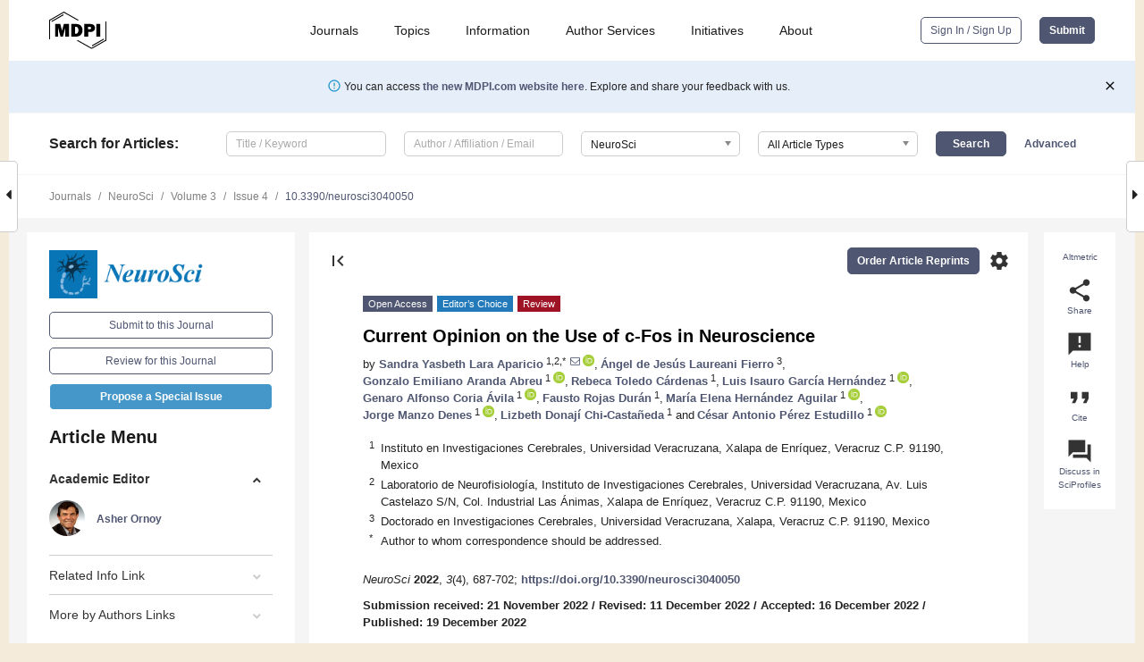

--- FILE ---
content_type: text/html; charset=UTF-8
request_url: https://www.mdpi.com/2673-4087/3/4/50
body_size: 88624
content:


<!DOCTYPE html>
<html lang="en" xmlns:og="http://ogp.me/ns#" xmlns:fb="https://www.facebook.com/2008/fbml">
    <head>
        <meta charset="utf-8">
        <meta http-equiv="X-UA-Compatible" content="IE=edge,chrome=1">
        <meta content="mdpi" name="sso-service" />
                             <meta content="width=device-width, initial-scale=1.0" name="viewport" />        
                <title>Current Opinion on the Use of c-Fos in Neuroscience</title><link rel="stylesheet" href="https://pub.mdpi-res.com/assets/css/font-awesome.min.css?eb190a3a77e5e1ee?1769758907">
        <link rel="stylesheet" href="https://pub.mdpi-res.com/assets/css/jquery.multiselect.css?f56c135cbf4d1483?1769758907">
        <link rel="stylesheet" href="https://pub.mdpi-res.com/assets/css/chosen.min.css?d7ca5ca9441ef9e1?1769758907">

                    <link rel="stylesheet" href="https://pub.mdpi-res.com/assets/css/main2.css?811c15039ec4533e?1769758907">
        
                <link rel="mask-icon" href="https://pub.mdpi-res.com/img/mask-icon-128.svg?c1c7eca266cd7013?1769758907" color="#4f5671">
        <link rel="apple-touch-icon" sizes="180x180" href="https://pub.mdpi-res.com/icon/apple-touch-icon-180x180.png?1769758907">
        <link rel="apple-touch-icon" sizes="152x152" href="https://pub.mdpi-res.com/icon/apple-touch-icon-152x152.png?1769758907">
        <link rel="apple-touch-icon" sizes="144x144" href="https://pub.mdpi-res.com/icon/apple-touch-icon-144x144.png?1769758907">
        <link rel="apple-touch-icon" sizes="120x120" href="https://pub.mdpi-res.com/icon/apple-touch-icon-120x120.png?1769758907">
        <link rel="apple-touch-icon" sizes="114x114" href="https://pub.mdpi-res.com/icon/apple-touch-icon-114x114.png?1769758907">
        <link rel="apple-touch-icon" sizes="76x76"   href="https://pub.mdpi-res.com/icon/apple-touch-icon-76x76.png?1769758907">
        <link rel="apple-touch-icon" sizes="72x72"   href="https://pub.mdpi-res.com/icon/apple-touch-icon-72x72.png?1769758907">
        <link rel="apple-touch-icon" sizes="57x57"   href="https://pub.mdpi-res.com/icon/apple-touch-icon-57x57.png?1769758907">
        <link rel="apple-touch-icon"                 href="https://pub.mdpi-res.com/icon/apple-touch-icon-57x57.png?1769758907">
        <link rel="apple-touch-icon-precomposed"     href="https://pub.mdpi-res.com/icon/apple-touch-icon-57x57.png?1769758907">
                        <link rel="manifest" href="/manifest.json">
        <meta name="theme-color" content="#ffffff">
        <meta name="application-name" content="&nbsp;"/>

            <link rel="apple-touch-startup-image" href="https://pub.mdpi-res.com/img/journals/neurosci-logo-sq.png?5e384059b9deb6c2">
    <link rel="apple-touch-icon" href="https://pub.mdpi-res.com/img/journals/neurosci-logo-sq.png?5e384059b9deb6c2">
    <meta name="msapplication-TileImage" content="https://pub.mdpi-res.com/img/journals/neurosci-logo-sq.png?5e384059b9deb6c2">

            <link rel="stylesheet" href="https://pub.mdpi-res.com/assets/css/jquery-ui-1.10.4.custom.min.css?80647d88647bf347?1769758907">
    <link rel="stylesheet" href="https://pub.mdpi-res.com/assets/css/magnific-popup.min.css?04d343e036f8eecd?1769758907">
    <link rel="stylesheet" href="https://pub.mdpi-res.com/assets/css/xml2html/article-html.css?b5ed6c65b8b7ceb9?1769758907">
            
    <style>

h2, #abstract .related_suggestion_title {
    }

.batch_articles a {
    color: #000;
}

    a, .batch_articles .authors a, a:focus, a:hover, a:active, .batch_articles a:focus, .batch_articles a:hover, li.side-menu-li a {
            }

    span.label a {
        color: #fff;
    }

    #main-content a.title-link:hover,
    #main-content a.title-link:focus,
    #main-content div.generic-item a.title-link:hover,
    #main-content div.generic-item a.title-link:focus {
            }

    #main-content #middle-column .generic-item.article-item a.title-link:hover,
    #main-content #middle-column .generic-item.article-item a.title-link:focus {
            }

    .art-authors a.toEncode {
        color: #333;
        font-weight: 700;
    }

    #main-content #middle-column ul li::before {
            }

    .accordion-navigation.active a.accordion__title,
    .accordion-navigation.active a.accordion__title::after {
            }

    .accordion-navigation li:hover::before,
    .accordion-navigation li:hover a,
    .accordion-navigation li:focus a {
            }

    .relative-size-container .relative-size-image .relative-size {
            }

    .middle-column__help__fixed a:hover i,
            }

    input[type="checkbox"]:checked:after {
            }

    input[type="checkbox"]:not(:disabled):hover:before {
            }

    #main-content .bolded-text {
            }


#main-content .hypothesis-count-container {
    }

#main-content .hypothesis-count-container:before {
    }

.full-size-menu ul li.menu-item .dropdown-wrapper {
    }

.full-size-menu ul li.menu-item > a.open::after {
    }

#title-story .title-story-orbit .orbit-caption {
    #background: url('/img/design/000000_background.png') !important;
    background: url('/img/design/ffffff_background.png') !important;
    color: rgb(51, 51, 51) !important;
}

#main-content .content__container__orbit {
    background-color: #000 !important;
}

#main-content .content__container__journal {
        color: #fff;
}

.html-article-menu .row span {
    }

.html-article-menu .row span.active {
    }

.accordion-navigation__journal .side-menu-li.active::before,
.accordion-navigation__journal .side-menu-li.active a {
    color: rgba(8,117,183,0.75) !important;
    font-weight: 700;
}

.accordion-navigation__journal .side-menu-li:hover::before ,
.accordion-navigation__journal .side-menu-li:hover a {
    color: rgba(8,117,183,0.75) !important;
    }

.side-menu-ul li.active a, .side-menu-ul li.active, .side-menu-ul li.active::before {
    color: rgba(8,117,183,0.75) !important;
}

.side-menu-ul li.active a {
    }

.result-selected, .active-result.highlighted, .active-result:hover,
.result-selected, .active-result.highlighted, .active-result:focus {
        }

.search-container.search-container__default-scheme {
    }

nav.tab-bar .open-small-search.active:after {
    }

.search-container.search-container__default-scheme .custom-accordion-for-small-screen-link::after {
    color: #fff;
}

@media only screen and (max-width: 50em) {
    #main-content .content__container.journal-info {
        color: #fff;
            }

    #main-content .content__container.journal-info a {
        color: #fff;
    }
} 

.button.button--color {
        }

.button.button--color:hover,
.button.button--color:focus {
            }

.button.button--color-journal {
    position: relative;
    background-color: rgba(8,117,183,0.75);
    border-color: #fff;
    color: #fff !important;
}

.button.button--color-journal:hover::before {
    content: '';
    position: absolute;
    top: 0;
    left: 0;
    height: 100%;
    width: 100%;
    background-color: #ffffff;
    opacity: 0.2;
}

.button.button--color-journal:visited,
.button.button--color-journal:hover,
.button.button--color-journal:focus {
    background-color: rgba(8,117,183,0.75);
    border-color: #fff;
    color: #fff !important;
}

.button.button--color path {
    }

.button.button--color:hover path {
    fill: #fff;
}

#main-content #search-refinements .ui-slider-horizontal .ui-slider-range {
    }

.breadcrumb__element:last-of-type a {
    }

#main-header {
    }

#full-size-menu .top-bar, #full-size-menu li.menu-item span.user-email {
    }

.top-bar-section li:not(.has-form) a:not(.button) {
    }

#full-size-menu li.menu-item .dropdown-wrapper li a:hover {
    }

#full-size-menu li.menu-item a:hover, #full-size-menu li.menu.item a:focus, nav.tab-bar a:hover {
    }
#full-size-menu li.menu.item a:active, #full-size-menu li.menu.item a.active {
    }

#full-size-menu li.menu-item a.open-mega-menu.active, #full-size-menu li.menu-item div.mega-menu, a.open-mega-menu.active {
        }

#full-size-menu li.menu-item div.mega-menu li, #full-size-menu li.menu-item div.mega-menu a {
            border-color: #9a9a9a;
}

div.type-section h2 {
                font-size: 20px;
    line-height: 26px;
    font-weight: 300;
}

div.type-section h3 {
    margin-left: 15px;
    margin-bottom: 0px;
    font-weight: 300;
}

.journal-tabs .tab-title.active a {
            }

</style>
    <link rel="stylesheet" href="https://pub.mdpi-res.com/assets/css/slick.css?f38b2db10e01b157?1769758907">

                
    <meta name="title" content="Current Opinion on the Use of c-Fos in Neuroscience">
    <meta name="description" content="For years, the biochemical processes that are triggered by harmful and non-harmful stimuli at the central nervous system level have been extensively studied by the scientific community through numerous techniques and animal models. For example, one of these techniques is the use of immediate expression genes, which is a useful, accessible, and reliable method for observing and quantifying cell activation. It has been shown that both the c-fos gene and its protein c-Fos have rapid activation after stimulus, with the length of time that they remain active depending on the type of stimulus and the activation time depending on the stimulus and the structure studied. Fos requires the participation of other genes (such as c-jun) for its expression (during hetero-dimer forming). c-Fos dimerizes with c-Jun protein to form factor AP-1, which promotes the transcription of various genes. The production and removal of c-Fos is part of cellular homeostasis, but its overexpression results in increased cell proliferation. Although Fos has been used as a marker of cellular activity since the 1990s, which molecular mechanism participates in the regulation of the expression of this protein is still unknown because the gene and the protein are not specific to neurons or glial cells. For these reasons, this work has the objective of gathering information about this protein and its use in neuroscience." >
    <link rel="image_src" href="https://pub.mdpi-res.com/img/journals/neurosci-logo.png?5e384059b9deb6c2" >
    <meta name="dc.title" content="Current Opinion on the Use of c-Fos in Neuroscience">

    <meta name="dc.creator" content="Sandra Yasbeth Lara Aparicio">
    <meta name="dc.creator" content="Ángel de Jesús Laureani Fierro">
    <meta name="dc.creator" content="Gonzalo Emiliano Aranda Abreu">
    <meta name="dc.creator" content="Rebeca Toledo Cárdenas">
    <meta name="dc.creator" content="Luis Isauro García Hernández">
    <meta name="dc.creator" content="Genaro Alfonso Coria Ávila">
    <meta name="dc.creator" content="Fausto Rojas Durán">
    <meta name="dc.creator" content="María Elena Hernández Aguilar">
    <meta name="dc.creator" content="Jorge Manzo Denes">
    <meta name="dc.creator" content="Lizbeth Donají Chi-Castañeda">
    <meta name="dc.creator" content="César Antonio Pérez Estudillo">
    
    <meta name="dc.type" content="Review">
    <meta name="dc.source" content="NeuroSci 2022, Vol. 3, Pages 687-702">
    <meta name="dc.date" content="2022-12-19">
    <meta name ="dc.identifier" content="10.3390/neurosci3040050">
    
    <meta name="dc.publisher" content="Multidisciplinary Digital Publishing Institute">
    <meta name="dc.rights" content="http://creativecommons.org/licenses/by/3.0/">
    <meta name="dc.format" content="application/pdf" >
    <meta name="dc.language" content="en" >
    <meta name="dc.description" content="For years, the biochemical processes that are triggered by harmful and non-harmful stimuli at the central nervous system level have been extensively studied by the scientific community through numerous techniques and animal models. For example, one of these techniques is the use of immediate expression genes, which is a useful, accessible, and reliable method for observing and quantifying cell activation. It has been shown that both the c-fos gene and its protein c-Fos have rapid activation after stimulus, with the length of time that they remain active depending on the type of stimulus and the activation time depending on the stimulus and the structure studied. Fos requires the participation of other genes (such as c-jun) for its expression (during hetero-dimer forming). c-Fos dimerizes with c-Jun protein to form factor AP-1, which promotes the transcription of various genes. The production and removal of c-Fos is part of cellular homeostasis, but its overexpression results in increased cell proliferation. Although Fos has been used as a marker of cellular activity since the 1990s, which molecular mechanism participates in the regulation of the expression of this protein is still unknown because the gene and the protein are not specific to neurons or glial cells. For these reasons, this work has the objective of gathering information about this protein and its use in neuroscience." >

    <meta name="dc.subject" content="c-Fos" >
    <meta name="dc.subject" content="early gene" >
    <meta name="dc.subject" content="brain activity" >
    <meta name="dc.subject" content="cell activation" >
    <meta name="dc.subject" content="transcription" >
    <meta name="dc.subject" content="stimuli" >
    <meta name="dc.subject" content="animal models" >
    
    <meta name ="prism.issn" content="2673-4087">
    <meta name ="prism.publicationName" content="NeuroSci">
    <meta name ="prism.publicationDate" content="2022-12-19">
    <meta name ="prism.section" content="Review" >

            <meta name ="prism.volume" content="3">
        <meta name ="prism.number" content="4">
        <meta name ="prism.startingPage" content="687" >

        <meta name ="prism.endingPage" content="702" >
            
    <meta name="citation_issn" content="2673-4087">
    <meta name="citation_journal_title" content="NeuroSci">
    <meta name="citation_publisher" content="Multidisciplinary Digital Publishing Institute">
    <meta name="citation_title" content="Current Opinion on the Use of c-Fos in Neuroscience">
    <meta name="citation_publication_date" content="2022/12">
    <meta name="citation_online_date" content="2022/12/19">

            <meta name="citation_volume" content="3">
        <meta name="citation_issue" content="4">
        <meta name="citation_firstpage" content="687">

        <meta name ="citation_lastpage" content="702" >
            
    <meta name="citation_author" content="Lara Aparicio, Sandra Yasbeth">
    <meta name="citation_author" content="Laureani Fierro, Ángel de Jesús">
    <meta name="citation_author" content="Aranda Abreu, Gonzalo Emiliano">
    <meta name="citation_author" content="Toledo Cárdenas, Rebeca">
    <meta name="citation_author" content="García Hernández, Luis Isauro">
    <meta name="citation_author" content="Coria Ávila, Genaro Alfonso">
    <meta name="citation_author" content="Rojas Durán, Fausto">
    <meta name="citation_author" content="Aguilar, María Elena Hernández">
    <meta name="citation_author" content="Manzo Denes, Jorge">
    <meta name="citation_author" content="Chi-Castañeda, Lizbeth Donají">
    <meta name="citation_author" content="Pérez Estudillo, César Antonio">
    
    <meta name="citation_doi" content="10.3390/neurosci3040050">
    
    <meta name="citation_id" content="mdpi-neurosci3040050">
    <meta name="citation_abstract_html_url" content="https://www.mdpi.com/2673-4087/3/4/50">

    <meta name="citation_pdf_url" content="https://www.mdpi.com/2673-4087/3/4/50/pdf?version=1671614378">
    <link rel="alternate" type="application/pdf" title="PDF Full-Text" href="https://www.mdpi.com/2673-4087/3/4/50/pdf?version=1671614378">
    <meta name="fulltext_pdf" content="https://www.mdpi.com/2673-4087/3/4/50/pdf?version=1671614378">
    
    <meta name="citation_fulltext_html_url" content="https://www.mdpi.com/2673-4087/3/4/50/htm">
    <link rel="alternate" type="text/html" title="HTML Full-Text" href="https://www.mdpi.com/2673-4087/3/4/50/htm">
    <meta name="fulltext_html" content="https://www.mdpi.com/2673-4087/3/4/50/htm">
    
    <link rel="alternate" type="text/xml" title="XML Full-Text" href="https://www.mdpi.com/2673-4087/3/4/50/xml">
    <meta name="fulltext_xml" content="https://www.mdpi.com/2673-4087/3/4/50/xml">
    <meta name="citation_xml_url" content="https://www.mdpi.com/2673-4087/3/4/50/xml">
    
    <meta name="twitter:card" content="summary" />
    <meta name="twitter:site" content="@MDPIOpenAccess" />
    <meta name="twitter:image" content="https://pub.mdpi-res.com/img/journals/neurosci-logo-social.png?5e384059b9deb6c2" />

    <meta property="fb:app_id" content="131189377574"/>
    <meta property="og:site_name" content="MDPI"/>
    <meta property="og:type" content="article"/>
    <meta property="og:url" content="https://www.mdpi.com/2673-4087/3/4/50" />
    <meta property="og:title" content="Current Opinion on the Use of c-Fos in Neuroscience" />
    <meta property="og:description" content="For years, the biochemical processes that are triggered by harmful and non-harmful stimuli at the central nervous system level have been extensively studied by the scientific community through numerous techniques and animal models. For example, one of these techniques is the use of immediate expression genes, which is a useful, accessible, and reliable method for observing and quantifying cell activation. It has been shown that both the c-fos gene and its protein c-Fos have rapid activation after stimulus, with the length of time that they remain active depending on the type of stimulus and the activation time depending on the stimulus and the structure studied. Fos requires the participation of other genes (such as c-jun) for its expression (during hetero-dimer forming). c-Fos dimerizes with c-Jun protein to form factor AP-1, which promotes the transcription of various genes. The production and removal of c-Fos is part of cellular homeostasis, but its overexpression results in increased cell proliferation. Although Fos has been used as a marker of cellular activity since the 1990s, which molecular mechanism participates in the regulation of the expression of this protein is still unknown because the gene and the protein are not specific to neurons or glial cells. For these reasons, this work has the objective of gathering information about this protein and its use in neuroscience." />
    <meta property="og:image" content="https://pub.mdpi-res.com/neurosci/neurosci-03-00050/article_deploy/html/images/neurosci-03-00050-g001-550.jpg?1671614456" />
                <link rel="alternate" type="application/rss+xml" title="MDPI Publishing - Latest articles" href="https://www.mdpi.com/rss">
                
        <meta name="google-site-verification" content="PxTlsg7z2S00aHroktQd57fxygEjMiNHydKn3txhvwY">
        <meta name="facebook-domain-verification" content="mcoq8dtq6sb2hf7z29j8w515jjoof7" />

                <script id="usercentrics-cmp" src="https://web.cmp.usercentrics.eu/ui/loader.js" data-ruleset-id="PbAnaGk92sB5Cc" async></script>
        
        <!--[if lt IE 9]>
            <script>var browserIe8 = true;</script>
            <link rel="stylesheet" href="https://pub.mdpi-res.com/assets/css/ie8foundationfix.css?50273beac949cbf0?1769758907">
            <script src="//html5shiv.googlecode.com/svn/trunk/html5.js"></script>
            <script src="//cdnjs.cloudflare.com/ajax/libs/html5shiv/3.6.2/html5shiv.js"></script>
            <script src="//s3.amazonaws.com/nwapi/nwmatcher/nwmatcher-1.2.5-min.js"></script>
            <script src="//html5base.googlecode.com/svn-history/r38/trunk/js/selectivizr-1.0.3b.js"></script>
            <script src="//cdnjs.cloudflare.com/ajax/libs/respond.js/1.1.0/respond.min.js"></script>
            <script src="https://pub.mdpi-res.com/assets/js/ie8/ie8patch.js?9e1d3c689a0471df?1769758907"></script>
            <script src="https://pub.mdpi-res.com/assets/js/ie8/rem.min.js?94b62787dcd6d2f2?1769758907"></script>            
                                                        <![endif]-->

                    <script>
                window.dataLayer = window.dataLayer || [];
                function gtag() { dataLayer.push(arguments); }
                gtag('consent', 'default', {
                    'ad_user_data': 'denied',
                    'ad_personalization': 'denied',
                    'ad_storage': 'denied',
                    'analytics_storage': 'denied',
                    'wait_for_update': 500,
                });
                dataLayer.push({'gtm.start': new Date().getTime(), 'event': 'gtm.js'});

                            </script>

            <script>
                (function(w,d,s,l,i){w[l]=w[l]||[];w[l].push({'gtm.start':
                new Date().getTime(),event:'gtm.js'});var f=d.getElementsByTagName(s)[0],
                j=d.createElement(s),dl=l!='dataLayer'?'&l='+l:'';j.async=true;j.src=
                'https://www.googletagmanager.com/gtm.js?id='+i+dl;f.parentNode.insertBefore(j,f);
                })(window,document,'script','dataLayer','GTM-WPK7SW5');
            </script>

                        
                              <script>!function(e){var n="https://s.go-mpulse.net/boomerang/";if("True"=="True")e.BOOMR_config=e.BOOMR_config||{},e.BOOMR_config.PageParams=e.BOOMR_config.PageParams||{},e.BOOMR_config.PageParams.pci=!0,n="https://s2.go-mpulse.net/boomerang/";if(window.BOOMR_API_key="4MGA4-E5JH8-79LAG-STF7X-79Z92",function(){function e(){if(!o){var e=document.createElement("script");e.id="boomr-scr-as",e.src=window.BOOMR.url,e.async=!0,i.parentNode.appendChild(e),o=!0}}function t(e){o=!0;var n,t,a,r,d=document,O=window;if(window.BOOMR.snippetMethod=e?"if":"i",t=function(e,n){var t=d.createElement("script");t.id=n||"boomr-if-as",t.src=window.BOOMR.url,BOOMR_lstart=(new Date).getTime(),e=e||d.body,e.appendChild(t)},!window.addEventListener&&window.attachEvent&&navigator.userAgent.match(/MSIE [67]\./))return window.BOOMR.snippetMethod="s",void t(i.parentNode,"boomr-async");a=document.createElement("IFRAME"),a.src="about:blank",a.title="",a.role="presentation",a.loading="eager",r=(a.frameElement||a).style,r.width=0,r.height=0,r.border=0,r.display="none",i.parentNode.appendChild(a);try{O=a.contentWindow,d=O.document.open()}catch(_){n=document.domain,a.src="javascript:var d=document.open();d.domain='"+n+"';void(0);",O=a.contentWindow,d=O.document.open()}if(n)d._boomrl=function(){this.domain=n,t()},d.write("<bo"+"dy onload='document._boomrl();'>");else if(O._boomrl=function(){t()},O.addEventListener)O.addEventListener("load",O._boomrl,!1);else if(O.attachEvent)O.attachEvent("onload",O._boomrl);d.close()}function a(e){window.BOOMR_onload=e&&e.timeStamp||(new Date).getTime()}if(!window.BOOMR||!window.BOOMR.version&&!window.BOOMR.snippetExecuted){window.BOOMR=window.BOOMR||{},window.BOOMR.snippetStart=(new Date).getTime(),window.BOOMR.snippetExecuted=!0,window.BOOMR.snippetVersion=12,window.BOOMR.url=n+"4MGA4-E5JH8-79LAG-STF7X-79Z92";var i=document.currentScript||document.getElementsByTagName("script")[0],o=!1,r=document.createElement("link");if(r.relList&&"function"==typeof r.relList.supports&&r.relList.supports("preload")&&"as"in r)window.BOOMR.snippetMethod="p",r.href=window.BOOMR.url,r.rel="preload",r.as="script",r.addEventListener("load",e),r.addEventListener("error",function(){t(!0)}),setTimeout(function(){if(!o)t(!0)},3e3),BOOMR_lstart=(new Date).getTime(),i.parentNode.appendChild(r);else t(!1);if(window.addEventListener)window.addEventListener("load",a,!1);else if(window.attachEvent)window.attachEvent("onload",a)}}(),"".length>0)if(e&&"performance"in e&&e.performance&&"function"==typeof e.performance.setResourceTimingBufferSize)e.performance.setResourceTimingBufferSize();!function(){if(BOOMR=e.BOOMR||{},BOOMR.plugins=BOOMR.plugins||{},!BOOMR.plugins.AK){var n=""=="true"?1:0,t="",a="aoip23qxibybg2l5se7a-f-47ad7a576-clientnsv4-s.akamaihd.net",i="false"=="true"?2:1,o={"ak.v":"39","ak.cp":"1774948","ak.ai":parseInt("1155516",10),"ak.ol":"0","ak.cr":8,"ak.ipv":4,"ak.proto":"h2","ak.rid":"e1897fa","ak.r":42170,"ak.a2":n,"ak.m":"dscb","ak.n":"essl","ak.bpcip":"3.144.253.0","ak.cport":48590,"ak.gh":"23.52.43.18","ak.quicv":"","ak.tlsv":"tls1.3","ak.0rtt":"","ak.0rtt.ed":"","ak.csrc":"-","ak.acc":"","ak.t":"1769836862","ak.ak":"hOBiQwZUYzCg5VSAfCLimQ==RW8B7d4/Zd4yOzDUNC4/1kWyhfWhz4snCIU0npKwfnnBz3CcbL2yf4p5U1irrjW5T70xY9YzGUHt5mufcyv5zHK8naRHO8U3oSBj6cUgBuNaj2eDkB7oFhiNIBKWCCb698PtSDgDoEv4pvm9oSMeJwO9JyWArw/bG91BPmZ0yjo5onjcLkeTeWoa45abGLcMhqioeg8r6ZYoaYqgwIRpsQ53Jd5NsJ8agrMp8dgdEV2iOWEbYkwsAdCbZ55EYIt40qWxMiq6aRy+pbzBbHJKUBbgjtHln/6RjjCRXFBs/n1cpNQqg7/p23WXblaqyJxDeS7s7kDAJYMtXs013MlBMfxw5MLGGGaSWrtdNvm5FRiQ3aiOszubhxbCzaJOS65dhadCVgzsBDlbbcWEGF6KV+5eIiadkG8FgzFn5nvw2N0=","ak.pv":"21","ak.dpoabenc":"","ak.tf":i};if(""!==t)o["ak.ruds"]=t;var r={i:!1,av:function(n){var t="http.initiator";if(n&&(!n[t]||"spa_hard"===n[t]))o["ak.feo"]=void 0!==e.aFeoApplied?1:0,BOOMR.addVar(o)},rv:function(){var e=["ak.bpcip","ak.cport","ak.cr","ak.csrc","ak.gh","ak.ipv","ak.m","ak.n","ak.ol","ak.proto","ak.quicv","ak.tlsv","ak.0rtt","ak.0rtt.ed","ak.r","ak.acc","ak.t","ak.tf"];BOOMR.removeVar(e)}};BOOMR.plugins.AK={akVars:o,akDNSPreFetchDomain:a,init:function(){if(!r.i){var e=BOOMR.subscribe;e("before_beacon",r.av,null,null),e("onbeacon",r.rv,null,null),r.i=!0}return this},is_complete:function(){return!0}}}}()}(window);</script></head>

    <body>
         
                		        	        		        	
		<div class="direction direction_right" id="small_right" style="border-right-width: 0px; padding:0;">
        <i class="fa fa-caret-right fa-2x"></i>
    </div>

	<div class="big_direction direction_right" id="big_right" style="border-right-width: 0px;">
				<div style="text-align: right;">
									Next Article in Journal<br>
				<div><a href="/2673-4087/4/1/1">Lithium Prevents Telomere Shortening in Cortical Neurons in Amyloid-Beta Induced Toxicity</a></div>
					 		 		 	</div>
	</div>
	
		<div class="direction" id="small_left" style="border-left-width: 0px">
        <i class="fa fa-caret-left fa-2x"></i>
    </div>
	<div class="big_direction" id="big_left" style="border-left-width: 0px;">
				<div>
									Previous Article in Journal<br>
				<div><a href="/2673-4087/3/4/49">Personality Type and Chronic Pain: The Relationship between Personality Profile and Chronic Low Back Pain Using Eysenck&rsquo;s Personality Inventory</a></div>
					 			 	 	</div>
	</div>
	    <div style="clear: both;"></div>

                    
<div id="menuModal" class="reveal-modal reveal-modal-new reveal-modal-menu" aria-hidden="true" data-reveal role="dialog">
    <div class="menu-container">
        <div class="UI_NavMenu">
            


<div class="content__container " >
    <div class="custom-accordion-for-small-screen-link " >
                            <h2>Journals</h2>
                    </div>

    <div class="target-item custom-accordion-for-small-screen-content show-for-medium-up">
                            <div class="menu-container__links">
                        <div style="width: 100%; float: left;">
                            <a href="/about/journals">Active Journals</a>
                            <a href="/about/journalfinder">Find a Journal</a>
                            <a href="/about/journals/proposal">Journal Proposal</a>
                            <a href="/about/proceedings">Proceedings Series</a>
                        </div>
                    </div>
                    </div>
</div>

            <a href="/topics">
                <h2>Topics</h2>
            </a>

            


<div class="content__container " >
    <div class="custom-accordion-for-small-screen-link " >
                            <h2>Information</h2>
                    </div>

    <div class="target-item custom-accordion-for-small-screen-content show-for-medium-up">
                            <div class="menu-container__links">
                        <div style="width: 100%; max-width: 200px; float: left;">
                            <a href="/authors">For Authors</a>
                            <a href="/reviewers">For Reviewers</a>
                            <a href="/editors">For Editors</a>
                            <a href="/librarians">For Librarians</a>
                            <a href="/publishing_services">For Publishers</a>
                            <a href="/societies">For Societies</a>
                            <a href="/conference_organizers">For Conference Organizers</a>
                        </div>
                        <div style="width: 100%; max-width: 250px; float: left;">
                            <a href="/openaccess">Open Access Policy</a>
                            <a href="/ioap">Institutional Open Access Program</a>
                            <a href="/special_issues_guidelines">Special Issues Guidelines</a>
                            <a href="/editorial_process">Editorial Process</a>
                            <a href="/ethics">Research and Publication Ethics</a>
                            <a href="/apc">Article Processing Charges</a>
                            <a href="/awards">Awards</a>
                            <a href="/testimonials">Testimonials</a>
                        </div>
                    </div>
                    </div>
</div>

            <a href="/authors/english">
                <h2>Author Services</h2>
            </a>

            


<div class="content__container " >
    <div class="custom-accordion-for-small-screen-link " >
                            <h2>Initiatives</h2>
                    </div>

    <div class="target-item custom-accordion-for-small-screen-content show-for-medium-up">
                            <div class="menu-container__links">
                        <div style="width: 100%; float: left;">
                            <a href="https://sciforum.net" target="_blank" rel="noopener noreferrer">Sciforum</a>
                            <a href="https://www.mdpi.com/books" target="_blank" rel="noopener noreferrer">MDPI Books</a>
                            <a href="https://www.preprints.org" target="_blank" rel="noopener noreferrer">Preprints.org</a>
                            <a href="https://www.scilit.com" target="_blank" rel="noopener noreferrer">Scilit</a>
                            <a href="https://sciprofiles.com" target="_blank" rel="noopener noreferrer">SciProfiles</a>
                            <a href="https://encyclopedia.pub" target="_blank" rel="noopener noreferrer">Encyclopedia</a>
                            <a href="https://jams.pub" target="_blank" rel="noopener noreferrer">JAMS</a>
                            <a href="/about/proceedings">Proceedings Series</a>
                        </div>
                    </div>
                    </div>
</div>

            


<div class="content__container " >
    <div class="custom-accordion-for-small-screen-link " >
                            <h2>About</h2>
                    </div>

    <div class="target-item custom-accordion-for-small-screen-content show-for-medium-up">
                            <div class="menu-container__links">
                        <div style="width: 100%; float: left;">
                            <a href="/about">Overview</a>
                            <a href="/about/contact">Contact</a>
                            <a href="https://careers.mdpi.com" target="_blank" rel="noopener noreferrer">Careers</a>
                            <a href="/about/announcements">News</a>
                            <a href="/about/press">Press</a>
                            <a href="http://blog.mdpi.com/" target="_blank" rel="noopener noreferrer">Blog</a>
                        </div>
                    </div>
                    </div>
</div>
        </div>

        <div class="menu-container__buttons">
                            <a class="button UA_SignInUpButton" href="/user/login">Sign In / Sign Up</a>
                    </div>
    </div>
</div>

                
<div id="captchaModal" class="reveal-modal reveal-modal-new reveal-modal-new--small" data-reveal aria-label="Captcha" aria-hidden="true" role="dialog"></div>
        
<div id="actionDisabledModal" class="reveal-modal" data-reveal aria-labelledby="actionDisableModalTitle" aria-hidden="true" role="dialog" style="width: 300px;">
    <h2 id="actionDisableModalTitle">Notice</h2>
    <form action="/email/captcha" method="post" id="emailCaptchaForm">
        <div class="row">
            <div id="js-action-disabled-modal-text" class="small-12 columns">
            </div>
            
            <div id="js-action-disabled-modal-submit" class="small-12 columns" style="margin-top: 10px; display: none;">
                You can make submissions to other journals 
                <a href="https://susy.mdpi.com/user/manuscripts/upload">here</a>.
            </div>
        </div>
    </form>
    <a class="close-reveal-modal" aria-label="Close">
        <i class="material-icons">clear</i>
    </a>
</div>
        
<div id="rssNotificationModal" class="reveal-modal reveal-modal-new" data-reveal aria-labelledby="rssNotificationModalTitle" aria-hidden="true" role="dialog">
    <div class="row">
        <div class="small-12 columns">
            <h2 id="rssNotificationModalTitle">Notice</h2>
            <p>
                You are accessing a machine-readable page. In order to be human-readable, please install an RSS reader.
            </p>
        </div>
    </div>
    <div class="row">
        <div class="small-12 columns">
            <a class="button button--color js-rss-notification-confirm">Continue</a>
            <a class="button button--grey" onclick="$(this).closest('.reveal-modal').find('.close-reveal-modal').click(); return false;">Cancel</a>
        </div>
    </div>
    <a class="close-reveal-modal" aria-label="Close">
        <i class="material-icons">clear</i>
    </a>
</div>
        
<div id="drop-article-label-openaccess" class="f-dropdown medium" data-dropdown-content aria-hidden="true" tabindex="-1">
    <p>
        All articles published by MDPI are made immediately available worldwide under an open access license. No special 
        permission is required to reuse all or part of the article published by MDPI, including figures and tables. For 
        articles published under an open access Creative Common CC BY license, any part of the article may be reused without 
        permission provided that the original article is clearly cited. For more information, please refer to
        <a href="https://www.mdpi.com/openaccess">https://www.mdpi.com/openaccess</a>.
    </p>
</div>

<div id="drop-article-label-feature" class="f-dropdown medium" data-dropdown-content aria-hidden="true" tabindex="-1">
    <p>
        Feature papers represent the most advanced research with significant potential for high impact in the field. A Feature 
        Paper should be a substantial original Article that involves several techniques or approaches, provides an outlook for 
        future research directions and describes possible research applications.
    </p>

    <p>
        Feature papers are submitted upon individual invitation or recommendation by the scientific editors and must receive 
        positive feedback from the reviewers.
    </p>
</div>

<div id="drop-article-label-choice" class="f-dropdown medium" data-dropdown-content aria-hidden="true" tabindex="-1">
    <p>
        Editor’s Choice articles are based on recommendations by the scientific editors of MDPI journals from around the world. 
        Editors select a small number of articles recently published in the journal that they believe will be particularly 
        interesting to readers, or important in the respective research area. The aim is to provide a snapshot of some of the 
        most exciting work published in the various research areas of the journal.

        <div style="margin-top: -10px;">
            <div id="drop-article-label-choice-journal-link" style="display: none; margin-top: -10px; padding-top: 10px;">
            </div>
        </div>
    </p>
</div>

<div id="drop-article-label-resubmission" class="f-dropdown medium" data-dropdown-content aria-hidden="true" tabindex="-1">
    <p>
        Original Submission Date Received: <span id="drop-article-label-resubmission-date"></span>.
    </p>
</div>

                <div id="container">
                        
                <noscript>
                    <div id="no-javascript">
                        You seem to have javascript disabled. Please note that many of the page functionalities won't work as expected without javascript enabled.
                    </div>
                </noscript>

                <div class="fixed">
                    <nav class="tab-bar show-for-medium-down">
                        <div class="row full-width collapse">
                            <div class="medium-3 small-4 columns">
                                <a href="/">
                                    <img class="full-size-menu__mdpi-logo" src="https://pub.mdpi-res.com/img/design/mdpi-pub-logo-black-small1.svg?da3a8dcae975a41c?1769758907" style="width: 64px;" title="MDPI Open Access Journals">
                                </a>
                            </div>
                            <div class="medium-3 small-4 columns right-aligned">
                                <div class="show-for-medium-down">
                                    <a href="#" style="display: none;">
                                        <i class="material-icons" onclick="$('#menuModal').foundation('reveal', 'close'); return false;">clear</i>
                                    </a>

                                    <a class="js-toggle-desktop-layout-link" title="Toggle desktop layout" style="display: none;" href="/toggle_desktop_layout_cookie">
                                        <i class="material-icons">zoom_out_map</i>
                                    </a>

                                                                            <a href="#" class="js-open-small-search open-small-search">
                                            <i class="material-icons show-for-small only">search</i>
                                        </a>
                                    
                                    <a title="MDPI main page" class="js-open-menu" data-reveal-id="menuModal" href="#">
                                        <i class="material-icons">menu</i>
                                    </a>
                                </div>
                            </div>
                        </div>
                    </nav>                       	
                </div>
                
                <section class="main-section">
                    <header>
                        <div class="full-size-menu show-for-large-up">
                             
                                <div class="row full-width">
                                                                        <div class="large-1 columns">
                                        <a href="/">
                                            <img class="full-size-menu__mdpi-logo" src="https://pub.mdpi-res.com/img/design/mdpi-pub-logo-black-small1.svg?da3a8dcae975a41c?1769758907" title="MDPI Open Access Journals">
                                        </a>
                                    </div>

                                                                        <div class="large-8 columns text-right UI_NavMenu">
                                        <ul>
                                            <li class="menu-item"> 
                                                <a href="/about/journals" data-dropdown="journals-dropdown" aria-controls="journals-dropdown" aria-expanded="false" data-options="is_hover: true; hover_timeout: 200">Journals</a>

                                                <ul id="journals-dropdown" class="f-dropdown dropdown-wrapper dropdown-wrapper__small" data-dropdown-content aria-hidden="true" tabindex="-1">
                                                    <li>
                                                        <div class="row">
                                                            <div class="small-12 columns">
                                                                <ul>
                                                                    <li>
                                                                        <a href="/about/journals">
                                                                            Active Journals
                                                                        </a>
                                                                    </li>
                                                                    <li>
                                                                        <a href="/about/journalfinder">
                                                                            Find a Journal
                                                                        </a>
                                                                    </li>
                                                                    <li>
                                                                        <a href="/about/journals/proposal">
                                                                            Journal Proposal
                                                                        </a>
                                                                    </li>
                                                                    <li>
                                                                        <a href="/about/proceedings">
                                                                            Proceedings Series
                                                                        </a>
                                                                    </li>
                                                                </ul>
                                                            </div>
                                                        </div>
                                                    </li>
                                                </ul>
                                            </li>

                                            <li class="menu-item"> 
                                                <a href="/topics">Topics</a>
                                            </li>

                                            <li class="menu-item"> 
                                                <a href="/authors" data-dropdown="information-dropdown" aria-controls="information-dropdown" aria-expanded="false" data-options="is_hover:true; hover_timeout:200">Information</a>

                                                <ul id="information-dropdown" class="f-dropdown dropdown-wrapper" data-dropdown-content aria-hidden="true" tabindex="-1">
                                                    <li>
                                                        <div class="row">
                                                            <div class="small-5 columns right-border">
                                                                <ul>
                                                                    <li>
                                                                        <a href="/authors">For Authors</a>
                                                                    </li>
                                                                    <li>
                                                                        <a href="/reviewers">For Reviewers</a>
                                                                    </li>
                                                                    <li>
                                                                        <a href="/editors">For Editors</a>
                                                                    </li>
                                                                    <li>
                                                                        <a href="/librarians">For Librarians</a>
                                                                    </li>
                                                                    <li>
                                                                        <a href="/publishing_services">For Publishers</a>
                                                                    </li>
                                                                    <li>
                                                                        <a href="/societies">For Societies</a>
                                                                    </li>
                                                                    <li>
                                                                        <a href="/conference_organizers">For Conference Organizers</a>
                                                                    </li>
                                                                </ul>
                                                            </div>

                                                            <div class="small-7 columns">
                                                                <ul>
                                                                    <li>
                                                                        <a href="/openaccess">Open Access Policy</a>
                                                                    </li>
                                                                    <li>
                                                                        <a href="/ioap">Institutional Open Access Program</a>
                                                                    </li>
                                                                    <li>
                                                                        <a href="/special_issues_guidelines">Special Issues Guidelines</a>
                                                                    </li>
                                                                    <li>
                                                                        <a href="/editorial_process">Editorial Process</a>
                                                                    </li>
                                                                    <li>
                                                                        <a href="/ethics">Research and Publication Ethics</a>
                                                                    </li>
                                                                    <li>
                                                                        <a href="/apc">Article Processing Charges</a>
                                                                    </li>
                                                                    <li>
                                                                        <a href="/awards">Awards</a>
                                                                    </li>
                                                                    <li>
                                                                        <a href="/testimonials">Testimonials</a>
                                                                    </li>
                                                                </ul>
                                                            </div>
                                                        </div>
                                                    </li>
                                                </ul>
                                            </li>

                                            <li class="menu-item">
                                                <a href="/authors/english">Author Services</a>
                                            </li>

                                            <li class="menu-item"> 
                                                <a href="/about/initiatives" data-dropdown="initiatives-dropdown" aria-controls="initiatives-dropdown" aria-expanded="false" data-options="is_hover: true; hover_timeout: 200">Initiatives</a>

                                                <ul id="initiatives-dropdown" class="f-dropdown dropdown-wrapper dropdown-wrapper__small" data-dropdown-content aria-hidden="true" tabindex="-1">
                                                    <li>
                                                        <div class="row">
                                                            <div class="small-12 columns">
                                                                <ul>
                                                                    <li>
                                                                        <a href="https://sciforum.net" target="_blank" rel="noopener noreferrer">
                                                                                                                                                        Sciforum
                                                                        </a>
                                                                    </li>
                                                                    <li>
                                                                        <a href="https://www.mdpi.com/books" target="_blank" rel="noopener noreferrer">
                                                                                                                                                        MDPI Books
                                                                        </a>
                                                                    </li>
                                                                    <li>
                                                                        <a href="https://www.preprints.org" target="_blank" rel="noopener noreferrer">
                                                                                                                                                        Preprints.org
                                                                        </a>
                                                                    </li>
                                                                    <li>
                                                                        <a href="https://www.scilit.com" target="_blank" rel="noopener noreferrer">
                                                                                                                                                        Scilit
                                                                        </a>
                                                                    </li>
                                                                    <li>
                                                                        <a href="https://sciprofiles.com" target="_blank" rel="noopener noreferrer">
                                                                            SciProfiles
                                                                        </a>
                                                                    </li>
                                                                    <li>
                                                                        <a href="https://encyclopedia.pub" target="_blank" rel="noopener noreferrer">
                                                                                                                                                        Encyclopedia
                                                                        </a>
                                                                    </li>
                                                                    <li>
                                                                        <a href="https://jams.pub" target="_blank" rel="noopener noreferrer">
                                                                            JAMS
                                                                        </a>
                                                                    </li>
                                                                    <li>
                                                                        <a href="/about/proceedings">
                                                                            Proceedings Series
                                                                        </a>
                                                                    </li>
                                                                </ul>
                                                            </div>
                                                        </div>
                                                    </li>
                                                </ul>
                                            </li>

                                            <li class="menu-item"> 
                                                <a href="/about" data-dropdown="about-dropdown" aria-controls="about-dropdown" aria-expanded="false" data-options="is_hover: true; hover_timeout: 200">About</a>

                                                <ul id="about-dropdown" class="f-dropdown dropdown-wrapper dropdown-wrapper__small" data-dropdown-content aria-hidden="true" tabindex="-1">
                                                    <li>
                                                        <div class="row">
                                                            <div class="small-12 columns">
                                                                <ul>
                                                                    <li>
                                                                        <a href="/about">
                                                                            Overview
                                                                        </a>
                                                                    </li>
                                                                    <li>
                                                                        <a href="/about/contact">
                                                                            Contact
                                                                        </a>
                                                                    </li>
                                                                    <li>
                                                                        <a href="https://careers.mdpi.com" target="_blank" rel="noopener noreferrer">
                                                                            Careers
                                                                        </a>
                                                                    </li>
                                                                    <li> 
                                                                        <a href="/about/announcements">
                                                                            News
                                                                        </a>
                                                                    </li>
                                                                    <li> 
                                                                        <a href="/about/press">
                                                                            Press
                                                                        </a>
                                                                    </li>
                                                                    <li>
                                                                        <a href="http://blog.mdpi.com/" target="_blank" rel="noopener noreferrer">
                                                                            Blog
                                                                        </a>
                                                                    </li>
                                                                </ul>
                                                            </div>
                                                        </div>
                                                    </li>
                                                </ul>
                                            </li>

                                                                                    </ul>
                                    </div>

                                    <div class="large-3 columns text-right full-size-menu__buttons">
                                        <div>
                                                                                            <a class="button button--default-inversed UA_SignInUpButton" href="/user/login">Sign In / Sign Up</a>
                                            
                                                <a class="button button--default js-journal-active-only-link js-journal-active-only-submit-link UC_NavSubmitButton" href="            https://susy.mdpi.com/user/manuscripts/upload?journal=neurosci
    " data-disabledmessage="new submissions are not possible.">Submit</a>
                                        </div>
                                    </div>
                                </div>
                            </div>

                            <div class="row full-width new-website-link-banner" style="padding: 20px 50px 20px 20px; background-color: #E6EEFA; position: relative; display: none;">
                                <div class="small-12 columns" style="padding: 0; margin: 0; text-align: center;">
                                    <i class="material-icons" style="font-size: 16px; color: #2C9ACF; position: relative; top: -2px;">error_outline</i>
                                    You can access <a href="https://www.mdpi.com/redirect/new_site?return=/2673-4087/3/4/50">the new MDPI.com website here</a>. Explore and share your feedback with us.
                                    <a href="#" class="new-website-link-banner-close"><i class="material-icons" style="font-size: 16px; color: #000000; position: absolute; right: -30px; top: 0px;">close</i></a>
                                </div>
                            </div>

                                                            <div class="header-divider">&nbsp;</div>
                            
                                                            <div class="search-container hide-for-small-down row search-container__homepage-scheme">
                                                                                                                        
















<form id="basic_search" style="background-color: inherit !important;" class="large-12 medium-12 columns " action="/search" method="get">

    <div class="row search-container__main-elements">
            
            <div class="large-2 medium-2 small-12 columns text-right1 small-only-text-left">
        <div class="show-for-medium-up">
            <div class="search-input-label">&nbsp;</div>
        </div>
            <span class="search-container__title">Search<span class="hide-for-medium"> for Articles</span><span class="hide-for-small">:</span></span>
    
    </div>


        <div class="custom-accordion-for-small-screen-content">
                
                <div class="large-2 medium-2 small-6 columns ">
        <div class="">
            <div class="search-input-label">Title / Keyword</div>
        </div>
                <input type="text" placeholder="Title / Keyword" id="q" tabindex="1" name="q" value="" />
    
    </div>


                
                <div class="large-2 medium-2 small-6 columns ">
        <div class="">
            <div class="search-input-label">Author / Affiliation / Email</div>
        </div>
                <input type="text" id="authors" placeholder="Author / Affiliation / Email" tabindex="2" name="authors" value="" />
    
    </div>


                
                <div class="large-2 medium-2 small-6 columns ">
        <div class="">
            <div class="search-input-label">Journal</div>
        </div>
                <select id="journal" tabindex="3" name="journal" class="chosen-select">
            <option value="">All Journals</option>
             
                        <option value="accountaudit" >
                                    Accounting and Auditing
                            </option>
             
                        <option value="acoustics" >
                                    Acoustics
                            </option>
             
                        <option value="amh" >
                                    Acta Microbiologica Hellenica (AMH)
                            </option>
             
                        <option value="actuators" >
                                    Actuators
                            </option>
             
                        <option value="adhesives" >
                                    Adhesives
                            </option>
             
                        <option value="admsci" >
                                    Administrative Sciences
                            </option>
             
                        <option value="adolescents" >
                                    Adolescents
                            </option>
             
                        <option value="arm" >
                                    Advances in Respiratory Medicine (ARM)
                            </option>
             
                        <option value="aerobiology" >
                                    Aerobiology
                            </option>
             
                        <option value="aerospace" >
                                    Aerospace
                            </option>
             
                        <option value="agriculture" >
                                    Agriculture
                            </option>
             
                        <option value="agriengineering" >
                                    AgriEngineering
                            </option>
             
                        <option value="agrochemicals" >
                                    Agrochemicals
                            </option>
             
                        <option value="agronomy" >
                                    Agronomy
                            </option>
             
                        <option value="ai" >
                                    AI
                            </option>
             
                        <option value="aichem" >
                                    AI Chemistry
                            </option>
             
                        <option value="aieng" >
                                    AI for Engineering
                            </option>
             
                        <option value="aieduc" >
                                    AI in Education
                            </option>
             
                        <option value="aimed" >
                                    AI in Medicine
                            </option>
             
                        <option value="aimater" >
                                    AI Materials
                            </option>
             
                        <option value="aisens" >
                                    AI Sensors
                            </option>
             
                        <option value="air" >
                                    Air
                            </option>
             
                        <option value="algorithms" >
                                    Algorithms
                            </option>
             
                        <option value="allergies" >
                                    Allergies
                            </option>
             
                        <option value="alloys" >
                                    Alloys
                            </option>
             
                        <option value="analog" >
                                    Analog
                            </option>
             
                        <option value="analytica" >
                                    Analytica
                            </option>
             
                        <option value="analytics" >
                                    Analytics
                            </option>
             
                        <option value="anatomia" >
                                    Anatomia
                            </option>
             
                        <option value="anesthres" >
                                    Anesthesia Research
                            </option>
             
                        <option value="animals" >
                                    Animals
                            </option>
             
                        <option value="antibiotics" >
                                    Antibiotics
                            </option>
             
                        <option value="antibodies" >
                                    Antibodies
                            </option>
             
                        <option value="antioxidants" >
                                    Antioxidants
                            </option>
             
                        <option value="applbiosci" >
                                    Applied Biosciences
                            </option>
             
                        <option value="applmech" >
                                    Applied Mechanics
                            </option>
             
                        <option value="applmicrobiol" >
                                    Applied Microbiology
                            </option>
             
                        <option value="applnano" >
                                    Applied Nano
                            </option>
             
                        <option value="applsci" >
                                    Applied Sciences
                            </option>
             
                        <option value="asi" >
                                    Applied System Innovation (ASI)
                            </option>
             
                        <option value="appliedchem" >
                                    AppliedChem
                            </option>
             
                        <option value="appliedmath" >
                                    AppliedMath
                            </option>
             
                        <option value="appliedphys" >
                                    AppliedPhys
                            </option>
             
                        <option value="aquacj" >
                                    Aquaculture Journal
                            </option>
             
                        <option value="architecture" >
                                    Architecture
                            </option>
             
                        <option value="arthropoda" >
                                    Arthropoda
                            </option>
             
                        <option value="arts" >
                                    Arts
                            </option>
             
                        <option value="astronautics" >
                                    Astronautics
                            </option>
             
                        <option value="astronomy" >
                                    Astronomy
                            </option>
             
                        <option value="atmosphere" >
                                    Atmosphere
                            </option>
             
                        <option value="atoms" >
                                    Atoms
                            </option>
             
                        <option value="audiolres" >
                                    Audiology Research
                            </option>
             
                        <option value="automation" >
                                    Automation
                            </option>
             
                        <option value="axioms" >
                                    Axioms
                            </option>
             
                        <option value="bacteria" >
                                    Bacteria
                            </option>
             
                        <option value="batteries" >
                                    Batteries
                            </option>
             
                        <option value="behavsci" >
                                    Behavioral Sciences
                            </option>
             
                        <option value="beverages" >
                                    Beverages
                            </option>
             
                        <option value="BDCC" >
                                    Big Data and Cognitive Computing (BDCC)
                            </option>
             
                        <option value="biochem" >
                                    BioChem
                            </option>
             
                        <option value="bioengineering" >
                                    Bioengineering
                            </option>
             
                        <option value="biologics" >
                                    Biologics
                            </option>
             
                        <option value="biology" >
                                    Biology
                            </option>
             
                        <option value="blsf" >
                                    Biology and Life Sciences Forum
                            </option>
             
                        <option value="biomass" >
                                    Biomass
                            </option>
             
                        <option value="biomechanics" >
                                    Biomechanics
                            </option>
             
                        <option value="biomed" >
                                    BioMed
                            </option>
             
                        <option value="biomedicines" >
                                    Biomedicines
                            </option>
             
                        <option value="biomedinformatics" >
                                    BioMedInformatics
                            </option>
             
                        <option value="biomimetics" >
                                    Biomimetics
                            </option>
             
                        <option value="biomolecules" >
                                    Biomolecules
                            </option>
             
                        <option value="biophysica" >
                                    Biophysica
                            </option>
             
                        <option value="bioresourbioprod" >
                                    Bioresources and Bioproducts
                            </option>
             
                        <option value="biosensors" >
                                    Biosensors
                            </option>
             
                        <option value="biosphere" >
                                    Biosphere
                            </option>
             
                        <option value="biotech" >
                                    BioTech
                            </option>
             
                        <option value="birds" >
                                    Birds
                            </option>
             
                        <option value="blockchains" >
                                    Blockchains
                            </option>
             
                        <option value="brainsci" >
                                    Brain Sciences
                            </option>
             
                        <option value="buildings" >
                                    Buildings
                            </option>
             
                        <option value="businesses" >
                                    Businesses
                            </option>
             
                        <option value="carbon" >
                                    C (Journal of Carbon Research)
                            </option>
             
                        <option value="cancers" >
                                    Cancers
                            </option>
             
                        <option value="cardiogenetics" >
                                    Cardiogenetics
                            </option>
             
                        <option value="cardiovascmed" >
                                    Cardiovascular Medicine
                            </option>
             
                        <option value="catalysts" >
                                    Catalysts
                            </option>
             
                        <option value="cells" >
                                    Cells
                            </option>
             
                        <option value="ceramics" >
                                    Ceramics
                            </option>
             
                        <option value="challenges" >
                                    Challenges
                            </option>
             
                        <option value="ChemEngineering" >
                                    ChemEngineering
                            </option>
             
                        <option value="chemistry" >
                                    Chemistry
                            </option>
             
                        <option value="chemproc" >
                                    Chemistry Proceedings
                            </option>
             
                        <option value="chemosensors" >
                                    Chemosensors
                            </option>
             
                        <option value="children" >
                                    Children
                            </option>
             
                        <option value="chips" >
                                    Chips
                            </option>
             
                        <option value="civileng" >
                                    CivilEng
                            </option>
             
                        <option value="cleantechnol" >
                                    Clean Technologies (Clean Technol.)
                            </option>
             
                        <option value="climate" >
                                    Climate
                            </option>
             
                        <option value="ctn" >
                                    Clinical and Translational Neuroscience (CTN)
                            </option>
             
                        <option value="clinbioenerg" >
                                    Clinical Bioenergetics
                            </option>
             
                        <option value="clinpract" >
                                    Clinics and Practice
                            </option>
             
                        <option value="clockssleep" >
                                    Clocks &amp; Sleep
                            </option>
             
                        <option value="coasts" >
                                    Coasts
                            </option>
             
                        <option value="coatings" >
                                    Coatings
                            </option>
             
                        <option value="colloids" >
                                    Colloids and Interfaces
                            </option>
             
                        <option value="colorants" >
                                    Colorants
                            </option>
             
                        <option value="commodities" >
                                    Commodities
                            </option>
             
                        <option value="complexities" >
                                    Complexities
                            </option>
             
                        <option value="complications" >
                                    Complications
                            </option>
             
                        <option value="compounds" >
                                    Compounds
                            </option>
             
                        <option value="computation" >
                                    Computation
                            </option>
             
                        <option value="csmf" >
                                    Computer Sciences &amp; Mathematics Forum
                            </option>
             
                        <option value="computers" >
                                    Computers
                            </option>
             
                        <option value="condensedmatter" >
                                    Condensed Matter
                            </option>
             
                        <option value="conservation" >
                                    Conservation
                            </option>
             
                        <option value="constrmater" >
                                    Construction Materials
                            </option>
             
                        <option value="cmd" >
                                    Corrosion and Materials Degradation (CMD)
                            </option>
             
                        <option value="cosmetics" >
                                    Cosmetics
                            </option>
             
                        <option value="covid" >
                                    COVID
                            </option>
             
                        <option value="cmtr" >
                                    Craniomaxillofacial Trauma &amp; Reconstruction (CMTR)
                            </option>
             
                        <option value="crops" >
                                    Crops
                            </option>
             
                        <option value="cryo" >
                                    Cryo
                            </option>
             
                        <option value="cryptography" >
                                    Cryptography
                            </option>
             
                        <option value="crystals" >
                                    Crystals
                            </option>
             
                        <option value="culture" >
                                    Culture
                            </option>
             
                        <option value="cimb" >
                                    Current Issues in Molecular Biology (CIMB)
                            </option>
             
                        <option value="curroncol" >
                                    Current Oncology
                            </option>
             
                        <option value="dairy" >
                                    Dairy
                            </option>
             
                        <option value="data" >
                                    Data
                            </option>
             
                        <option value="dentistry" >
                                    Dentistry Journal
                            </option>
             
                        <option value="dermato" >
                                    Dermato
                            </option>
             
                        <option value="dermatopathology" >
                                    Dermatopathology
                            </option>
             
                        <option value="designs" >
                                    Designs
                            </option>
             
                        <option value="diabetology" >
                                    Diabetology
                            </option>
             
                        <option value="diagnostics" >
                                    Diagnostics
                            </option>
             
                        <option value="dietetics" >
                                    Dietetics
                            </option>
             
                        <option value="digital" >
                                    Digital
                            </option>
             
                        <option value="disabilities" >
                                    Disabilities
                            </option>
             
                        <option value="diseases" >
                                    Diseases
                            </option>
             
                        <option value="diversity" >
                                    Diversity
                            </option>
             
                        <option value="dna" >
                                    DNA
                            </option>
             
                        <option value="drones" >
                                    Drones
                            </option>
             
                        <option value="ddc" >
                                    Drugs and Drug Candidates (DDC)
                            </option>
             
                        <option value="dynamics" >
                                    Dynamics
                            </option>
             
                        <option value="earth" >
                                    Earth
                            </option>
             
                        <option value="ecologies" >
                                    Ecologies
                            </option>
             
                        <option value="econometrics" >
                                    Econometrics
                            </option>
             
                        <option value="economies" >
                                    Economies
                            </option>
             
                        <option value="education" >
                                    Education Sciences
                            </option>
             
                        <option value="electricity" >
                                    Electricity
                            </option>
             
                        <option value="electrochem" >
                                    Electrochem
                            </option>
             
                        <option value="electronicmat" >
                                    Electronic Materials
                            </option>
             
                        <option value="electronics" >
                                    Electronics
                            </option>
             
                        <option value="ecm" >
                                    Emergency Care and Medicine
                            </option>
             
                        <option value="encyclopedia" >
                                    Encyclopedia
                            </option>
             
                        <option value="endocrines" >
                                    Endocrines
                            </option>
             
                        <option value="energies" >
                                    Energies
                            </option>
             
                        <option value="esa" >
                                    Energy Storage and Applications (ESA)
                            </option>
             
                        <option value="eng" >
                                    Eng
                            </option>
             
                        <option value="engproc" >
                                    Engineering Proceedings
                            </option>
             
                        <option value="edm" >
                                    Entropic and Disordered Matter (EDM)
                            </option>
             
                        <option value="entropy" >
                                    Entropy
                            </option>
             
                        <option value="eesp" >
                                    Environmental and Earth Sciences Proceedings
                            </option>
             
                        <option value="environments" >
                                    Environments
                            </option>
             
                        <option value="epidemiologia" >
                                    Epidemiologia
                            </option>
             
                        <option value="epigenomes" >
                                    Epigenomes
                            </option>
             
                        <option value="ebj" >
                                    European Burn Journal (EBJ)
                            </option>
             
                        <option value="ejihpe" >
                                    European Journal of Investigation in Health, Psychology and Education (EJIHPE)
                            </option>
             
                        <option value="famsci" >
                                    Family Sciences
                            </option>
             
                        <option value="fermentation" >
                                    Fermentation
                            </option>
             
                        <option value="fibers" >
                                    Fibers
                            </option>
             
                        <option value="fintech" >
                                    FinTech
                            </option>
             
                        <option value="fire" >
                                    Fire
                            </option>
             
                        <option value="fishes" >
                                    Fishes
                            </option>
             
                        <option value="fluids" >
                                    Fluids
                            </option>
             
                        <option value="foods" >
                                    Foods
                            </option>
             
                        <option value="forecasting" >
                                    Forecasting
                            </option>
             
                        <option value="forensicsci" >
                                    Forensic Sciences
                            </option>
             
                        <option value="forests" >
                                    Forests
                            </option>
             
                        <option value="fossstud" >
                                    Fossil Studies
                            </option>
             
                        <option value="foundations" >
                                    Foundations
                            </option>
             
                        <option value="fractalfract" >
                                    Fractal and Fractional (Fractal Fract)
                            </option>
             
                        <option value="fuels" >
                                    Fuels
                            </option>
             
                        <option value="future" >
                                    Future
                            </option>
             
                        <option value="futureinternet" >
                                    Future Internet
                            </option>
             
                        <option value="futurepharmacol" >
                                    Future Pharmacology
                            </option>
             
                        <option value="futuretransp" >
                                    Future Transportation
                            </option>
             
                        <option value="galaxies" >
                                    Galaxies
                            </option>
             
                        <option value="games" >
                                    Games
                            </option>
             
                        <option value="gases" >
                                    Gases
                            </option>
             
                        <option value="gastroent" >
                                    Gastroenterology Insights
                            </option>
             
                        <option value="gastrointestdisord" >
                                    Gastrointestinal Disorders
                            </option>
             
                        <option value="gastronomy" >
                                    Gastronomy
                            </option>
             
                        <option value="gels" >
                                    Gels
                            </option>
             
                        <option value="genealogy" >
                                    Genealogy
                            </option>
             
                        <option value="genes" >
                                    Genes
                            </option>
             
                        <option value="geographies" >
                                    Geographies
                            </option>
             
                        <option value="geohazards" >
                                    GeoHazards
                            </option>
             
                        <option value="geomatics" >
                                    Geomatics
                            </option>
             
                        <option value="geometry" >
                                    Geometry
                            </option>
             
                        <option value="geosciences" >
                                    Geosciences
                            </option>
             
                        <option value="geotechnics" >
                                    Geotechnics
                            </option>
             
                        <option value="geriatrics" >
                                    Geriatrics
                            </option>
             
                        <option value="germs" >
                                    Germs
                            </option>
             
                        <option value="glacies" >
                                    Glacies
                            </option>
             
                        <option value="gucdd" >
                                    Gout, Urate, and Crystal Deposition Disease (GUCDD)
                            </option>
             
                        <option value="grasses" >
                                    Grasses
                            </option>
             
                        <option value="greenhealth" >
                                    Green Health
                            </option>
             
                        <option value="hardware" >
                                    Hardware
                            </option>
             
                        <option value="healthcare" >
                                    Healthcare
                            </option>
             
                        <option value="hearts" >
                                    Hearts
                            </option>
             
                        <option value="hemato" >
                                    Hemato
                            </option>
             
                        <option value="hematolrep" >
                                    Hematology Reports
                            </option>
             
                        <option value="heritage" >
                                    Heritage
                            </option>
             
                        <option value="histories" >
                                    Histories
                            </option>
             
                        <option value="horticulturae" >
                                    Horticulturae
                            </option>
             
                        <option value="hospitals" >
                                    Hospitals
                            </option>
             
                        <option value="humanities" >
                                    Humanities
                            </option>
             
                        <option value="humans" >
                                    Humans
                            </option>
             
                        <option value="hydrobiology" >
                                    Hydrobiology
                            </option>
             
                        <option value="hydrogen" >
                                    Hydrogen
                            </option>
             
                        <option value="hydrology" >
                                    Hydrology
                            </option>
             
                        <option value="hydropower" >
                                    Hydropower
                            </option>
             
                        <option value="hygiene" >
                                    Hygiene
                            </option>
             
                        <option value="immuno" >
                                    Immuno
                            </option>
             
                        <option value="idr" >
                                    Infectious Disease Reports
                            </option>
             
                        <option value="informatics" >
                                    Informatics
                            </option>
             
                        <option value="information" >
                                    Information
                            </option>
             
                        <option value="infrastructures" >
                                    Infrastructures
                            </option>
             
                        <option value="inorganics" >
                                    Inorganics
                            </option>
             
                        <option value="insects" >
                                    Insects
                            </option>
             
                        <option value="instruments" >
                                    Instruments
                            </option>
             
                        <option value="iic" >
                                    Intelligent Infrastructure and Construction
                            </option>
             
                        <option value="ijcs" >
                                    International Journal of Cognitive Sciences (IJCS)
                            </option>
             
                        <option value="ijem" >
                                    International Journal of Environmental Medicine (IJEM)
                            </option>
             
                        <option value="ijerph" >
                                    International Journal of Environmental Research and Public Health (IJERPH)
                            </option>
             
                        <option value="ijfs" >
                                    International Journal of Financial Studies (IJFS)
                            </option>
             
                        <option value="ijms" >
                                    International Journal of Molecular Sciences (IJMS)
                            </option>
             
                        <option value="IJNS" >
                                    International Journal of Neonatal Screening (IJNS)
                            </option>
             
                        <option value="ijom" >
                                    International Journal of Orofacial Myology and Myofunctional Therapy (IJOM)
                            </option>
             
                        <option value="ijpb" >
                                    International Journal of Plant Biology (IJPB)
                            </option>
             
                        <option value="ijt" >
                                    International Journal of Topology
                            </option>
             
                        <option value="ijtm" >
                                    International Journal of Translational Medicine (IJTM)
                            </option>
             
                        <option value="ijtpp" >
                                    International Journal of Turbomachinery, Propulsion and Power (IJTPP)
                            </option>
             
                        <option value="ime" >
                                    International Medical Education (IME)
                            </option>
             
                        <option value="inventions" >
                                    Inventions
                            </option>
             
                        <option value="IoT" >
                                    IoT
                            </option>
             
                        <option value="ijgi" >
                                    ISPRS International Journal of Geo-Information (IJGI)
                            </option>
             
                        <option value="J" >
                                    J
                            </option>
             
                        <option value="jaestheticmed" >
                                    Journal of Aesthetic Medicine (J. Aesthetic Med.)
                            </option>
             
                        <option value="jal" >
                                    Journal of Ageing and Longevity (JAL)
                            </option>
             
                        <option value="jcrm" >
                                    Journal of CardioRenal Medicine (JCRM)
                            </option>
             
                        <option value="jcdd" >
                                    Journal of Cardiovascular Development and Disease (JCDD)
                            </option>
             
                        <option value="jcto" >
                                    Journal of Clinical &amp; Translational Ophthalmology (JCTO)
                            </option>
             
                        <option value="jcm" >
                                    Journal of Clinical Medicine (JCM)
                            </option>
             
                        <option value="jcs" >
                                    Journal of Composites Science (J. Compos. Sci.)
                            </option>
             
                        <option value="jcp" >
                                    Journal of Cybersecurity and Privacy (JCP)
                            </option>
             
                        <option value="jdad" >
                                    Journal of Dementia and Alzheimer&#039;s Disease (JDAD)
                            </option>
             
                        <option value="jdb" >
                                    Journal of Developmental Biology (JDB)
                            </option>
             
                        <option value="jeta" >
                                    Journal of Experimental and Theoretical Analyses (JETA)
                            </option>
             
                        <option value="jemr" >
                                    Journal of Eye Movement Research (JEMR)
                            </option>
             
                        <option value="jfb" >
                                    Journal of Functional Biomaterials (JFB)
                            </option>
             
                        <option value="jfmk" >
                                    Journal of Functional Morphology and Kinesiology (JFMK)
                            </option>
             
                        <option value="jof" >
                                    Journal of Fungi (JoF)
                            </option>
             
                        <option value="jgg" >
                                    Journal of Gerontology and Geriatrics (JGG)
                            </option>
             
                        <option value="jimaging" >
                                    Journal of Imaging (J. Imaging)
                            </option>
             
                        <option value="joi" >
                                    Journal of Innovation
                            </option>
             
                        <option value="jintelligence" >
                                    Journal of Intelligence (J. Intell.)
                            </option>
             
                        <option value="jdream" >
                                    Journal of Interdisciplinary Research Applied to Medicine (JDReAM)
                            </option>
             
                        <option value="jlpea" >
                                    Journal of Low Power Electronics and Applications (JLPEA)
                            </option>
             
                        <option value="jmmp" >
                                    Journal of Manufacturing and Materials Processing (JMMP)
                            </option>
             
                        <option value="jmse" >
                                    Journal of Marine Science and Engineering (JMSE)
                            </option>
             
                        <option value="jmahp" >
                                    Journal of Market Access &amp; Health Policy (JMAHP)
                            </option>
             
                        <option value="jmms" >
                                    Journal of Mind and Medical Sciences (JMMS)
                            </option>
             
                        <option value="jmp" >
                                    Journal of Molecular Pathology (JMP)
                            </option>
             
                        <option value="jnt" >
                                    Journal of Nanotheranostics (JNT)
                            </option>
             
                        <option value="jne" >
                                    Journal of Nuclear Engineering (JNE)
                            </option>
             
                        <option value="ohbm" >
                                    Journal of Otorhinolaryngology, Hearing and Balance Medicine (JOHBM)
                            </option>
             
                        <option value="jop" >
                                    Journal of Parks
                            </option>
             
                        <option value="jpm" >
                                    Journal of Personalized Medicine (JPM)
                            </option>
             
                        <option value="jpbi" >
                                    Journal of Pharmaceutical and BioTech Industry (JPBI)
                            </option>
             
                        <option value="jphytomed" >
                                    Journal of Phytomedicine
                            </option>
             
                        <option value="jor" >
                                    Journal of Respiration (JoR)
                            </option>
             
                        <option value="jrfm" >
                                    Journal of Risk and Financial Management (JRFM)
                            </option>
             
                        <option value="jsan" >
                                    Journal of Sensor and Actuator Networks (JSAN)
                            </option>
             
                        <option value="joma" >
                                    Journal of the Oman Medical Association (JOMA)
                            </option>
             
                        <option value="jtaer" >
                                    Journal of Theoretical and Applied Electronic Commerce Research (JTAER)
                            </option>
             
                        <option value="jvd" >
                                    Journal of Vascular Diseases (JVD)
                            </option>
             
                        <option value="jox" >
                                    Journal of Xenobiotics (JoX)
                            </option>
             
                        <option value="jzbg" >
                                    Journal of Zoological and Botanical Gardens (JZBG)
                            </option>
             
                        <option value="journalmedia" >
                                    Journalism and Media
                            </option>
             
                        <option value="kidneydial" >
                                    Kidney and Dialysis
                            </option>
             
                        <option value="kinasesphosphatases" >
                                    Kinases and Phosphatases
                            </option>
             
                        <option value="knowledge" >
                                    Knowledge
                            </option>
             
                        <option value="labmed" >
                                    LabMed
                            </option>
             
                        <option value="laboratories" >
                                    Laboratories
                            </option>
             
                        <option value="land" >
                                    Land
                            </option>
             
                        <option value="languages" >
                                    Languages
                            </option>
             
                        <option value="laws" >
                                    Laws
                            </option>
             
                        <option value="life" >
                                    Life
                            </option>
             
                        <option value="lights" >
                                    Lights
                            </option>
             
                        <option value="limnolrev" >
                                    Limnological Review
                            </option>
             
                        <option value="lipidology" >
                                    Lipidology
                            </option>
             
                        <option value="liquids" >
                                    Liquids
                            </option>
             
                        <option value="literature" >
                                    Literature
                            </option>
             
                        <option value="livers" >
                                    Livers
                            </option>
             
                        <option value="logics" >
                                    Logics
                            </option>
             
                        <option value="logistics" >
                                    Logistics
                            </option>
             
                        <option value="lae" >
                                    Low-Altitude Economy
                            </option>
             
                        <option value="lubricants" >
                                    Lubricants
                            </option>
             
                        <option value="lymphatics" >
                                    Lymphatics
                            </option>
             
                        <option value="make" >
                                    Machine Learning and Knowledge Extraction (MAKE)
                            </option>
             
                        <option value="machines" >
                                    Machines
                            </option>
             
                        <option value="macromol" >
                                    Macromol
                            </option>
             
                        <option value="magnetism" >
                                    Magnetism
                            </option>
             
                        <option value="magnetochemistry" >
                                    Magnetochemistry
                            </option>
             
                        <option value="marinedrugs" >
                                    Marine Drugs
                            </option>
             
                        <option value="materials" >
                                    Materials
                            </option>
             
                        <option value="materproc" >
                                    Materials Proceedings
                            </option>
             
                        <option value="mca" >
                                    Mathematical and Computational Applications (MCA)
                            </option>
             
                        <option value="mathematics" >
                                    Mathematics
                            </option>
             
                        <option value="medsci" >
                                    Medical Sciences
                            </option>
             
                        <option value="msf" >
                                    Medical Sciences Forum
                            </option>
             
                        <option value="medicina" >
                                    Medicina
                            </option>
             
                        <option value="medicines" >
                                    Medicines
                            </option>
             
                        <option value="membranes" >
                                    Membranes
                            </option>
             
                        <option value="merits" >
                                    Merits
                            </option>
             
                        <option value="metabolites" >
                                    Metabolites
                            </option>
             
                        <option value="metals" >
                                    Metals
                            </option>
             
                        <option value="meteorology" >
                                    Meteorology
                            </option>
             
                        <option value="methane" >
                                    Methane
                            </option>
             
                        <option value="mps" >
                                    Methods and Protocols (MPs)
                            </option>
             
                        <option value="metrics" >
                                    Metrics
                            </option>
             
                        <option value="metrology" >
                                    Metrology
                            </option>
             
                        <option value="micro" >
                                    Micro
                            </option>
             
                        <option value="microbiolres" >
                                    Microbiology Research
                            </option>
             
                        <option value="microelectronics" >
                                    Microelectronics
                            </option>
             
                        <option value="micromachines" >
                                    Micromachines
                            </option>
             
                        <option value="microorganisms" >
                                    Microorganisms
                            </option>
             
                        <option value="microplastics" >
                                    Microplastics
                            </option>
             
                        <option value="microwave" >
                                    Microwave
                            </option>
             
                        <option value="minerals" >
                                    Minerals
                            </option>
             
                        <option value="mining" >
                                    Mining
                            </option>
             
                        <option value="modelling" >
                                    Modelling
                            </option>
             
                        <option value="mmphys" >
                                    Modern Mathematical Physics
                            </option>
             
                        <option value="molbank" >
                                    Molbank
                            </option>
             
                        <option value="molecules" >
                                    Molecules
                            </option>
             
                        <option value="multimedia" >
                                    Multimedia
                            </option>
             
                        <option value="mti" >
                                    Multimodal Technologies and Interaction (MTI)
                            </option>
             
                        <option value="muscles" >
                                    Muscles
                            </option>
             
                        <option value="nanoenergyadv" >
                                    Nanoenergy Advances
                            </option>
             
                        <option value="nanomanufacturing" >
                                    Nanomanufacturing
                            </option>
             
                        <option value="nanomaterials" >
                                    Nanomaterials
                            </option>
             
                        <option value="ndt" >
                                    NDT
                            </option>
             
                        <option value="network" >
                                    Network
                            </option>
             
                        <option value="neuroglia" >
                                    Neuroglia
                            </option>
             
                        <option value="neuroimaging" >
                                    Neuroimaging
                            </option>
             
                        <option value="neurolint" >
                                    Neurology International
                            </option>
             
                        <option value="neurosci" selected='selected'>
                                    NeuroSci
                            </option>
             
                        <option value="nitrogen" >
                                    Nitrogen
                            </option>
             
                        <option value="ncrna" >
                                    Non-Coding RNA (ncRNA)
                            </option>
             
                        <option value="nursrep" >
                                    Nursing Reports
                            </option>
             
                        <option value="nutraceuticals" >
                                    Nutraceuticals
                            </option>
             
                        <option value="nutrients" >
                                    Nutrients
                            </option>
             
                        <option value="obesities" >
                                    Obesities
                            </option>
             
                        <option value="occuphealth" >
                                    Occupational Health
                            </option>
             
                        <option value="oceans" >
                                    Oceans
                            </option>
             
                        <option value="onco" >
                                    Onco
                            </option>
             
                        <option value="optics" >
                                    Optics
                            </option>
             
                        <option value="oral" >
                                    Oral
                            </option>
             
                        <option value="organics" >
                                    Organics
                            </option>
             
                        <option value="organoids" >
                                    Organoids
                            </option>
             
                        <option value="osteology" >
                                    Osteology
                            </option>
             
                        <option value="oxygen" >
                                    Oxygen
                            </option>
             
                        <option value="parasitologia" >
                                    Parasitologia
                            </option>
             
                        <option value="particles" >
                                    Particles
                            </option>
             
                        <option value="pathogens" >
                                    Pathogens
                            </option>
             
                        <option value="pathophysiology" >
                                    Pathophysiology
                            </option>
             
                        <option value="peacestud" >
                                    Peace Studies
                            </option>
             
                        <option value="pediatrrep" >
                                    Pediatric Reports
                            </option>
             
                        <option value="pets" >
                                    Pets
                            </option>
             
                        <option value="pharmaceuticals" >
                                    Pharmaceuticals
                            </option>
             
                        <option value="pharmaceutics" >
                                    Pharmaceutics
                            </option>
             
                        <option value="pharmacoepidemiology" >
                                    Pharmacoepidemiology
                            </option>
             
                        <option value="pharmacy" >
                                    Pharmacy
                            </option>
             
                        <option value="philosophies" >
                                    Philosophies
                            </option>
             
                        <option value="photochem" >
                                    Photochem
                            </option>
             
                        <option value="photonics" >
                                    Photonics
                            </option>
             
                        <option value="phycology" >
                                    Phycology
                            </option>
             
                        <option value="physchem" >
                                    Physchem
                            </option>
             
                        <option value="psf" >
                                    Physical Sciences Forum
                            </option>
             
                        <option value="physics" >
                                    Physics
                            </option>
             
                        <option value="physiologia" >
                                    Physiologia
                            </option>
             
                        <option value="plants" >
                                    Plants
                            </option>
             
                        <option value="plasma" >
                                    Plasma
                            </option>
             
                        <option value="platforms" >
                                    Platforms
                            </option>
             
                        <option value="pollutants" >
                                    Pollutants
                            </option>
             
                        <option value="polymers" >
                                    Polymers
                            </option>
             
                        <option value="polysaccharides" >
                                    Polysaccharides
                            </option>
             
                        <option value="populations" >
                                    Populations
                            </option>
             
                        <option value="poultry" >
                                    Poultry
                            </option>
             
                        <option value="powders" >
                                    Powders
                            </option>
             
                        <option value="precisoncol" >
                                    Precision Oncology
                            </option>
             
                        <option value="proceedings" >
                                    Proceedings
                            </option>
             
                        <option value="processes" >
                                    Processes
                            </option>
             
                        <option value="prosthesis" >
                                    Prosthesis
                            </option>
             
                        <option value="proteomes" >
                                    Proteomes
                            </option>
             
                        <option value="psychiatryint" >
                                    Psychiatry International
                            </option>
             
                        <option value="psychoactives" >
                                    Psychoactives
                            </option>
             
                        <option value="psycholint" >
                                    Psychology International
                            </option>
             
                        <option value="publications" >
                                    Publications
                            </option>
             
                        <option value="purification" >
                                    Purification
                            </option>
             
                        <option value="qubs" >
                                    Quantum Beam Science (QuBS)
                            </option>
             
                        <option value="quantumrep" >
                                    Quantum Reports
                            </option>
             
                        <option value="quaternary" >
                                    Quaternary
                            </option>
             
                        <option value="radiation" >
                                    Radiation
                            </option>
             
                        <option value="reactions" >
                                    Reactions
                            </option>
             
                        <option value="realestate" >
                                    Real Estate
                            </option>
             
                        <option value="receptors" >
                                    Receptors
                            </option>
             
                        <option value="recycling" >
                                    Recycling
                            </option>
             
                        <option value="rsee" >
                                    Regional Science and Environmental Economics (RSEE)
                            </option>
             
                        <option value="religions" >
                                    Religions
                            </option>
             
                        <option value="remotesensing" >
                                    Remote Sensing
                            </option>
             
                        <option value="reports" >
                                    Reports
                            </option>
             
                        <option value="reprodmed" >
                                    Reproductive Medicine (Reprod. Med.)
                            </option>
             
                        <option value="resources" >
                                    Resources
                            </option>
             
                        <option value="rheumato" >
                                    Rheumato
                            </option>
             
                        <option value="risks" >
                                    Risks
                            </option>
             
                        <option value="robotics" >
                                    Robotics
                            </option>
             
                        <option value="rjpm" >
                                    Romanian Journal of Preventive Medicine (RJPM)
                            </option>
             
                        <option value="ruminants" >
                                    Ruminants
                            </option>
             
                        <option value="safety" >
                                    Safety
                            </option>
             
                        <option value="sci" >
                                    Sci
                            </option>
             
                        <option value="scipharm" >
                                    Scientia Pharmaceutica (Sci. Pharm.)
                            </option>
             
                        <option value="sclerosis" >
                                    Sclerosis
                            </option>
             
                        <option value="seeds" >
                                    Seeds
                            </option>
             
                        <option value="shi" >
                                    Semiconductors and Heterogeneous Integration
                            </option>
             
                        <option value="sensors" >
                                    Sensors
                            </option>
             
                        <option value="separations" >
                                    Separations
                            </option>
             
                        <option value="sexes" >
                                    Sexes
                            </option>
             
                        <option value="signals" >
                                    Signals
                            </option>
             
                        <option value="sinusitis" >
                                    Sinusitis
                            </option>
             
                        <option value="smartcities" >
                                    Smart Cities
                            </option>
             
                        <option value="socsci" >
                                    Social Sciences
                            </option>
             
                        <option value="siuj" >
                                    Société Internationale d’Urologie Journal (SIUJ)
                            </option>
             
                        <option value="societies" >
                                    Societies
                            </option>
             
                        <option value="software" >
                                    Software
                            </option>
             
                        <option value="soilsystems" >
                                    Soil Systems
                            </option>
             
                        <option value="solar" >
                                    Solar
                            </option>
             
                        <option value="solids" >
                                    Solids
                            </option>
             
                        <option value="spectroscj" >
                                    Spectroscopy Journal
                            </option>
             
                        <option value="sports" >
                                    Sports
                            </option>
             
                        <option value="standards" >
                                    Standards
                            </option>
             
                        <option value="stats" >
                                    Stats
                            </option>
             
                        <option value="stratsediment" >
                                    Stratigraphy and Sedimentology
                            </option>
             
                        <option value="stresses" >
                                    Stresses
                            </option>
             
                        <option value="surfaces" >
                                    Surfaces
                            </option>
             
                        <option value="surgeries" >
                                    Surgeries
                            </option>
             
                        <option value="std" >
                                    Surgical Techniques Development
                            </option>
             
                        <option value="sustainability" >
                                    Sustainability
                            </option>
             
                        <option value="suschem" >
                                    Sustainable Chemistry
                            </option>
             
                        <option value="symmetry" >
                                    Symmetry
                            </option>
             
                        <option value="synbio" >
                                    SynBio
                            </option>
             
                        <option value="systems" >
                                    Systems
                            </option>
             
                        <option value="targets" >
                                    Targets
                            </option>
             
                        <option value="taxonomy" >
                                    Taxonomy
                            </option>
             
                        <option value="technologies" >
                                    Technologies
                            </option>
             
                        <option value="telecom" >
                                    Telecom
                            </option>
             
                        <option value="textiles" >
                                    Textiles
                            </option>
             
                        <option value="thalassrep" >
                                    Thalassemia Reports
                            </option>
             
                        <option value="tae" >
                                    Theoretical and Applied Ergonomics
                            </option>
             
                        <option value="therapeutics" >
                                    Therapeutics
                            </option>
             
                        <option value="thermo" >
                                    Thermo
                            </option>
             
                        <option value="timespace" >
                                    Time and Space
                            </option>
             
                        <option value="tomography" >
                                    Tomography
                            </option>
             
                        <option value="tourismhosp" >
                                    Tourism and Hospitality
                            </option>
             
                        <option value="toxics" >
                                    Toxics
                            </option>
             
                        <option value="toxins" >
                                    Toxins
                            </option>
             
                        <option value="transplantology" >
                                    Transplantology
                            </option>
             
                        <option value="traumacare" >
                                    Trauma Care
                            </option>
             
                        <option value="higheredu" >
                                    Trends in Higher Education
                            </option>
             
                        <option value="tph" >
                                    Trends in Public Health
                            </option>
             
                        <option value="tropicalmed" >
                                    Tropical Medicine and Infectious Disease (TropicalMed)
                            </option>
             
                        <option value="universe" >
                                    Universe
                            </option>
             
                        <option value="urbansci" >
                                    Urban Science
                            </option>
             
                        <option value="uro" >
                                    Uro
                            </option>
             
                        <option value="vaccines" >
                                    Vaccines
                            </option>
             
                        <option value="vehicles" >
                                    Vehicles
                            </option>
             
                        <option value="venereology" >
                                    Venereology
                            </option>
             
                        <option value="vetsci" >
                                    Veterinary Sciences
                            </option>
             
                        <option value="vibration" >
                                    Vibration
                            </option>
             
                        <option value="virtualworlds" >
                                    Virtual Worlds
                            </option>
             
                        <option value="viruses" >
                                    Viruses
                            </option>
             
                        <option value="vision" >
                                    Vision
                            </option>
             
                        <option value="waste" >
                                    Waste
                            </option>
             
                        <option value="water" >
                                    Water
                            </option>
             
                        <option value="wild" >
                                    Wild
                            </option>
             
                        <option value="wind" >
                                    Wind
                            </option>
             
                        <option value="women" >
                                    Women
                            </option>
             
                        <option value="world" >
                                    World
                            </option>
             
                        <option value="wevj" >
                                    World Electric Vehicle Journal (WEVJ)
                            </option>
             
                        <option value="youth" >
                                    Youth
                            </option>
             
                        <option value="zoonoticdis" >
                                    Zoonotic Diseases
                            </option>
                    </select>
    
    </div>


                
                <div class="large-2 medium-2 small-6 columns ">
        <div class="">
            <div class="search-input-label">Article Type</div>
        </div>
                <select id="article_type" tabindex="4" name="article_type" class="chosen-select">
            <option value="">All Article Types</option>
                                        <option value="research-article">Article</option>
                            <option value="review-article">Review</option>
                            <option value="rapid-communication">Communication</option>
                            <option value="editorial">Editorial</option>
                            <option value="abstract">Abstract</option>
                            <option value="book-review">Book Review</option>
                            <option value="brief-communication">Brief Communication</option>
                            <option value="brief-report">Brief Report</option>
                            <option value="case-report">Case Report</option>
                            <option value="clinicopathological-challenge">Clinicopathological Challenge</option>
                            <option value="article-commentary">Comment</option>
                            <option value="commentary">Commentary</option>
                            <option value="concept-paper">Concept Paper</option>
                            <option value="conference-report">Conference Report</option>
                            <option value="correction">Correction</option>
                            <option value="creative">Creative</option>
                            <option value="data-descriptor">Data Descriptor</option>
                            <option value="discussion">Discussion</option>
                            <option value="Entry">Entry</option>
                            <option value="essay">Essay</option>
                            <option value="expression-of-concern">Expression of Concern</option>
                            <option value="extended-abstract">Extended Abstract</option>
                            <option value="field-guide">Field Guide</option>
                            <option value="giants-in-urology">Giants in Urology</option>
                            <option value="guidelines">Guidelines</option>
                            <option value="hypothesis">Hypothesis</option>
                            <option value="interesting-image">Interesting Images</option>
                            <option value="letter">Letter</option>
                            <option value="books-received">New Book Received</option>
                            <option value="obituary">Obituary</option>
                            <option value="opinion">Opinion</option>
                            <option value="patent-summary">Patent Summary</option>
                            <option value="perspective">Perspective</option>
                            <option value="proceedings">Proceeding Paper</option>
                            <option value="project-report">Project Report</option>
                            <option value="protocol">Protocol</option>
                            <option value="registered-report">Registered Report</option>
                            <option value="reply">Reply</option>
                            <option value="retraction">Retraction</option>
                            <option value="note">Short Note</option>
                            <option value="study-protocol">Study Protocol</option>
                            <option value="systematic_review">Systematic Review</option>
                            <option value="technical-note">Technical Note</option>
                            <option value="tutorial">Tutorial</option>
                            <option value="urology-around-the-world">Urology around the World</option>
                            <option value="viewpoint">Viewpoint</option>
                    </select>
    
    </div>


                
            <div class="large-1 medium-1 small-6 end columns small-push-6 medium-reset-order large-reset-order js-search-collapsed-button-container">
        <div class="search-input-label">&nbsp;</div>
                <input type="submit" id="search" value="Search" class="button button--dark button--full-width searchButton1 US_SearchButton" tabindex="12">
    
    </div>


            <div class="large-1 medium-1 small-6 end columns large-text-left small-only-text-center small-pull-6 medium-reset-order large-reset-order js-search-collapsed-link-container">
        <div class="search-input-label">&nbsp;</div>
            <a class="main-search-clear search-container__link" href="#" onclick="openAdvanced(''); return false;">Advanced<span class="show-for-small-only"> Search</span></a>
    
    </div>


        </div>
    </div>

    <div class="search-container__advanced" style="margin-top: 0; padding-top: 0px; background-color: inherit; color: inherit;">
        <div class="row">
            <div class="large-2 medium-2 columns show-for-medium-up">&nbsp;</div>
                
                <div class="large-2 medium-2 small-6 columns ">
        <div class="">
            <div class="search-input-label">Section</div>
        </div>
                <select id="section" tabindex="5" name="section" class="chosen-select">
            <option value=""></option>
        </select>
    
    </div>


                
                <div class="large-2 medium-2 small-6 columns ">
        <div class="">
            <div class="search-input-label">Special Issue</div>
        </div>
                <select id="special_issue" tabindex="6" name="special_issue" class="chosen-select">
            <option value=""></option>
        </select>
    
    </div>


                
                <div class="large-1 medium-1 small-6 end columns ">
        <div class="search-input-label">Volume</div>
                <input type="text" id="volume" tabindex="7" name="volume" placeholder="..." value="3" />
    
    </div>


                
                <div class="large-1 medium-1 small-6 end columns ">
        <div class="search-input-label">Issue</div>
                <input type="text" id="issue" tabindex="8" name="issue" placeholder="..." value="4" />
    
    </div>


                
                <div class="large-1 medium-1 small-6 end columns ">
        <div class="search-input-label">Number</div>
                <input type="text" id="number" tabindex="9" name="number" placeholder="..." value="" />
    
    </div>


                
                <div class="large-1 medium-1 small-6 end columns ">
        <div class="search-input-label">Page</div>
                <input type="text" id="page" tabindex="10" name="page" placeholder="..." value="" />
    
    </div>


            <div class="large-1 medium-1 small-6 columns small-push-6 medium-reset order large-reset-order medium-reset-order js-search-expanded-button-container"></div>
            <div class="large-1 medium-1 small-6 columns large-text-left small-only-text-center small-pull-6 medium-reset-order large-reset-order js-search-expanded-link-container"></div>
        </div>
    </div>
</form>    

<form id="advanced-search" class="large-12 medium-12 columns">
    <div class="search-container__advanced">
        
        <div id="advanced-search-template" class="row advanced-search-row">

            <div class="large-2 medium-2 small-12 columns show-for-medium-up">&nbsp;</div>

            <div class="large-2 medium-2 small-3 columns connector-div">
                <div class="search-input-label"><span class="show-for-medium-up">Logical Operator</span><span class="show-for-small">Operator</span></div>
                <select class="connector">
                    <option value="and">AND</option>
                    <option value="or">OR</option>
                </select>
            </div>

            <div class="large-3 medium-3 small-6 columns search-text-div">
                <div class="search-input-label">Search Text</div>
                <input type="text" class="search-text" placeholder="Search text">
            </div>

            <div class="large-2 medium-2 small-6 large-offset-0 medium-offset-0 small-offset-3 columns search-field-div">
                <div class="search-input-label">Search Type</div>
                <select class="search-field">
                    <option value="all">All fields</option>
                                            
                    <option value="title">Title</option>
                                            
                    <option value="abstract">Abstract</option>
                                            
                    <option value="keywords">Keywords</option>
                                            
                    <option value="authors">Authors</option>
                                            
                    <option value="affiliations">Affiliations</option>
                                            
                    <option value="doi">Doi</option>
                                            
                    <option value="full_text">Full Text</option>
                                            
                    <option value="references">References</option>
                                    </select>
            </div>

            <div class="large-1 medium-1 small-3 columns">
                <div class="search-input-label">&nbsp;</div>
                <div class="search-action-div">
                    <div class="search-plus">
                        <i class="material-icons">add_circle_outline</i>
                    </div>
                </div>
                <div class="search-action-div">
                    <div class="search-minus">
                        <i class="material-icons">remove_circle_outline</i>
                                            </div>
                </div>
            </div>

            <div class="large-1 medium-1 small-6 large-offset-0 medium-offset-0 small-offset-3 end columns">
                <div class="search-input-label">&nbsp;</div>
                <input class="advanced-search-button button button--dark search-submit" type="submit" value="Search">
            </div>
            <div class="large-1 medium-1 small-6 end columns show-for-medium-up"></div>
        </div> 
    </div>
</form>

                                                                                                            </div>
                            
                            <div class="header-divider">&nbsp;</div>
                                <div class="breadcrumb row full-row">
                    <div class="breadcrumb__element">
                <a href="/about/journals">Journals</a>
            </div>
            <div class="breadcrumb__element">
                <a href="/journal/neurosci">NeuroSci</a>
            </div>
            <div class="breadcrumb__element">
                <a href="/2673-4087/3">Volume 3</a>
            </div>
            <div class="breadcrumb__element">
                <a href="/2673-4087/3/4">Issue 4</a>
            </div>

                            <div class="breadcrumb__element">
                    <a href="#">10.3390/neurosci3040050</a>
                </div>
                        </div>
                                            </header>

                    <div id="main-content" class="">
                                                                        
                            <div class="row full-width row-fixed-left-column">
        <div id="left-column" class="content__column large-3 medium-3 small-12 columns">
                <div class="content__container">
        <a href="/journal/neurosci">
            <img src="https://pub.mdpi-res.com/img/journals/neurosci-logo.png?5e384059b9deb6c2" alt="neurosci-logo" title="NeuroSci" style="max-height: 60px; margin: 0 0 0 0;">
        </a>

        <div class="generic-item no-border">
            <a class="button button--color button--full-width js-journal-active-only-link js-journal-active-only-submit-link UC_ArticleSubmitButton" href="https://susy.mdpi.com/user/manuscripts/upload?form%5Bjournal_id%5D%3D365" data-disabledmessage="creating new submissions is not possible.">
                Submit to this Journal
            </a>

                                            <a class="button button--color button--full-width js-journal-active-only-link UC_ArticleReviewButton" href="https://susy.mdpi.com/volunteer/journals/review" data-disabledmessage="volunteering as journal reviewer is not possible.">
                    Review for this Journal
                </a>

                <a class="button button--color-inversed button--color-journal button--full-width js-journal-active-only-link UC_ArticleEditIssueButton" href="/journalproposal/sendproposalspecialissue/neurosci" data-path="/2673-4087/3/4/50" data-disabledmessage="proposing new special issue is not possible.">
                    Propose a Special Issue
                </a>
                    </div>

        
        <div class="generic-item link-article-menu show-for-small">
            <a href="#" class="link-article-menu show-for-small">
                <span class="closed">&#9658;</span>
                <span class="open" style="display: none;">&#9660;</span>
                Article Menu
            </a>
        </div>

        <div class="hide-small-down-initially UI_ArticleMenu">
            

            <div class="generic-item">
                <h2>Article Menu</h2>
            </div>

            <ul class="accordion accordion__menu" data-accordion data-options="multi_expand:true;toggleable: true">
                                                    <li class="accordion-navigation">
                        <a href="#academic_editors" class="accordion__title">Academic Editor</a>
                        <div id="academic_editors" class="content active">
                                                            
                                <div class="academic-editor-container " title="1. Institute for Translational Research, Adelson School of Medicine, Ariel University, Ariel 40700, Israel 2. Laboratory of Teratology, Department of Medical Neurobiology, Hebrew University Hadassah Medical School, 9112001 Jerusalem, Israel">
                                                                            <div class="sciprofiles-link" style="display: inline-block"><a class="sciprofiles-link__link" href="https://sciprofiles.com/profile/611514?utm_source=mdpi.com&amp;utm_medium=website&amp;utm_campaign=avatar_name" target="_blank" rel="noopener noreferrer"><img class="sciprofiles-link__image" src="/profiles/611514/thumb/Asher_Ornoy.png" style="width: auto; height: 16px; border-radius: 50%;"><span class="sciprofiles-link__name">Asher Ornoy</span></a></div>

                                                                    </div>
                            
                                                    </div>
                    </li>
                
                                                    
                                    <li class="accordion-direct-link js-article-similarity-container" style="display: none">
                                                <a href="#" class="js-similarity-related-articles">Recommended Articles</a>
                    </li>
                
                
                    
                            
                            
                            
                            
                            
                            
                            
                            
                    
                
                
                <li class="accordion-navigation">
                                        <a href="#related" class="accordion__title">Related Info Link</a>
                    <div id="related" class="content  UI_ArticleMenu_RelatedLinks">
                        <ul>
                            
                            <li class="li-link">
                                <a href="http://scholar.google.com/scholar?q=Current%20Opinion%20on%20the%20Use%20of%20c-Fos%20in%20Neuroscience" target="_blank" rel="noopener noreferrer">Google Scholar</a>
                            </li>
                        </ul>
                    </div>
                </li>

                <li class="accordion-navigation">
                                        <a href="#authors" class="accordion__title">More by Authors Links</a>
                    <div id="authors" class="content  UI_ArticleMenu_AuthorsLinks">
                        <ul class="side-menu-ul">
                            <li>
                                <a class="expand" onclick='$(this).closest("li").next("div").toggle(); return false;'>on DOAJ</a>
                            </li>

                            <div id="AuthorDOAJExpand" style="display:none;">
                                <ul class="submenu">
                                                <li class="li-link">
            <a href='http://doaj.org/search/articles?source=%7B%22query%22%3A%7B%22query_string%22%3A%7B%22query%22%3A%22%5C%22Sandra%20Yasbeth%20Lara%20Aparicio%5C%22%22%2C%22default_operator%22%3A%22AND%22%2C%22default_field%22%3A%22bibjson.author.name%22%7D%7D%7D' target="_blank" rel="noopener noreferrer">Lara Aparicio, S. Yasbeth</a>
        <li>
        </li>
            <li class="li-link">
            <a href='http://doaj.org/search/articles?source=%7B%22query%22%3A%7B%22query_string%22%3A%7B%22query%22%3A%22%5C%22%C3%81ngel%20de%20Jes%C3%BAs%20Laureani%20Fierro%5C%22%22%2C%22default_operator%22%3A%22AND%22%2C%22default_field%22%3A%22bibjson.author.name%22%7D%7D%7D' target="_blank" rel="noopener noreferrer">Laureani Fierro, Á. de Jesús</a>
        <li>
        </li>
            <li class="li-link">
            <a href='http://doaj.org/search/articles?source=%7B%22query%22%3A%7B%22query_string%22%3A%7B%22query%22%3A%22%5C%22Gonzalo%20Emiliano%20Aranda%20Abreu%5C%22%22%2C%22default_operator%22%3A%22AND%22%2C%22default_field%22%3A%22bibjson.author.name%22%7D%7D%7D' target="_blank" rel="noopener noreferrer">Aranda Abreu, G. Emiliano</a>
        <li>
        </li>
            <li class="li-link">
            <a href='http://doaj.org/search/articles?source=%7B%22query%22%3A%7B%22query_string%22%3A%7B%22query%22%3A%22%5C%22Rebeca%20Toledo%20C%C3%A1rdenas%5C%22%22%2C%22default_operator%22%3A%22AND%22%2C%22default_field%22%3A%22bibjson.author.name%22%7D%7D%7D' target="_blank" rel="noopener noreferrer">Toledo Cárdenas, R.</a>
        <li>
        </li>
            <li class="li-link">
            <a href='http://doaj.org/search/articles?source=%7B%22query%22%3A%7B%22query_string%22%3A%7B%22query%22%3A%22%5C%22Luis%20Isauro%20Garc%C3%ADa%20Hern%C3%A1ndez%5C%22%22%2C%22default_operator%22%3A%22AND%22%2C%22default_field%22%3A%22bibjson.author.name%22%7D%7D%7D' target="_blank" rel="noopener noreferrer">García Hernández, L. Isauro</a>
        <li>
        </li>
            <li class="li-link">
            <a href='http://doaj.org/search/articles?source=%7B%22query%22%3A%7B%22query_string%22%3A%7B%22query%22%3A%22%5C%22Genaro%20Alfonso%20Coria%20%C3%81vila%5C%22%22%2C%22default_operator%22%3A%22AND%22%2C%22default_field%22%3A%22bibjson.author.name%22%7D%7D%7D' target="_blank" rel="noopener noreferrer">Coria Ávila, G. Alfonso</a>
        <li>
        </li>
            <li class="li-link">
            <a href='http://doaj.org/search/articles?source=%7B%22query%22%3A%7B%22query_string%22%3A%7B%22query%22%3A%22%5C%22Fausto%20Rojas%20Dur%C3%A1n%5C%22%22%2C%22default_operator%22%3A%22AND%22%2C%22default_field%22%3A%22bibjson.author.name%22%7D%7D%7D' target="_blank" rel="noopener noreferrer">Rojas Durán, F.</a>
        <li>
        </li>
            <li class="li-link">
            <a href='http://doaj.org/search/articles?source=%7B%22query%22%3A%7B%22query_string%22%3A%7B%22query%22%3A%22%5C%22Mar%C3%ADa%20Elena%20Hern%C3%A1ndez%20Aguilar%5C%22%22%2C%22default_operator%22%3A%22AND%22%2C%22default_field%22%3A%22bibjson.author.name%22%7D%7D%7D' target="_blank" rel="noopener noreferrer">Aguilar, M. Elena Hernández</a>
        <li>
        </li>
            <li class="li-link">
            <a href='http://doaj.org/search/articles?source=%7B%22query%22%3A%7B%22query_string%22%3A%7B%22query%22%3A%22%5C%22Jorge%20Manzo%20Denes%5C%22%22%2C%22default_operator%22%3A%22AND%22%2C%22default_field%22%3A%22bibjson.author.name%22%7D%7D%7D' target="_blank" rel="noopener noreferrer">Manzo Denes, J.</a>
        <li>
        </li>
            <li class="li-link">
            <a href='http://doaj.org/search/articles?source=%7B%22query%22%3A%7B%22query_string%22%3A%7B%22query%22%3A%22%5C%22Lizbeth%20Donaj%C3%AD%20Chi-Casta%C3%B1eda%5C%22%22%2C%22default_operator%22%3A%22AND%22%2C%22default_field%22%3A%22bibjson.author.name%22%7D%7D%7D' target="_blank" rel="noopener noreferrer">Chi-Castañeda, L. Donají</a>
        <li>
        </li>
            <li class="li-link">
            <a href='http://doaj.org/search/articles?source=%7B%22query%22%3A%7B%22query_string%22%3A%7B%22query%22%3A%22%5C%22C%C3%A9sar%20Antonio%20P%C3%A9rez%20Estudillo%5C%22%22%2C%22default_operator%22%3A%22AND%22%2C%22default_field%22%3A%22bibjson.author.name%22%7D%7D%7D' target="_blank" rel="noopener noreferrer">Pérez Estudillo, C. Antonio</a>
        <li>
        </li>
    
                                </ul>
                            </div>

                            <li>
                                <a class="expand" onclick='$(this).closest("li").next("div").toggle(); return false;'>on Google Scholar</a>
                            </li>

                            <div id="AuthorGoogleExpand" style="display:none;">
                                <ul class="submenu">
                                                <li class="li-link">
            <a href="http://scholar.google.com/scholar?q=Sandra%20Yasbeth%20Lara%20Aparicio" target="_blank" rel="noopener noreferrer">Lara Aparicio, S. Yasbeth</a>
        <li>
        </li>
            <li class="li-link">
            <a href="http://scholar.google.com/scholar?q=%C3%81ngel%20de%20Jes%C3%BAs%20Laureani%20Fierro" target="_blank" rel="noopener noreferrer">Laureani Fierro, Á. de Jesús</a>
        <li>
        </li>
            <li class="li-link">
            <a href="http://scholar.google.com/scholar?q=Gonzalo%20Emiliano%20Aranda%20Abreu" target="_blank" rel="noopener noreferrer">Aranda Abreu, G. Emiliano</a>
        <li>
        </li>
            <li class="li-link">
            <a href="http://scholar.google.com/scholar?q=Rebeca%20Toledo%20C%C3%A1rdenas" target="_blank" rel="noopener noreferrer">Toledo Cárdenas, R.</a>
        <li>
        </li>
            <li class="li-link">
            <a href="http://scholar.google.com/scholar?q=Luis%20Isauro%20Garc%C3%ADa%20Hern%C3%A1ndez" target="_blank" rel="noopener noreferrer">García Hernández, L. Isauro</a>
        <li>
        </li>
            <li class="li-link">
            <a href="http://scholar.google.com/scholar?q=Genaro%20Alfonso%20Coria%20%C3%81vila" target="_blank" rel="noopener noreferrer">Coria Ávila, G. Alfonso</a>
        <li>
        </li>
            <li class="li-link">
            <a href="http://scholar.google.com/scholar?q=Fausto%20Rojas%20Dur%C3%A1n" target="_blank" rel="noopener noreferrer">Rojas Durán, F.</a>
        <li>
        </li>
            <li class="li-link">
            <a href="http://scholar.google.com/scholar?q=Mar%C3%ADa%20Elena%20Hern%C3%A1ndez%20Aguilar" target="_blank" rel="noopener noreferrer">Aguilar, M. Elena Hernández</a>
        <li>
        </li>
            <li class="li-link">
            <a href="http://scholar.google.com/scholar?q=Jorge%20Manzo%20Denes" target="_blank" rel="noopener noreferrer">Manzo Denes, J.</a>
        <li>
        </li>
            <li class="li-link">
            <a href="http://scholar.google.com/scholar?q=Lizbeth%20Donaj%C3%AD%20Chi-Casta%C3%B1eda" target="_blank" rel="noopener noreferrer">Chi-Castañeda, L. Donají</a>
        <li>
        </li>
            <li class="li-link">
            <a href="http://scholar.google.com/scholar?q=C%C3%A9sar%20Antonio%20P%C3%A9rez%20Estudillo" target="_blank" rel="noopener noreferrer">Pérez Estudillo, C. Antonio</a>
        <li>
        </li>
    
                                </ul>
                            </div>


                            <li>
                                <a class="expand" onclick='$(this).closest("li").next("div").toggle(); return false;'>on PubMed</a>
                            </li>

                            <div id="AuthorPubMedExpand" style="display:none;">
                                <ul class="submenu">
                                                <li class="li-link">
            <a href="http://www.pubmed.gov/?cmd=Search&amp;term=Sandra%20Yasbeth%20Lara%20Aparicio" target="_blank" rel="noopener noreferrer">Lara Aparicio, S. Yasbeth</a>
        <li>
        </li>
            <li class="li-link">
            <a href="http://www.pubmed.gov/?cmd=Search&amp;term=%C3%81ngel%20de%20Jes%C3%BAs%20Laureani%20Fierro" target="_blank" rel="noopener noreferrer">Laureani Fierro, Á. de Jesús</a>
        <li>
        </li>
            <li class="li-link">
            <a href="http://www.pubmed.gov/?cmd=Search&amp;term=Gonzalo%20Emiliano%20Aranda%20Abreu" target="_blank" rel="noopener noreferrer">Aranda Abreu, G. Emiliano</a>
        <li>
        </li>
            <li class="li-link">
            <a href="http://www.pubmed.gov/?cmd=Search&amp;term=Rebeca%20Toledo%20C%C3%A1rdenas" target="_blank" rel="noopener noreferrer">Toledo Cárdenas, R.</a>
        <li>
        </li>
            <li class="li-link">
            <a href="http://www.pubmed.gov/?cmd=Search&amp;term=Luis%20Isauro%20Garc%C3%ADa%20Hern%C3%A1ndez" target="_blank" rel="noopener noreferrer">García Hernández, L. Isauro</a>
        <li>
        </li>
            <li class="li-link">
            <a href="http://www.pubmed.gov/?cmd=Search&amp;term=Genaro%20Alfonso%20Coria%20%C3%81vila" target="_blank" rel="noopener noreferrer">Coria Ávila, G. Alfonso</a>
        <li>
        </li>
            <li class="li-link">
            <a href="http://www.pubmed.gov/?cmd=Search&amp;term=Fausto%20Rojas%20Dur%C3%A1n" target="_blank" rel="noopener noreferrer">Rojas Durán, F.</a>
        <li>
        </li>
            <li class="li-link">
            <a href="http://www.pubmed.gov/?cmd=Search&amp;term=Mar%C3%ADa%20Elena%20Hern%C3%A1ndez%20Aguilar" target="_blank" rel="noopener noreferrer">Aguilar, M. Elena Hernández</a>
        <li>
        </li>
            <li class="li-link">
            <a href="http://www.pubmed.gov/?cmd=Search&amp;term=Jorge%20Manzo%20Denes" target="_blank" rel="noopener noreferrer">Manzo Denes, J.</a>
        <li>
        </li>
            <li class="li-link">
            <a href="http://www.pubmed.gov/?cmd=Search&amp;term=Lizbeth%20Donaj%C3%AD%20Chi-Casta%C3%B1eda" target="_blank" rel="noopener noreferrer">Chi-Castañeda, L. Donají</a>
        <li>
        </li>
            <li class="li-link">
            <a href="http://www.pubmed.gov/?cmd=Search&amp;term=C%C3%A9sar%20Antonio%20P%C3%A9rez%20Estudillo" target="_blank" rel="noopener noreferrer">Pérez Estudillo, C. Antonio</a>
        <li>
        </li>
    
                                </ul>
                            </div>
                        </ul>
                    </div>
                </li>

                            </ul>

                        
            
                            <span style="display:none" id="scifeed_hidden_flag"></span>
                        
        </div>

    </div>

                            <div class="content__container responsive-moving-container large medium active hidden" data-id="article-counters">
                <div id="counts-wrapper" class="row generic-item no-border" data-equalizer>
                    <div id="js-counts-wrapper__views" class="small-12 hide columns count-div-container">
                        <a href="#metrics" >
                            <div class="count-div" data-equalizer-watch>
                                <span class="name">Article Views</span>
                                <span class="count view-number"></span>
                            </div>
                        </a>
                    </div>
                    <div id="js-counts-wrapper__citations" class="small-12 columns hide count-div-container">
                        <a href="#metrics" >
                            <div class="count-div" data-equalizer-watch>
                                <span class="name">Citations</span>
                                <span class="count citations-number Var_ArticleMaxCitations">-</span>
                            </div>
                        </a>
                    </div>
                </div>
            </div>
            

            <div class="content__container">
            <div class="hide-small-down-initially">
                <ul class="accordion accordion__menu" data-accordion data-options="multi_expand:true;toggleable: true">
                    <li class="accordion-navigation">
                        <a href="#table_of_contents" class="accordion__title">Table of Contents</a>
                        <div id="table_of_contents" class="content active">
                            <div class="menu-caption" id="html-quick-links-title"></div>
                        </div>
                    </li>
                </ul>
            </div>
        </div>
    
    <!-- PubGrade code -->
    <div id="pbgrd-sky"></div>
        <script src="https://cdn.pbgrd.com/core-mdpi.js"></script>
    <style>.content__container {
        min-width: 300px;
    }</style>
    <!-- PubGrade code -->

    
        </div>

        <div id="middle-column" class="content__column large-9 medium-9 small-12 columns end middle-bordered">
                <div class="middle-column__help">
        <div class="middle-column__help__fixed show-for-medium-up">
                    <span id="js-altmetrics-donut" href="#" target="_blank" rel="noopener noreferrer" style="display: none;">
        <span data-badge-type='donut' class='altmetric-embed' data-doi='10.3390/neurosci3040050'></span>
        <span>Altmetric</span>
    </span>

    <a href="#" class="UA_ShareButton" data-reveal-id="main-share-modal" title="Share">
        <i class="material-icons">share</i>
        <span>Share</span>
    </a>

    <a href="#" data-reveal-id="main-help-modal" title="Help">
        <i class="material-icons">announcement</i>
        <span>Help</span>
    </a>

    <a href="javascript:void(0);" data-reveal-id="cite-modal" data-counterslink = "https://www.mdpi.com/2673-4087/3/4/50/cite"
>
        <i class="material-icons">format_quote</i>
        <span>Cite</span>
    </a>

            <a href="https://sciprofiles.com/discussion-groups/public/10.3390/neurosci3040050?utm_source=mpdi.com&utm_medium=publication&utm_campaign=discuss_in_sciprofiles" target="_blank" rel="noopener noreferrer" title="Discuss in Sciprofiles">
            <i class="material-icons">question_answer</i>
            <span>Discuss in SciProfiles</span>
        </a>
    

            </div>

        <div id="main-help-modal" class="reveal-modal reveal-modal-new" data-reveal aria-labelledby="modalTitle" aria-hidden="true" role="dialog">
            <div class="row">
                <div class="small-12 columns">
                    <h2 style="margin: 0;">Need Help?</h2>
                </div>

                <div class="small-6 columns">
                    <h3>Support</h3>
                    <p>
                        Find support for a specific problem in the support section of our website.
                    </p>
                    <a target="_blank" href="/about/contactform" class="button button--color button--full-width">
                        Get Support
                    </a>
                </div>
                <div class="small-6 columns">
                    <h3>Feedback</h3>
                    <p>
                        Please let us know what you think of our products and services.
                    </p>
                    <a target="_blank" href="/feedback/send" class="button button--color button--full-width">
                        Give Feedback
                    </a>
                </div>

                <div class="small-6 columns end">
                    <h3>Information</h3>
                    <p>
                        Visit our dedicated information section to learn more about MDPI.
                    </p>
                    <a target="_blank" href="/authors" class="button button--color button--full-width">
                        Get Information
                    </a>
                </div>
                            </div>

            <a class="close-reveal-modal" aria-label="Close">
                <i class="material-icons">clear</i>
            </a>
        </div>

    </div>


            <div class="middle-column__main ">
                
                
                        <div class="page-highlight">
    

    <style type="text/css">
        img.review-status {
            width: 30px;
        }
    </style>

    <div id="jmolModal" class="reveal-modal" data-reveal aria-labelledby="Captcha" aria-hidden="true" role="dialog">
        <h2>JSmol Viewer</h2>
        <div class="row">
            <div class="small-12 columns text-center">
                <iframe style="width: 520px; height: 520px;" frameborder="0" id="jsmol-content"></iframe>
                <div class="content"></div>
            </div>
        </div>
        <a class="close-reveal-modal" aria-label="Close">
            <i class="material-icons">clear</i>
        </a>
    </div>





<div itemscope itemtype="http://schema.org/ScholarlyArticle" id="abstract" class="abstract_div">
    <div class="js-check-update-container"></div>

        
    
    
    

    <div class="html-content__container content__container content__container__combined-for-large__first" style="overflow: auto; position: inherit;">
        
    

<div class='html-profile-nav'>
    <div class='top-bar'>
        <div class='nav-sidebar-btn show-for-large-up' data-status='opened' >
            <i class='material-icons'>first_page</i>
        </div>
        
        
                                <a id="js-button-download" class="button button--color-inversed" style="display: none;" href="/2673-4087/3/4/50/pdf?version=1671614378" data-name="Current Opinion on the Use of c-Fos in Neuroscience" data-journal="neurosci">
                <i class="material-icons custom-download"></i> 
                Download PDF
            </a>
        
        <div class='nav-btn'>
            <i class='material-icons'>settings</i>
        </div>

        <a href="/2673-4087/3/4/50/reprints" id="js-button-reprints" class="button button--color-inversed">
            Order Article Reprints
        </a>
    </div>
    <div class='html-article-menu'>
        <div class='html-first-step row'>
            <div class='html-font-family large-6 medium-6 small-12 columns'>
                <div class='row'>
                    <div class='html-font-label large-4 medium-4 small-12 columns'>
                        Font Type:
                    </div>
                    <div class='large-8 medium-8 small-12 columns'>
                        <span class="html-article-menu-option"><i style='font-family:Arial, Arial, Helvetica, sans-serif;' data-fontfamily='Arial, Arial, Helvetica, sans-serif'>Arial</i></span>
                        <span class="html-article-menu-option"><i style='font-family:Georgia1, Georgia, serif;' data-fontfamily='Georgia1, Georgia, serif'>Georgia</i></span>
                                                <span class="html-article-menu-option"><i style='font-family:Verdana, Verdana, Geneva, sans-serif;'  data-fontfamily='Verdana, Verdana, Geneva, sans-serif' >Verdana</i></span>
                    </div>
                </div>
            </div>
            <div class='html-font-resize large-6 medium-6 small-12 columns'>
                <div class='row'>
                    <div class='html-font-label large-4 medium-4 small-12 columns'>Font Size:</div>
                    <div class='large-8 medium-8 small-12 columns'>
                                                    <span class="html-article-menu-option a1" data-percent="100">Aa</span>
                                                    <span class="html-article-menu-option a2" data-percent="120">Aa</span>
                                                    <span class="html-article-menu-option a3" data-percent="160">Aa</span>
                                            </div>
                </div>
            </div>
        </div>
        <div class='row'>
            <div class='html-line-space large-6 medium-6 small-12 columns'>
                <div class='row'>
                    <div class='html-font-label large-4 medium-4 small-12 columns' >Line Spacing:</div>
                    <div class='large-8 medium-8 small-12 columns'>
                                                    <span class="html-article-menu-option a1"  data-line-height="1.5em">
                                <i class="fa">&#xf034;</i>
                            </span>
                                                    <span class="html-article-menu-option a2"  data-line-height="1.8em">
                                <i class="fa">&#xf034;</i>
                            </span>
                                                    <span class="html-article-menu-option a3"  data-line-height="2.1em">
                                <i class="fa">&#xf034;</i>
                            </span>
                                            </div>
                </div>
            </div>
            <div class='html-column-width large-6 medium-6 small-12 columns'>
                <div class='row'>
                    <div class='html-font-label large-4 medium-4 small-12 columns' >Column Width:</div>
                    <div class='large-8 medium-8 small-12 columns'>
                                                    <span class="html-article-menu-option a1" data-column-width="20%">
                                <i class="fa">&#xf035;</i>
                            </span>
                                                    <span class="html-article-menu-option a2" data-column-width="10%">
                                <i class="fa">&#xf035;</i>
                            </span>
                                                    <span class="html-article-menu-option a3" data-column-width="0%">
                                <i class="fa">&#xf035;</i>
                            </span>
                                            </div>
                </div>
            </div>
        </div>
        <div class='row'>
            <div class='html-font-bg large-6 medium-6 small-12 columns end'>
                <div class='row'>
                    <div class='html-font-label large-4 medium-4 small-12 columns'>Background:</div>
                    <div class='large-8 medium-8 small-12 columns'>
                                                    <div class="html-article-menu-option html-nav-bg html-nav-bright" data-bg="bright">
                                <i class="fa fa-file-text"></i>
                            </div>
                                                    <div class="html-article-menu-option html-nav-bg html-nav-dark" data-bg="dark">
                                <i class="fa fa-file-text-o"></i>
                            </div>
                                                    <div class="html-article-menu-option html-nav-bg html-nav-creme" data-bg="creme">
                                <i class="fa fa-file-text"></i>
                            </div>
                                            </div>
                </div>
            </div>
        </div>
    </div>
</div>

        <article ><div class='html-article-content'>

                        <span itemprop="publisher" content="Multidisciplinary Digital Publishing Institute"></span><span itemprop="url" content="https://www.mdpi.com/2673-4087/3/4/50"></span>

            <div class="article-icons"><span class="label openaccess" data-dropdown="drop-article-label-openaccess" aria-expanded="false">Open Access</span><span class='label choice' data-dropdown='drop-article-label-choice' aria-expanded='false' data-editorschoiceaddition='<a href="/journal/neurosci/editors_choice">More Editor’s choice articles in journal <em>NeuroSci</em>.</a>'>Editor’s Choice</span><span class="label articletype">Review</span></div>

            <h1 class="title hypothesis_container" itemprop="name">
                Current Opinion on the Use of c-Fos in Neuroscience            </h1>

            <div class="art-authors hypothesis_container">
                                by
                    <span class="inlineblock "><div class='profile-card-drop' data-dropdown='profile-card-drop9780723' data-options='is_hover:true, hover_timeout:5000'>
    Sandra Yasbeth Lara Aparicio</div><div id="profile-card-drop9780723" data-dropdown-content class="f-dropdown content profile-card-content" aria-hidden="true" tabindex="-1"><div class="profile-card__title"><div><div class="sciprofiles-link" style="display: inline-block"><div class="sciprofiles-link__link"><img class="sciprofiles-link__image" src="/bundles/mdpisciprofileslink/img/unknown-user.png" style="width: auto; height: 16px; border-radius: 50%;"><span class="sciprofiles-link__name">Sandra Yasbeth Lara Aparicio</span></div></div></div></div><div class="profile-card__buttons" style="margin-bottom: 10px;"><a href="https://sciprofiles.com/profile/2601565?utm_source=mdpi.com&amp;utm_medium=website&amp;utm_campaign=avatar_name" class="button button--color-inversed" target="_blank">
                SciProfiles
            </a><a href="https://scilit.com/scholars?q=Sandra%20Yasbeth%20Lara%20Aparicio" class="button button--color-inversed" target="_blank">
            Scilit
        </a><a href="https://www.preprints.org/search?condition_blocks=[{%22value%22:%22Sandra+Yasbeth+Lara+Aparicio%22,%22type%22:%22author%22,%22operator%22:null}]&sort_field=relevance&sort_dir=desc&page=1&exact_match=true" class="button button--color-inversed" target="_blank">
            Preprints.org
        </a><a href="https://scholar.google.com/scholar?q=Sandra+Yasbeth+Lara+Aparicio" class="button button--color-inversed" target="_blank" rels="noopener noreferrer">
            Google Scholar
        </a></div></div><sup> 1,2,*</sup><span style="display: inline; margin-left: 5px;"></span><a class="toEncode emailCaptcha visibility-hidden" data-author-id="9780723" href="mailto:/cnd-cgi/l/email-protection#00016803091a013711090f090501595f2800071c05090104460b0705"><sup><i class="fa fa-envelope-o"></i></sup></a><a href="https://orcid.org/0000-0002-6160-5834" target="_blank" rel="noopener noreferrer"><img src="https://pub.mdpi-res.com/img/design/orcid.png?0465bc3812adeb52?1769758907" title="ORCID" style="position: relative; width: 13px; margin-left: 3px; max-width: 13px !important; height: auto; top: -5px;"></a>, </span><span class="inlineblock "><div class='profile-card-drop' data-dropdown='profile-card-drop9780724' data-options='is_hover:true, hover_timeout:5000'>
    Ángel de Jesús Laureani Fierro</div><div id="profile-card-drop9780724" data-dropdown-content class="f-dropdown content profile-card-content" aria-hidden="true" tabindex="-1"><div class="profile-card__title"><div><div class="sciprofiles-link" style="display: inline-block"><div class="sciprofiles-link__link"><img class="sciprofiles-link__image" src="/bundles/mdpisciprofileslink/img/unknown-user.png" style="width: auto; height: 16px; border-radius: 50%;"><span class="sciprofiles-link__name">Ángel de Jesús Laureani Fierro</span></div></div></div></div><div class="profile-card__buttons" style="margin-bottom: 10px;"><a href="https://sciprofiles.com/profile/author/V2M5L1pRRlc3bU9tNnpTQ2VxMk10M3g2SEZ0R1ZSdUpzU3ArZlpyYmZ6UT0=?utm_source=mdpi.com&amp;utm_medium=website&amp;utm_campaign=avatar_name" class="button button--color-inversed" target="_blank">
                SciProfiles
            </a><a href="https://scilit.com/scholars?q=%C3%81ngel%20de%20Jes%C3%BAs%20Laureani%20Fierro" class="button button--color-inversed" target="_blank">
            Scilit
        </a><a href="https://www.preprints.org/search?condition_blocks=[{%22value%22:%22%C3%81ngel+de+Jes%C3%BAs+Laureani+Fierro%22,%22type%22:%22author%22,%22operator%22:null}]&sort_field=relevance&sort_dir=desc&page=1&exact_match=true" class="button button--color-inversed" target="_blank">
            Preprints.org
        </a><a href="https://scholar.google.com/scholar?q=%C3%81ngel+de+Jes%C3%BAs+Laureani+Fierro" class="button button--color-inversed" target="_blank" rels="noopener noreferrer">
            Google Scholar
        </a></div></div><sup> 3</sup>, </span><span class="inlineblock "><div class='profile-card-drop' data-dropdown='profile-card-drop9780725' data-options='is_hover:true, hover_timeout:5000'>
    Gonzalo Emiliano Aranda Abreu</div><div id="profile-card-drop9780725" data-dropdown-content class="f-dropdown content profile-card-content" aria-hidden="true" tabindex="-1"><div class="profile-card__title"><div><div class="sciprofiles-link" style="display: inline-block"><div class="sciprofiles-link__link"><img class="sciprofiles-link__image" src="/bundles/mdpisciprofileslink/img/unknown-user.png" style="width: auto; height: 16px; border-radius: 50%;"><span class="sciprofiles-link__name">Gonzalo Emiliano Aranda Abreu</span></div></div></div></div><div class="profile-card__buttons" style="margin-bottom: 10px;"><a href="https://sciprofiles.com/profile/2371674?utm_source=mdpi.com&amp;utm_medium=website&amp;utm_campaign=avatar_name" class="button button--color-inversed" target="_blank">
                SciProfiles
            </a><a href="https://scilit.com/scholars?q=Gonzalo%20Emiliano%20Aranda%20Abreu" class="button button--color-inversed" target="_blank">
            Scilit
        </a><a href="https://www.preprints.org/search?condition_blocks=[{%22value%22:%22Gonzalo+Emiliano+Aranda+Abreu%22,%22type%22:%22author%22,%22operator%22:null}]&sort_field=relevance&sort_dir=desc&page=1&exact_match=true" class="button button--color-inversed" target="_blank">
            Preprints.org
        </a><a href="https://scholar.google.com/scholar?q=Gonzalo+Emiliano+Aranda+Abreu" class="button button--color-inversed" target="_blank" rels="noopener noreferrer">
            Google Scholar
        </a></div></div><sup> 1</sup><a href="https://orcid.org/0000-0001-8519-5473" target="_blank" rel="noopener noreferrer"><img src="https://pub.mdpi-res.com/img/design/orcid.png?0465bc3812adeb52?1769758907" title="ORCID" style="position: relative; width: 13px; margin-left: 3px; max-width: 13px !important; height: auto; top: -5px;"></a>, </span><span class="inlineblock "><div class='profile-card-drop' data-dropdown='profile-card-drop9780727' data-options='is_hover:true, hover_timeout:5000'>
    Rebeca Toledo Cárdenas</div><div id="profile-card-drop9780727" data-dropdown-content class="f-dropdown content profile-card-content" aria-hidden="true" tabindex="-1"><div class="profile-card__title"><div><div class="sciprofiles-link" style="display: inline-block"><div class="sciprofiles-link__link"><img class="sciprofiles-link__image" src="/profiles/2706329/thumb/María_Rebeca_Toledo-Cardenas.jpg" style="width: auto; height: 16px; border-radius: 50%;"><span class="sciprofiles-link__name">Rebeca Toledo Cárdenas</span></div></div></div></div><div class="profile-card__buttons" style="margin-bottom: 10px;"><a href="https://sciprofiles.com/profile/2706329?utm_source=mdpi.com&amp;utm_medium=website&amp;utm_campaign=avatar_name" class="button button--color-inversed" target="_blank">
                SciProfiles
            </a><a href="https://scilit.com/scholars?q=Rebeca%20Toledo%20C%C3%A1rdenas" class="button button--color-inversed" target="_blank">
            Scilit
        </a><a href="https://www.preprints.org/search?condition_blocks=[{%22value%22:%22Rebeca+Toledo+C%C3%A1rdenas%22,%22type%22:%22author%22,%22operator%22:null}]&sort_field=relevance&sort_dir=desc&page=1&exact_match=true" class="button button--color-inversed" target="_blank">
            Preprints.org
        </a><a href="https://scholar.google.com/scholar?q=Rebeca+Toledo+C%C3%A1rdenas" class="button button--color-inversed" target="_blank" rels="noopener noreferrer">
            Google Scholar
        </a></div></div><sup> 1</sup>, </span><span class="inlineblock "><div class='profile-card-drop' data-dropdown='profile-card-drop9780729' data-options='is_hover:true, hover_timeout:5000'>
    Luis Isauro García Hernández</div><div id="profile-card-drop9780729" data-dropdown-content class="f-dropdown content profile-card-content" aria-hidden="true" tabindex="-1"><div class="profile-card__title"><div><div class="sciprofiles-link" style="display: inline-block"><div class="sciprofiles-link__link"><img class="sciprofiles-link__image" src="/profiles/2699798/thumb/Luis_I._García.jpg" style="width: auto; height: 16px; border-radius: 50%;"><span class="sciprofiles-link__name">Luis Isauro García Hernández</span></div></div></div></div><div class="profile-card__buttons" style="margin-bottom: 10px;"><a href="https://sciprofiles.com/profile/2699798?utm_source=mdpi.com&amp;utm_medium=website&amp;utm_campaign=avatar_name" class="button button--color-inversed" target="_blank">
                SciProfiles
            </a><a href="https://scilit.com/scholars?q=Luis%20Isauro%20Garc%C3%ADa%20Hern%C3%A1ndez" class="button button--color-inversed" target="_blank">
            Scilit
        </a><a href="https://www.preprints.org/search?condition_blocks=[{%22value%22:%22Luis+Isauro+Garc%C3%ADa+Hern%C3%A1ndez%22,%22type%22:%22author%22,%22operator%22:null}]&sort_field=relevance&sort_dir=desc&page=1&exact_match=true" class="button button--color-inversed" target="_blank">
            Preprints.org
        </a><a href="https://scholar.google.com/scholar?q=Luis+Isauro+Garc%C3%ADa+Hern%C3%A1ndez" class="button button--color-inversed" target="_blank" rels="noopener noreferrer">
            Google Scholar
        </a></div></div><sup> 1</sup><a href="https://orcid.org/0000-0001-6967-1919" target="_blank" rel="noopener noreferrer"><img src="https://pub.mdpi-res.com/img/design/orcid.png?0465bc3812adeb52?1769758907" title="ORCID" style="position: relative; width: 13px; margin-left: 3px; max-width: 13px !important; height: auto; top: -5px;"></a>, </span><span class="inlineblock "><div class='profile-card-drop' data-dropdown='profile-card-drop9780730' data-options='is_hover:true, hover_timeout:5000'>
    Genaro Alfonso Coria Ávila</div><div id="profile-card-drop9780730" data-dropdown-content class="f-dropdown content profile-card-content" aria-hidden="true" tabindex="-1"><div class="profile-card__title"><div><div class="sciprofiles-link" style="display: inline-block"><div class="sciprofiles-link__link"><img class="sciprofiles-link__image" src="/profiles/856433/thumb/Genaro_Alfonso_Coria-Avila.JPG" style="width: auto; height: 16px; border-radius: 50%;"><span class="sciprofiles-link__name">Genaro Alfonso Coria Ávila</span></div></div></div></div><div class="profile-card__buttons" style="margin-bottom: 10px;"><a href="https://sciprofiles.com/profile/856433?utm_source=mdpi.com&amp;utm_medium=website&amp;utm_campaign=avatar_name" class="button button--color-inversed" target="_blank">
                SciProfiles
            </a><a href="https://scilit.com/scholars?q=Genaro%20Alfonso%20Coria%20%C3%81vila" class="button button--color-inversed" target="_blank">
            Scilit
        </a><a href="https://www.preprints.org/search?condition_blocks=[{%22value%22:%22Genaro+Alfonso+Coria+%C3%81vila%22,%22type%22:%22author%22,%22operator%22:null}]&sort_field=relevance&sort_dir=desc&page=1&exact_match=true" class="button button--color-inversed" target="_blank">
            Preprints.org
        </a><a href="https://scholar.google.com/scholar?q=Genaro+Alfonso+Coria+%C3%81vila" class="button button--color-inversed" target="_blank" rels="noopener noreferrer">
            Google Scholar
        </a></div></div><sup> 1</sup><a href="https://orcid.org/0000-0003-1663-836X" target="_blank" rel="noopener noreferrer"><img src="https://pub.mdpi-res.com/img/design/orcid.png?0465bc3812adeb52?1769758907" title="ORCID" style="position: relative; width: 13px; margin-left: 3px; max-width: 13px !important; height: auto; top: -5px;"></a>, </span><span class="inlineblock "><div class='profile-card-drop' data-dropdown='profile-card-drop9780732' data-options='is_hover:true, hover_timeout:5000'>
    Fausto Rojas Durán</div><div id="profile-card-drop9780732" data-dropdown-content class="f-dropdown content profile-card-content" aria-hidden="true" tabindex="-1"><div class="profile-card__title"><div><div class="sciprofiles-link" style="display: inline-block"><div class="sciprofiles-link__link"><img class="sciprofiles-link__image" src="/bundles/mdpisciprofileslink/img/unknown-user.png" style="width: auto; height: 16px; border-radius: 50%;"><span class="sciprofiles-link__name">Fausto Rojas Durán</span></div></div></div></div><div class="profile-card__buttons" style="margin-bottom: 10px;"><a href="https://sciprofiles.com/profile/3497536?utm_source=mdpi.com&amp;utm_medium=website&amp;utm_campaign=avatar_name" class="button button--color-inversed" target="_blank">
                SciProfiles
            </a><a href="https://scilit.com/scholars?q=Fausto%20Rojas%20Dur%C3%A1n" class="button button--color-inversed" target="_blank">
            Scilit
        </a><a href="https://www.preprints.org/search?condition_blocks=[{%22value%22:%22Fausto+Rojas+Dur%C3%A1n%22,%22type%22:%22author%22,%22operator%22:null}]&sort_field=relevance&sort_dir=desc&page=1&exact_match=true" class="button button--color-inversed" target="_blank">
            Preprints.org
        </a><a href="https://scholar.google.com/scholar?q=Fausto+Rojas+Dur%C3%A1n" class="button button--color-inversed" target="_blank" rels="noopener noreferrer">
            Google Scholar
        </a></div></div><sup> 1</sup>, </span><span class="inlineblock "><div class='profile-card-drop' data-dropdown='profile-card-drop9780733' data-options='is_hover:true, hover_timeout:5000'>
    María Elena Hernández Aguilar</div><div id="profile-card-drop9780733" data-dropdown-content class="f-dropdown content profile-card-content" aria-hidden="true" tabindex="-1"><div class="profile-card__title"><div><div class="sciprofiles-link" style="display: inline-block"><div class="sciprofiles-link__link"><img class="sciprofiles-link__image" src="/bundles/mdpisciprofileslink/img/unknown-user.png" style="width: auto; height: 16px; border-radius: 50%;"><span class="sciprofiles-link__name">María Elena Hernández Aguilar</span></div></div></div></div><div class="profile-card__buttons" style="margin-bottom: 10px;"><a href="https://sciprofiles.com/profile/1262558?utm_source=mdpi.com&amp;utm_medium=website&amp;utm_campaign=avatar_name" class="button button--color-inversed" target="_blank">
                SciProfiles
            </a><a href="https://scilit.com/scholars?q=Mar%C3%ADa%20Elena%20Hern%C3%A1ndez%20Aguilar" class="button button--color-inversed" target="_blank">
            Scilit
        </a><a href="https://www.preprints.org/search?condition_blocks=[{%22value%22:%22Mar%C3%ADa+Elena+Hern%C3%A1ndez+Aguilar%22,%22type%22:%22author%22,%22operator%22:null}]&sort_field=relevance&sort_dir=desc&page=1&exact_match=true" class="button button--color-inversed" target="_blank">
            Preprints.org
        </a><a href="https://scholar.google.com/scholar?q=Mar%C3%ADa+Elena+Hern%C3%A1ndez+Aguilar" class="button button--color-inversed" target="_blank" rels="noopener noreferrer">
            Google Scholar
        </a></div></div><sup> 1</sup><a href="https://orcid.org/0000-0002-1617-5636" target="_blank" rel="noopener noreferrer"><img src="https://pub.mdpi-res.com/img/design/orcid.png?0465bc3812adeb52?1769758907" title="ORCID" style="position: relative; width: 13px; margin-left: 3px; max-width: 13px !important; height: auto; top: -5px;"></a>, </span><span class="inlineblock "><div class='profile-card-drop' data-dropdown='profile-card-drop9780734' data-options='is_hover:true, hover_timeout:5000'>
    Jorge Manzo Denes</div><div id="profile-card-drop9780734" data-dropdown-content class="f-dropdown content profile-card-content" aria-hidden="true" tabindex="-1"><div class="profile-card__title"><div><div class="sciprofiles-link" style="display: inline-block"><div class="sciprofiles-link__link"><img class="sciprofiles-link__image" src="/profiles/2635991/thumb/Jorge_Manzo.jpeg" style="width: auto; height: 16px; border-radius: 50%;"><span class="sciprofiles-link__name">Jorge Manzo Denes</span></div></div></div></div><div class="profile-card__buttons" style="margin-bottom: 10px;"><a href="https://sciprofiles.com/profile/2635991?utm_source=mdpi.com&amp;utm_medium=website&amp;utm_campaign=avatar_name" class="button button--color-inversed" target="_blank">
                SciProfiles
            </a><a href="https://scilit.com/scholars?q=Jorge%20Manzo%20Denes" class="button button--color-inversed" target="_blank">
            Scilit
        </a><a href="https://www.preprints.org/search?condition_blocks=[{%22value%22:%22Jorge+Manzo+Denes%22,%22type%22:%22author%22,%22operator%22:null}]&sort_field=relevance&sort_dir=desc&page=1&exact_match=true" class="button button--color-inversed" target="_blank">
            Preprints.org
        </a><a href="https://scholar.google.com/scholar?q=Jorge+Manzo+Denes" class="button button--color-inversed" target="_blank" rels="noopener noreferrer">
            Google Scholar
        </a></div></div><sup> 1</sup><a href="https://orcid.org/0000-0001-8659-4759" target="_blank" rel="noopener noreferrer"><img src="https://pub.mdpi-res.com/img/design/orcid.png?0465bc3812adeb52?1769758907" title="ORCID" style="position: relative; width: 13px; margin-left: 3px; max-width: 13px !important; height: auto; top: -5px;"></a>, </span><span class="inlineblock "><div class='profile-card-drop' data-dropdown='profile-card-drop9780736' data-options='is_hover:true, hover_timeout:5000'>
    Lizbeth Donají Chi-Castañeda</div><div id="profile-card-drop9780736" data-dropdown-content class="f-dropdown content profile-card-content" aria-hidden="true" tabindex="-1"><div class="profile-card__title"><div><div class="sciprofiles-link" style="display: inline-block"><div class="sciprofiles-link__link"><img class="sciprofiles-link__image" src="/bundles/mdpisciprofileslink/img/unknown-user.png" style="width: auto; height: 16px; border-radius: 50%;"><span class="sciprofiles-link__name">Lizbeth Donají Chi-Castañeda</span></div></div></div></div><div class="profile-card__buttons" style="margin-bottom: 10px;"><a href="https://sciprofiles.com/profile/2856925?utm_source=mdpi.com&amp;utm_medium=website&amp;utm_campaign=avatar_name" class="button button--color-inversed" target="_blank">
                SciProfiles
            </a><a href="https://scilit.com/scholars?q=Lizbeth%20Donaj%C3%AD%20Chi-Casta%C3%B1eda" class="button button--color-inversed" target="_blank">
            Scilit
        </a><a href="https://www.preprints.org/search?condition_blocks=[{%22value%22:%22Lizbeth+Donaj%C3%AD+Chi-Casta%C3%B1eda%22,%22type%22:%22author%22,%22operator%22:null}]&sort_field=relevance&sort_dir=desc&page=1&exact_match=true" class="button button--color-inversed" target="_blank">
            Preprints.org
        </a><a href="https://scholar.google.com/scholar?q=Lizbeth+Donaj%C3%AD+Chi-Casta%C3%B1eda" class="button button--color-inversed" target="_blank" rels="noopener noreferrer">
            Google Scholar
        </a></div></div><sup> 1</sup> and </span><span class="inlineblock "><div class='profile-card-drop' data-dropdown='profile-card-drop9780737' data-options='is_hover:true, hover_timeout:5000'>
    César Antonio Pérez Estudillo</div><div id="profile-card-drop9780737" data-dropdown-content class="f-dropdown content profile-card-content" aria-hidden="true" tabindex="-1"><div class="profile-card__title"><div><div class="sciprofiles-link" style="display: inline-block"><div class="sciprofiles-link__link"><img class="sciprofiles-link__image" src="/bundles/mdpisciprofileslink/img/unknown-user.png" style="width: auto; height: 16px; border-radius: 50%;"><span class="sciprofiles-link__name">César Antonio Pérez Estudillo</span></div></div></div></div><div class="profile-card__buttons" style="margin-bottom: 10px;"><a href="https://sciprofiles.com/profile/3288352?utm_source=mdpi.com&amp;utm_medium=website&amp;utm_campaign=avatar_name" class="button button--color-inversed" target="_blank">
                SciProfiles
            </a><a href="https://scilit.com/scholars?q=C%C3%A9sar%20Antonio%20P%C3%A9rez%20Estudillo" class="button button--color-inversed" target="_blank">
            Scilit
        </a><a href="https://www.preprints.org/search?condition_blocks=[{%22value%22:%22C%C3%A9sar+Antonio+P%C3%A9rez+Estudillo%22,%22type%22:%22author%22,%22operator%22:null}]&sort_field=relevance&sort_dir=desc&page=1&exact_match=true" class="button button--color-inversed" target="_blank">
            Preprints.org
        </a><a href="https://scholar.google.com/scholar?q=C%C3%A9sar+Antonio+P%C3%A9rez+Estudillo" class="button button--color-inversed" target="_blank" rels="noopener noreferrer">
            Google Scholar
        </a></div></div><sup> 1</sup><a href="https://orcid.org/0000-0002-9724-3281" target="_blank" rel="noopener noreferrer"><img src="https://pub.mdpi-res.com/img/design/orcid.png?0465bc3812adeb52?1769758907" title="ORCID" style="position: relative; width: 13px; margin-left: 3px; max-width: 13px !important; height: auto; top: -5px;"></a></span>                            </div>

            <div class="nrm"></div>
            <span style="display:block; height:6px;"></span>
            <div></div>

            <div style="margin: 5px 0 15px 0;" class="hypothesis_container">
                
<div class="art-affiliations">
                    <div class="affiliation ">
                            <div class="affiliation-item"><sup>1</sup></div>
                        <div class="affiliation-name ">Instituto en Investigaciones Cerebrales, Universidad Veracruzana, Xalapa de Enríquez, Veracruz C.P. 91190, Mexico</div>
        </div>
                    <div class="affiliation ">
                            <div class="affiliation-item"><sup>2</sup></div>
                        <div class="affiliation-name ">Laboratorio de Neurofisiología, Instituto de Investigaciones Cerebrales, Universidad Veracruzana, Av. Luis Castelazo S/N, Col. Industrial Las Ánimas, Xalapa de Enríquez, Veracruz C.P. 91190, Mexico</div>
        </div>
                    <div class="affiliation ">
                            <div class="affiliation-item"><sup>3</sup></div>
                        <div class="affiliation-name ">Doctorado en Investigaciones Cerebrales, Universidad Veracruzana, Xalapa, Veracruz C.P. 91190, Mexico</div>
        </div>
    
    
            <div class="affiliation">
            <div class="affiliation-item"><sup>*</sup></div>
            <div class="affiliation-name ">Author to whom correspondence should be addressed. </div>
        </div>
    
    
    
</div>


            </div>


            <div class="bib-identity" style="margin-bottom: 10px;">
                <em>NeuroSci</em> <b>2022</b>, <em>3</em>(4), 687-702; <a href="https://doi.org/10.3390/neurosci3040050">https://doi.org/10.3390/neurosci3040050</a>
            </div>

            <div class="pubhistory" style="font-weight: bold; padding-bottom: 10px;">
                    
    <span style="display: inline-block">Submission received: 21 November 2022</span>
    /
    <span style="display: inline-block">Revised: 11 December 2022</span>
    /
    <span style="display: inline-block">Accepted: 16 December 2022</span>
    /
    <span style="display: inline-block">Published: 19 December 2022</span>

            </div>

                


    <div class="belongsTo" style="margin-bottom: 10px;">
        
        
                    (This article belongs to the Collection <a href="    /journal/neurosci/topical_collections/Journal_Club_Blood_Biomarkers
">NeuroSci Journal Club: Highlights on Recent Papers</a>)<br/>
            </div>

            
            
                        
<div class="highlight-box1">
    <div class="download">
                    
            <a class="button button--color-inversed button--drop-down" data-dropdown="drop-download-1008377" aria-controls="drop-supplementary-1008377" aria-expanded="false">
                Download <i class="material-icons">keyboard_arrow_down</i>
            </a>

            <div id="drop-download-1008377" class="f-dropdown label__btn__dropdown label__btn__dropdown--button" data-dropdown-content aria-hidden="true" tabindex="-1">
                <a class="UD_ArticlePDF" href="/2673-4087/3/4/50/pdf?version=1671614378" data-name="Current Opinion on the Use of c-Fos in Neuroscience" data-journal="neurosci">Download PDF</a>
                <br/>

                                                        <a id="js-pdf-with-cover-access-captcha" href="#" data-target="/2673-4087/3/4/50/pdf-with-cover" class="accessCaptcha">Download PDF with Cover</a>
                    <br/>
                
                
                                                        <a id="js-xml-access-captcha" href="#" data-target="/2673-4087/3/4/50/xml" class="accessCaptcha">Download XML</a>
                    <br/>
                
                                    <a href="/2673-4087/3/4/50/epub" id="epub_link">Download Epub</a>
                    <br/>
                
                            </div>
        
        
                    <div class="js-browse-figures" style="display: inline-block;">
                <a href="#" class="button button--color-inversed margin-bottom-10 openpopupgallery UI_BrowseArticleFigures" data-target='article-popup' data-counterslink = "https://www.mdpi.com/2673-4087/3/4/50/browse"
>Browse Figure</a>
            </div>

            <div id="article-popup" class="popupgallery" style="display: inline; line-height: 200%">
                                    <a href="https://pub.mdpi-res.com/neurosci/neurosci-03-00050/article_deploy/html/images/neurosci-03-00050-g001.png?1671614455" title="
                        <strong>Figure 1</strong><br/>
                                                    &lt;p&gt;&lt;b&gt;Synthesis of c-Fos.&lt;/b&gt; Calcium fluxes into the neuron during action potentials via NMDAr and voltage-dependent calcium channels. The influx of calcium binds calmodulin, activating CaMK II or IV and then CREB. NMDAr activity also activates RasGRF1, activating the MAPK (I, II, or III) pathway via Ras and c-Raf activation. The synthesis process for the Fos protein begins with an extracellular stimulus that activates the MAPK cascade and the &lt;span class=&quot;html-italic&quot;&gt;c-fos&lt;/span&gt; gene through binding of the Elk-1, CRE, SRF, and rpS6 proteins to the SRE promoter. The active &lt;span class=&quot;html-italic&quot;&gt;c-fos&lt;/span&gt; gene leads to translation of the c-Fos protein at the nucleus level and its subsequent transcription in the cytoplasm. Once created, c-Fos returns to the cell nucleus to bind to c-Jun and form the AP-1 heterodimer, which will be integrated into the DNA of the target gene (in the 5′TGA C/G TCA-3′ sequence) to trigger the desired answer. The basic leucine zipper allows for the union of c-Fos and c-Jun. Figure of original authorship, based on [&lt;a href=&quot;#B3-neurosci-03-00050&quot; class=&quot;html-bibr&quot;&gt;3&lt;/a&gt;,&lt;a href=&quot;#B15-neurosci-03-00050&quot; class=&quot;html-bibr&quot;&gt;15&lt;/a&gt;,&lt;a href=&quot;#B22-neurosci-03-00050&quot; class=&quot;html-bibr&quot;&gt;22&lt;/a&gt;,&lt;a href=&quot;#B23-neurosci-03-00050&quot; class=&quot;html-bibr&quot;&gt;23&lt;/a&gt;,&lt;a href=&quot;#B35-neurosci-03-00050&quot; class=&quot;html-bibr&quot;&gt;35&lt;/a&gt;,&lt;a href=&quot;#B36-neurosci-03-00050&quot; class=&quot;html-bibr&quot;&gt;36&lt;/a&gt;,&lt;a href=&quot;#B37-neurosci-03-00050&quot; class=&quot;html-bibr&quot;&gt;37&lt;/a&gt;,&lt;a href=&quot;#B38-neurosci-03-00050&quot; class=&quot;html-bibr&quot;&gt;38&lt;/a&gt;,&lt;a href=&quot;#B41-neurosci-03-00050&quot; class=&quot;html-bibr&quot;&gt;41&lt;/a&gt;,&lt;a href=&quot;#B43-neurosci-03-00050&quot; class=&quot;html-bibr&quot;&gt;43&lt;/a&gt;].&lt;/p&gt;
                                                ">
                    </a>
                            </div>
         

                    <a class="button button--color-inversed" href="/2673-4087/3/4/50/review_report">Review&nbsp;Reports</a>
        
                    <a class="button button--color-inversed" href="/2673-4087/3/4/50/notes">Versions&nbsp;Notes</a>
            </div> 
</div>

            <div class="responsive-moving-container small hidden" data-id="article-counters" style="margin-top: 15px;"></div>

            


<div class="html-dynamic">

            
                        
        
        <section>
            <div class="art-abstract art-abstract-new in-tab hypothesis_container">
                                    <p>
                        <div><section class="html-abstract" id="html-abstract">
            <h2 id="html-abstract-title">Abstract</h2>
            <div class="html-p">For years, the biochemical processes that are triggered by harmful and non-harmful stimuli at the central nervous system level have been extensively studied by the scientific community through numerous techniques and animal models. For example, one of these techniques is the use of immediate expression genes, which is a useful, accessible, and reliable method for observing and quantifying cell activation. It has been shown that both the <span class="html-italic">c-fos</span> gene and its protein c-Fos have rapid activation after stimulus, with the length of time that they remain active depending on the type of stimulus and the activation time depending on the stimulus and the structure studied. Fos requires the participation of other genes (such as <span class="html-italic">c-jun</span>) for its expression (during hetero-dimer forming). c-Fos dimerizes with c-Jun protein to form factor AP-1, which promotes the transcription of various genes. The production and removal of c-Fos is part of cellular homeostasis, but its overexpression results in increased cell proliferation. Although Fos has been used as a marker of cellular activity since the 1990s, which molecular mechanism participates in the regulation of the expression of this protein is still unknown because the gene and the protein are not specific to neurons or glial cells. For these reasons, this work has the objective of gathering information about this protein and its use in neuroscience.</div>
    </section>
    <div id="html-keywords">
        <div class="html-gwd-group"><div id="html-keywords-title">Keywords: </div><a href="/search?q=c-Fos">c-Fos</a>; <a href="/search?q=early+gene">early gene</a>; <a href="/search?q=brain+activity">brain activity</a>; <a href="/search?q=cell+activation">cell activation</a>; <a href="/search?q=transcription">transcription</a>; <a href="/search?q=stimuli">stimuli</a>; <a href="/search?q=animal+models">animal models</a></div>
      <div>
        
      </div>
    </div>
</div>

                    </p>
                            </div>

                    
    
            
            
    
        </section>
    </div>

    <div class="hypothesis_container">
        
    <ul class="menu html-nav" data-prev-node="#html-quick-links-title">
</ul>
<div class="html-body">
    <section  id='sec1-neurosci-03-00050' type='intro'><h2 data-nested='1'>  1. Introduction</h2><div class='html-p'>Immediate and early expression genes (IEGs) comprise a group of genes that are activated immediately in response to a specific and recent stimulus and that do not require the synthesis of new proteins, as in the case of c-Fos. The <span class='html-italic'>c-fos</span> gene encodes a nuclear protein called Fos (though its activation is changed by the addition of a phosphate group mediated by kinases). Members of the c-Fos family dimerize with the c-Jun protein to form the transcription factor AP-1, which activates the transcription of a range of numerous and diverse genes that are related to cell differentiation and proliferation, learning, motor control, and cognition [<a href="#B1-neurosci-03-00050" class="html-bibr">1</a>]. The <span class='html-italic'>c-fos</span> gene and the c-Fos protein are markers of cellular activity (for both neurons and glia) and easily expressed after a wide range of stimuli (both harmful and non-harmful), which makes them useful in various animal models and when used in conjunction with other labeling techniques. Currently, c-Fos immunohistochemistry is still widely used, allowing active cells to be identified through a representative black nuclear label and then quantified. The methodology is relatively simple and standardized compared to other current techniques; however, many researchers have questioned its use due to its limitations. Thus, in the present article we provide details about the foundations of using <span class='html-italic'>c-fos</span> and c-Fos as markers of cell activation in neuroscience and discuss the associated advantages and disadvantages. Although this work seeks to delve into Fos, there is still much to investigate, detail, and expand.</div></section><section  id='sec2-neurosci-03-00050' type='methods'><h2 data-nested='1'>  2. Methodology: Selection Criteria</h2><div class='html-p'>In the present review, scientific articles related to Fos, both the gene and the protein, were analyzed. The PRISMA-P recommendations were followed for the systematic review. For this purpose, the PubMed, GoogleScholar, and SciELO electronic databases were searched. The exploration identified studies using various animal models. The following keywords were used in Spanish and English: c-Fos, early gene, brain activity, cell activation, transcription, stimuli. A total of 3245 articles were registered between 1984 and 2021.</div><div class='html-p'>The selection criteria for these papers were as follows:</div><div class='html-p'>Study population: determined according to the total number of papers containing the keywords.</div><div class='html-p'>Inclusion criteria: papers that were related and which had the keywords of this review.</div><div class='html-p'>Exclusion criteria: papers that were not related to the research topic, were unrelated in title, or were duplicates.</div><div class='html-p'>Sample: the sample was determined according to the papers that met the inclusion criteria (<span class='html-italic'>n</span> = “x” number of papers).</div><div class='html-p'>The procedure for identifying the papers that fulfilled the eligibility criteria and which were included, described, and analyzed in this review was as follows:</div><div class='html-p'><dl class='html-alpha-lower'><dt id=''>(a).</dt><dd><div class='html-p'>Records identified in GoogleScholar (<span class='html-italic'>n</span> = 3000).</div></dd><dt id=''>(b).</dt><dd><div class='html-p'>Records identified in SciELO and Pubmed (<span class='html-italic'>n</span> = 245).</div></dd><dt id=''>(c).</dt><dd><div class='html-p'>Total papers (<span class='html-italic'>n</span> = 3245).</div></dd><dt id=''>(d).</dt><dd><div class='html-p'>Papers excluded based on title/being duplicates/being deleted (<span class='html-italic'>n</span> = 2888).</div></dd><dt id=''>(e).</dt><dd><div class='html-p'>Papers selected to assess their eligibility (<span class='html-italic'>n</span> = 357).</div></dd><dt id=''>(f).</dt><dd><div class='html-p'>Papers included in this review (<span class='html-italic'>n</span> = 82).</div></dd></dl></div></section><section  id='sec3-neurosci-03-00050' type=''><h2 data-nested='1'>  3. Development</h2><section  id='sec3dot1-neurosci-03-00050' type=''><h3 class='html-italic' data-nested='2'>  3.1. The Expression of Immediate Early Genes (IEGs)</h3><div class='html-p'>IEGs are rapidly and transiently activated upon cellular stimulation, forming transcription factors that modify the expression of other genes. These IEGs are induced in specific brain regions in response to behavioral tasks. The term “immediate and early expression” was initially assigned by virologists to describe exclusively viral regulatory factors transcribed de novo by host cells immediately within 2 min of viral integration. After this time was exceeded, the term “delayed early expression” was coined. Subsequently, this concept was adopted by biologists, who extended the time threshold from 2 min to 30 and 60 min, the time at which maximum peaks are reached for certain IEGs; biologists thus defined them not only by transcription time, but as genes that can be expressed without de novo protein synthesis [<a href="#B1-neurosci-03-00050" class="html-bibr">1</a>,<a href="#B2-neurosci-03-00050" class="html-bibr">2</a>].</div><div class='html-p'>IEGs are classified into two groups: (a) those that encode transcription factors that regulate the expression of other genes by binding to a specific DNA sequence [called regulatory transcription factors (RTFs)] and (b) those that encode proteins that are found throughout the cytoplasm and which go into the peri-dendritic region of cells, directly modifying cell function (called effector IEGs) [<a href="#B1-neurosci-03-00050" class="html-bibr">1</a>,<a href="#B2-neurosci-03-00050" class="html-bibr">2</a>]. Some examples of IEGs, and their functions, are shown in <a href="#neurosci-03-00050-t001" class="html-table">Table 1</a>. <a href="#neurosci-03-00050-t002" class="html-table">Table 2</a> shows some stimuli and animal models that have been used to study some IEGs.</div></section><section  id='sec3dot2-neurosci-03-00050' type=''><h3 class='html-italic' data-nested='2'>  3.2. Fos</h3><div class='html-p'>The mechanisms that maintain and repair DNA can be affected by hereditary or sporadic mutations that are present in all cells, leading to the substitution of amino acids in critical portions of proteins through the action of abnormal genes called oncogenes (for example, <span class='html-italic'>ras</span>, <span class='html-italic'>myc</span>, <span class='html-italic'>fos</span>, and <span class='html-italic'>c-fms</span>), which in their normal state are known as proto-oncogenes. Both oncogenes and proto-oncogenes can have a cellular or viral origin, whose homology was established in 1976 by Stehelin [<a href="#B17-neurosci-03-00050" class="html-bibr">17</a>].</div><div class='html-p'>Fos is derived from cellular genes, referred to as <span class='html-italic'>c-fos</span>, and from viral genes, referred to as <span class='html-italic'>v-fos</span>, a nomenclature that applies to all other IEGs. It should be noted that to refer to the gene or its protein product, most research uses lowercase letters and italics to designate the gene and uppercase letters for the product, e.g., <span class='html-italic'>c-fos</span> and c-Fos, respectively [<a href="#B18-neurosci-03-00050" class="html-bibr">18</a>,<a href="#B19-neurosci-03-00050" class="html-bibr">19</a>,<a href="#B20-neurosci-03-00050" class="html-bibr">20</a>,<a href="#B21-neurosci-03-00050" class="html-bibr">21</a>,<a href="#B22-neurosci-03-00050" class="html-bibr">22</a>,<a href="#B23-neurosci-03-00050" class="html-bibr">23</a>,<a href="#B24-neurosci-03-00050" class="html-bibr">24</a>].</div><section  id='sec3dot2dot1-neurosci-03-00050' type=''><h4 class='' data-nested='3'>  3.2.1. c-Fos Gene</h4><div class='html-p'>The term “fos” was first used to describe the oncogene encoded by the Finkel–Biskis–Jinkins murine osteogenic sarcoma virus (FBJ-MSV), thus taking the name viral oncogene (<span class='html-italic'>v-fos</span>). Being an oncogenic-type retrovirus, FBl-MSV is derived from the recombination of retroviral sequences with cellular genetic information. These normal cellular sequences from which <span class='html-italic'>v-fos</span> was derived were termed the fos or <span class='html-italic'>c-fos</span> proto-oncogene, which is located at the level of the cell nucleus in a chromosomal context. Homology between <span class='html-italic'>v-fos</span> and <span class='html-italic'>c-fos</span> does not occur in four regions, of which three are introns with the appropriate splice donor or acceptor site and the last represents sequences that have been deleted in the biogenesis of <span class='html-italic'>v-fos</span>. Thus, although homologous, they have different carboxyl termini [<a href="#B1-neurosci-03-00050" class="html-bibr">1</a>,<a href="#B15-neurosci-03-00050" class="html-bibr">15</a>,<a href="#B20-neurosci-03-00050" class="html-bibr">20</a>,<a href="#B25-neurosci-03-00050" class="html-bibr">25</a>].</div><div class='html-p'>Basal expression of <span class='html-italic'>c-fos</span> has been studied in several species, including mice, rats, cats, monkeys, and humans. Although its basal levels are relatively low due to the instability of its <sub>m</sub>RNA, its transcription is rapid (within the first 5 min), continuing for up to 15–20 min. Accumulation of its <sub>m</sub>RNA peaks between 30 and 45 min after stimulation and decreases with a short half-life of ≈10–20 min, which self-represses transcription by its own Fos protein (negative feedback loop). The rapid transcription of <span class='html-italic'>c-fos</span> led to its classification as an IEG [<a href="#B3-neurosci-03-00050" class="html-bibr">3</a>,<a href="#B15-neurosci-03-00050" class="html-bibr">15</a>,<a href="#B16-neurosci-03-00050" class="html-bibr">16</a>,<a href="#B26-neurosci-03-00050" class="html-bibr">26</a>]. It is important to consider that the time for basal expression of c-Fos and <span class='html-italic'>c-fos</span> depends on cell function (such as cell growth, differentiation, or survival) and brain areas (some do not express Fos or express it in low concentration, as shown by Herdegen et al. in 1995). On the other hand, the expression of c-Fos and <span class='html-italic'>c-fos</span> after stimuli depends on the type (will be detailed later). For example, Fos levels after a spinal cord injury are different from those obtained after epileptic seizures, which are different from those that occur through pharmacological induction, etc. Although there is little information on studies related to the time for basal expression of <span class='html-italic'>c-fos</span> and c-Fos, the studies found seem to indicate similar times for expression of the <span class='html-italic'>c-fos</span> gene (<sub>m</sub>RNA) and the c-Fos protein (<a href="#neurosci-03-00050-t003" class="html-table">Table 3</a>).</div><div class='html-p'>Although this gene and its protein product are the most widely used markers of neuronal activation, their use has several disadvantages: (a) because both the gene and the protein can be activated by an infinite number of signaling pathways, their expression does not provide specific information about a given pathway; (b) their expression time is limited, thus providing little information about their degree of activation; (c) both the gene and the protein are not exclusive to neurons or glia since they occur in both nerve cells, thus their identification is not accurate for the type of active cell; (d) although many stimuli can activate <span class='html-italic'>c-fos</span> and c-Fos, not all can activate both, which limits their use; and (e) it is used only to measure cell activation, it is not useful for inhibitory processes. However, the use of other techniques, such as imaging or in vivo electrophysiological recording, is time consuming, demanding, and expensive. Therefore, the use of <span class='html-italic'>c-fos</span> and c-Fos remains one of the most widely used methods for assessing cell activation in vivo [<a href="#B28-neurosci-03-00050" class="html-bibr">28</a>].</div></section><section  id='sec3dot2dot2-neurosci-03-00050' type=''><h4 class='' data-nested='3'>  3.2.2. Fos Protein</h4><div class='html-p'>The Fos family consists of four cellular proteins (c-Fos, FosB, Fra-1, and Fra-2), and its expression is related to the cell cycle. The <span class='html-italic'>c-fos</span> gene encodes a protein called c-Fos, which has 380 amino acids and a molecular weight of 56–62 kDa. Among murine v-Fos and c-Fos, the first 332 amino acids are similar and the other 48 amino acids encode in different reading frames. Modification corresponds more to the sequence and less to the phosphorylation of serine and threonine (this part is temporary and is related to the function of the molecule). Despite this, both murine c-Fos and v-Fos are found in the cell nucleus. The Fos protein undergoes more extensive post-translational modifications than v-Fos [e.g., increase in molecular weight, acetylation, phosphorylation, (poly)ADP-ribosylation, and ubiquitination] [<a href="#B1-neurosci-03-00050" class="html-bibr">1</a>,<a href="#B15-neurosci-03-00050" class="html-bibr">15</a>,<a href="#B23-neurosci-03-00050" class="html-bibr">23</a>,<a href="#B25-neurosci-03-00050" class="html-bibr">25</a>,<a href="#B29-neurosci-03-00050" class="html-bibr">29</a>].</div><div class='html-p'>The synthesis of c-Fos (<a href="#neurosci-03-00050-f001" class="html-fig">Figure 1</a>) follows the accumulation of its gene <sub>m</sub>RNA and could be detected by immunohistochemistry (IHC) between 20 and 90 min after stimulation, although it has also been observed up to 24 h after stimulation (in the cell nucleus). This protein has a half-life of approximately 2 h [<a href="#B3-neurosci-03-00050" class="html-bibr">3</a>,<a href="#B14-neurosci-03-00050" class="html-bibr">14</a>,<a href="#B15-neurosci-03-00050" class="html-bibr">15</a>,<a href="#B16-neurosci-03-00050" class="html-bibr">16</a>,<a href="#B18-neurosci-03-00050" class="html-bibr">18</a>,<a href="#B20-neurosci-03-00050" class="html-bibr">20</a>,<a href="#B24-neurosci-03-00050" class="html-bibr">24</a>,<a href="#B30-neurosci-03-00050" class="html-bibr">30</a>,<a href="#B31-neurosci-03-00050" class="html-bibr">31</a>,<a href="#B32-neurosci-03-00050" class="html-bibr">32</a>,<a href="#B33-neurosci-03-00050" class="html-bibr">33</a>,<a href="#B34-neurosci-03-00050" class="html-bibr">34</a>,<a href="#B35-neurosci-03-00050" class="html-bibr">35</a>,<a href="#B36-neurosci-03-00050" class="html-bibr">36</a>]. c-Fos activation is regulated by interactions with various transcriptional regulators, including Ca<sup>2+</sup>, cyclic adenosine monophosphate (cAMP or cAMP), or mitogen-activated protein kinases (MAPKs) [<a href="#B35-neurosci-03-00050" class="html-bibr">35</a>,<a href="#B36-neurosci-03-00050" class="html-bibr">36</a>].</div></section><section  id='sec3dot2dot3-neurosci-03-00050' type=''><h4 class='' data-nested='3'>  3.2.3. AP-1, MAPK, and c-Fos Activation</h4><div class='html-p'>The MAPK cascade is a cellular signaling pathway that regulates both the expression and post-translational modification of several proteins, including activator protein 1 (AP-1). AP-1 is a transcription factor that controls and regulates the transcription of genes linked to vital long-term cellular processes such as growth, differentiation, development, proliferation, transformation, migration, apoptosis, and oncogenesis [<a href="#B16-neurosci-03-00050" class="html-bibr">16</a>,<a href="#B37-neurosci-03-00050" class="html-bibr">37</a>,<a href="#B38-neurosci-03-00050" class="html-bibr">38</a>]. This transcription factor belongs to three different protein subfamilies: Fos, Jun (c-Jun, JunB, and JunD), and Activating Transcription Factor (ATFa, ATF2, ATF3, ATF4, and B-ATF) [<a href="#B21-neurosci-03-00050" class="html-bibr">21</a>,<a href="#B23-neurosci-03-00050" class="html-bibr">23</a>,<a href="#B38-neurosci-03-00050" class="html-bibr">38</a>].</div><div class='html-p'>The MAPKs present three subfamilies based on the sequence of the phosphorylation motif: JNKs (c-Jun N-terminal kinases), ERKs (extracellular signal-regulated kinases), and p38 (also known as CSBP, mHOG1, RK, and SAPK2). Specifically, the ERK subfamily is related to cell proliferation and differentiation, while JNK and p38 respond to cell stress and survival. Each subfamily is activated by MAPs, which are integrated into three consecutive elements: MAP3K (MAP kinase kinase kinase, or MEKK), MAP2K (MAP kinase kinase, or MEK), and MAPK (MAP kinase). Their sequence indicates the order in which they were consecutively activated by phosphorylation reactions [<a href="#B39-neurosci-03-00050" class="html-bibr">39</a>,<a href="#B40-neurosci-03-00050" class="html-bibr">40</a>].</div><div class='html-p'>Activation of the AP-1 pathway (and subsequent activation of IEGs) begins with an influx of calcium into the neuron through a combination of the N-methyl-D-aspartate glutamate receptor (NMDAr) and voltage-gated calcium channels (e.g., type L calcium). This entry of calcium can be caused by multiple internal and external stimuli. If we talk about external factors (including ERK), we find growth factors, cytokines, seizures (electrical or neurochemical), external stimulations (electrical, physiological, nociceptive, and metabolic), stress, sexual behavior, exposure to light, administration of various substances and chemicals, etc. [<a href="#B19-neurosci-03-00050" class="html-bibr">19</a>,<a href="#B29-neurosci-03-00050" class="html-bibr">29</a>,<a href="#B35-neurosci-03-00050" class="html-bibr">35</a>,<a href="#B38-neurosci-03-00050" class="html-bibr">38</a>,<a href="#B39-neurosci-03-00050" class="html-bibr">39</a>,<a href="#B41-neurosci-03-00050" class="html-bibr">41</a>].</div><div class='html-p'>Calcium can flow into the neuron during action potentials through voltage-gated calcium channels, binding to calmodulin and subsequently activating both calcium/calmodulin-dependent protein kinase (CaMK) II and CREB. On the other hand, calcium can also flow into the neuron during action potentials through NMDAr, activating the MAPK pathway. Although this is relatively slow and requires relatively high increases in calcium compared to the CaMK II or IV pathway, MAPK activity leads to strong and continuous neural activity. The binding of calcium to NMDAr activates Ras Protein-Specific Guanine Nucleotide Releasing Factor 1 (Ras-GRF1), a guanine nucleotide exchange factor (GEF) of the R-Ras family (a group of small GTPases) [<a href="#B41-neurosci-03-00050" class="html-bibr">41</a>,<a href="#B42-neurosci-03-00050" class="html-bibr">42</a>].</div><div class='html-p'>Ras-GRF in turn activates Ras, a small cell membrane-bound GTPase that plays a key role in the transduction of responses to various extracellular signals that affect several cellular processes, mainly cell proliferation, differentiation, and apoptosis. Ras subsequently enables the activation of c-Raf (also known as Raf-1), a protein kinase that plays a critical role in intracellular signaling [<a href="#B41-neurosci-03-00050" class="html-bibr">41</a>].</div><div class='html-p'>The c-Raf protein in turn allows for the activation of the MAPs pathways and their subsequent translation to MAPK, MAP2K, or/and MAP3K (depending on the cellular function to be triggered), which target the cell nucleus to activate three transcription factors or regulatory elements that bind to the promoter of the <span class='html-italic'>c-fos</span> gene located in its 5′ untranslated region. For the fos promoter to bind to MAPs, there must be three regulatory elements attached to it. The first regulatory element is the serum response element (SRE), also called the dyad symmetry element (DSE). The SRE is located approximately 300 base pairs (bp) upstream of the transcriptional start site in the <span class='html-italic'>c-fos</span> promoter and functions as an inducible enhancer element (in response to both protein kinase C-dependent and C-independent intracellular signaling pathways but not in response to the cAMP pathway) that binds, in turn, to the other two regulatory elements; one is the 67 kDa nuclear protein called serum response factor (SRF), which is expressed in most cells, and the other factor is the cAMP response element (CRE) that is present in several genes [<a href="#B3-neurosci-03-00050" class="html-bibr">3</a>,<a href="#B15-neurosci-03-00050" class="html-bibr">15</a>,<a href="#B41-neurosci-03-00050" class="html-bibr">41</a>,<a href="#B43-neurosci-03-00050" class="html-bibr">43</a>,<a href="#B44-neurosci-03-00050" class="html-bibr">44</a>].</div><div class='html-p'>When the <span class='html-italic'>c-fos</span> promoter is ready, the cAMP response element binding protein (CREB) is phosphorylated by ribosomal protein kinase S6 (rpS6) to bind to the CRE. Next, the phosphorylated ternary complex transcription factor (p62TCF or Elk-1), in association with SRF, binds to the <span class='html-italic'>c-fos</span> promoter (SRE), initiating c-Fos protein synthesis at the nuclear level and subsequent translation at the cytoplasmic level. The Fos protein returns to the nucleus where it acts, together with c-Jun, as a third messenger by binding and forming the AP-1 heterodimer. Notably, this dimerization is necessary for DNA binding activity as it increases the stability of protein–DNA interactions. Fos is incapable of forming homodimers [<a href="#B3-neurosci-03-00050" class="html-bibr">3</a>,<a href="#B15-neurosci-03-00050" class="html-bibr">15</a>,<a href="#B35-neurosci-03-00050" class="html-bibr">35</a>,<a href="#B43-neurosci-03-00050" class="html-bibr">43</a>,<a href="#B45-neurosci-03-00050" class="html-bibr">45</a>,<a href="#B46-neurosci-03-00050" class="html-bibr">46</a>].</div><div class='html-p'>AP-1 interacts with DNA at two classes of cognate regulatory sequences: 12-O-tetradecanoylphorbol-12-acetate (TPA) (which affects the TRE response element) and cAMP (which affects the CRE response element) spanning the 5′-TGACTCA-3′ and 5′-TGACGTCA-3′ sequences, respectively. This binding is accomplished by a DNA domain called the basic leucine zipper (bZIP), which is composed of N-terminal DNA (DBD) and the C-terminal leucine zipper (LZ) [<a href="#B23-neurosci-03-00050" class="html-bibr">23</a>,<a href="#B36-neurosci-03-00050" class="html-bibr">36</a>,<a href="#B37-neurosci-03-00050" class="html-bibr">37</a>,<a href="#B38-neurosci-03-00050" class="html-bibr">38</a>].</div><div class='html-p'>bZIP is a highly conserved small nucleotide sequence (or protein motif). It localizes to a wide variety of cellular proteins that generally contain a distinct leucine at every seventh position within five successive heptads of amino acid residues, which facilitates hydrophobic interactions between the monomers of these proteins, the adoption of continuous α-coiled helices in the Jun-Fos heterodimer, and insertion into major DNA grooves via strong van der Waals-type bonds. Several reports suggest that Jun and Fos bind to DNA as monomers and dimerize during association with DNA [<a href="#B1-neurosci-03-00050" class="html-bibr">1</a>,<a href="#B22-neurosci-03-00050" class="html-bibr">22</a>].</div><div class="html-fig-wrap"
  id="neurosci-03-00050-f001"
  
  data-position="anchor"
>
  <div class='html-fig_img'>
    <div class="html-figpopup html-figpopup-link" data-counterslinkmanual = "https://www.mdpi.com/2673-4087/3/4/50/display"
  href="#fig_body_display_neurosci-03-00050-f001">
      <img data-large="/neurosci/neurosci-03-00050/article_deploy/html/images/neurosci-03-00050-g001.png" data-original="/neurosci/neurosci-03-00050/article_deploy/html/images/neurosci-03-00050-g001.png" alt="Neurosci 03 00050 g001" title="Neurosci 03 00050 g001" data-lsrc="/neurosci/neurosci-03-00050/article_deploy/html/images/neurosci-03-00050-g001-550.jpg" />
      <a class="html-expand html-figpopup" data-counterslinkmanual = "https://www.mdpi.com/2673-4087/3/4/50/display"
  href="#fig_body_display_neurosci-03-00050-f001"></a>
    </div>

  </div>
  <div class="html-fig_description">
    <b>Figure 1.</b>
      <b>Synthesis of c-Fos.</b> Calcium fluxes into the neuron during action potentials via NMDAr and voltage-dependent calcium channels. The influx of calcium binds calmodulin, activating CaMK II or IV and then CREB. NMDAr activity also activates RasGRF1, activating the MAPK (I, II, or III) pathway via Ras and c-Raf activation. The synthesis process for the Fos protein begins with an extracellular stimulus that activates the MAPK cascade and the <span class='html-italic'>c-fos</span> gene through binding of the Elk-1, CRE, SRF, and rpS6 proteins to the SRE promoter. The active <span class='html-italic'>c-fos</span> gene leads to translation of the c-Fos protein at the nucleus level and its subsequent transcription in the cytoplasm. Once created, c-Fos returns to the cell nucleus to bind to c-Jun and form the AP-1 heterodimer, which will be integrated into the DNA of the target gene (in the 5′TGA C/G TCA-3′ sequence) to trigger the desired answer. The basic leucine zipper allows for the union of c-Fos and c-Jun. Figure of original authorship, based on [<a href="#B3-neurosci-03-00050" class="html-bibr">3</a>,<a href="#B15-neurosci-03-00050" class="html-bibr">15</a>,<a href="#B22-neurosci-03-00050" class="html-bibr">22</a>,<a href="#B23-neurosci-03-00050" class="html-bibr">23</a>,<a href="#B35-neurosci-03-00050" class="html-bibr">35</a>,<a href="#B36-neurosci-03-00050" class="html-bibr">36</a>,<a href="#B37-neurosci-03-00050" class="html-bibr">37</a>,<a href="#B38-neurosci-03-00050" class="html-bibr">38</a>,<a href="#B41-neurosci-03-00050" class="html-bibr">41</a>,<a href="#B43-neurosci-03-00050" class="html-bibr">43</a>].
<!--     <p><a class="html-figpopup" href="#fig_body_display_neurosci-03-00050-f001">
      Click here to enlarge figure
    </a></p> -->

  </div>
</div>
<div class="html-fig_show  mfp-hide" id="fig_body_display_neurosci-03-00050-f001">
  <div class="html-caption"> <b>Figure 1.</b>
      <b>Synthesis of c-Fos.</b> Calcium fluxes into the neuron during action potentials via NMDAr and voltage-dependent calcium channels. The influx of calcium binds calmodulin, activating CaMK II or IV and then CREB. NMDAr activity also activates RasGRF1, activating the MAPK (I, II, or III) pathway via Ras and c-Raf activation. The synthesis process for the Fos protein begins with an extracellular stimulus that activates the MAPK cascade and the <span class='html-italic'>c-fos</span> gene through binding of the Elk-1, CRE, SRF, and rpS6 proteins to the SRE promoter. The active <span class='html-italic'>c-fos</span> gene leads to translation of the c-Fos protein at the nucleus level and its subsequent transcription in the cytoplasm. Once created, c-Fos returns to the cell nucleus to bind to c-Jun and form the AP-1 heterodimer, which will be integrated into the DNA of the target gene (in the 5′TGA C/G TCA-3′ sequence) to trigger the desired answer. The basic leucine zipper allows for the union of c-Fos and c-Jun. Figure of original authorship, based on [<a href="#B3-neurosci-03-00050" class="html-bibr">3</a>,<a href="#B15-neurosci-03-00050" class="html-bibr">15</a>,<a href="#B22-neurosci-03-00050" class="html-bibr">22</a>,<a href="#B23-neurosci-03-00050" class="html-bibr">23</a>,<a href="#B35-neurosci-03-00050" class="html-bibr">35</a>,<a href="#B36-neurosci-03-00050" class="html-bibr">36</a>,<a href="#B37-neurosci-03-00050" class="html-bibr">37</a>,<a href="#B38-neurosci-03-00050" class="html-bibr">38</a>,<a href="#B41-neurosci-03-00050" class="html-bibr">41</a>,<a href="#B43-neurosci-03-00050" class="html-bibr">43</a>].</div>
  <div class="html-img"><img data-large="/neurosci/neurosci-03-00050/article_deploy/html/images/neurosci-03-00050-g001.png" data-original="/neurosci/neurosci-03-00050/article_deploy/html/images/neurosci-03-00050-g001.png" alt="Neurosci 03 00050 g001" title="Neurosci 03 00050 g001" data-lsrc="/neurosci/neurosci-03-00050/article_deploy/html/images/neurosci-03-00050-g001.png" /></div>
</div>
<section  id='sec3dot2dot4-neurosci-03-00050' type=''><h5 class='' data-nested='4'>  3.2.4. c-Fos Degradation</h5><div class='html-p'>The <span class='html-italic'>c-fos</span> product not only has a role in gene activation, but also acts as a negative regulator of its expression. This repressive function may be necessary for the rapid decrease in IEG expression after induction. The degradation process requires continuous protein synthesis. Dysregulation in the expression of IEGs such as c-Fos leads to abnormal cell proliferation in rats, and their inhibition blocks proliferation and cell cycle progression (which could be compensated by other members of the IEG family). These nuclear proteins are determinants in the proper control of cell proliferation. However, this does not mean that c-Fos (or other IEG products) cannot be re-induced, since in certain circumstances (e.g., in epileptic seizures) there is a refractory period for c-Fos re-induction to occur, which can last for several hours after the primary stimulus. This refractory period has been related to the action of Fra-1 (which is one of the four cellular Fos proteins mentioned above), as it causes transcriptional repression mediated by the <span class='html-italic'>c-fos</span> promoter [<a href="#B15-neurosci-03-00050" class="html-bibr">15</a>,<a href="#B47-neurosci-03-00050" class="html-bibr">47</a>].</div><div class='html-p'>Proper regulation of the presence of c-Fos can be carried out by several mechanisms. One of them is the ubiquitin–proteasome system, in which ubiquitin is activated by the ubiquitin-activating enzyme (E1), thus transferring a ubiquitin transporter protein (E2) to a third enzyme (ubiquitin–protein ligase, E3) that catalyzes the covalent conjugation of ubiquitin to the protein substrate that binds to the ligase (in this case, c-Fos). After the formation of a multi-ubiquitin chain, the tagged protein is degraded by the 26S proteasome complex, thus releasing free and reusable ubiquitin to restart the process [<a href="#B46-neurosci-03-00050" class="html-bibr">46</a>]. Other systems for passive proteolysis of Fos may involve SER, other IEGs, neurotransmitters, or proteins [e.g., EGTA or 2-aminopurine protein kinase (2AP)] [<a href="#B2-neurosci-03-00050" class="html-bibr">2</a>]. To cite an example at the level of the cerebellum, Fos degradation could involve an interaction between parallel fibers (considering that these are granule cell axons) and Purkinje dendrites at the level of the molecular layer, where retrograde inhibition of neurotransmitter release in presynaptic parallel fibers occurs through the action of retrograde second messengers (such as endocannabinoids) released by postsynaptic Purkinje dendrites, thus carrying this mechanism to the soma of granule cells and triggering proteolytic degradation of Fos. A third proteolytic system for c-Fos is produced by certain steroid hormones, but much remains unknown [<a href="#B1-neurosci-03-00050" class="html-bibr">1</a>,<a href="#B48-neurosci-03-00050" class="html-bibr">48</a>]. Times at which Fos degradation occurs are also not yet well defined, since it depends on whether it was either basal expression (based on its cellular function or brain area) or due to external stimuli, as mentioned above (see <a href="#neurosci-03-00050-t003" class="html-table">Table 3</a>).</div></section></section></section><section  id='sec3dot3-neurosci-03-00050' type=''><h3 class='html-italic' data-nested='2'>  3.3. Fos Mapping outside the Central Nervous System</h3><div class='html-p'>Outside the central nervous system (CNS), <span class='html-italic'>c-fos</span> localization is usually reflected in bones (rib cage and vertebrae, including bone marrow), muscles, parts of the pleura, peritoneum subcutaneous tissue, and placenta (during the whole gestation period, in mice up to 18 days). This leads to a possible specific regulatory role of <span class='html-italic'>c-fos</span> during the “differentiation-dependent growth” of fetal bone and mesodermal network tissue [<a href="#B4-neurosci-03-00050" class="html-bibr">4</a>,<a href="#B25-neurosci-03-00050" class="html-bibr">25</a>]. On the other hand, the localization and distribution of c-Fos leads to elevated levels in fetal liver and hematopoietic cells (mast cells, blood monocytes, differentiated neutrophils, and macrophages). Additionally, during mid-gestation, it originates and is expressed mainly in basal decidua of maternal origin or fetal cytotrophoblasts [<a href="#B18-neurosci-03-00050" class="html-bibr">18</a>]. Outside the fetal stage, c-Fos protein has been detected in the lung tissue of young adult rats, mainly when there is acute lung injury [<a href="#B7-neurosci-03-00050" class="html-bibr">7</a>].</div><div class='html-p'>Fos is also found in the skin, with a collagen degradation function that occurs through phosphorylation of JNK, c-Jun, and c-Fos due to UV-B radiation that promotes oxidative stress. The loss of collagen leads to a decrease in tensile strength and dermal stability [<a href="#B49-neurosci-03-00050" class="html-bibr">49</a>].</div></section><section  id='sec3dot4-neurosci-03-00050' type=''><h3 class='html-italic' data-nested='2'>  3.4. Fos Activation in Glial Cells</h3><div class='html-p'>It was previously believed that glial cells did not express <span class='html-italic'>c-fos</span> basally, with expression only thought to occur after noxious stimuli.; however, it has recently been shown that this is not the case. In contrast to neurons whose Fos expression levels are usually associated with, but not limited to, depolarization, glial cells (astrocytes, microglia, and oligodendrocytes) do so mainly through the influence of proliferation, differentiation, growth, inflammation, repair, damage, plasticity, and other cellular conditions, providing additional information related to the brain microenvironment [<a href="#B18-neurosci-03-00050" class="html-bibr">18</a>].</div><div class='html-p'>Concerning the expression of c-Fos after noxious stimuli in glial cells (microglia, astrocytes, and oligodendrocytes), its proliferation after brain injury leads to the secretion and release of neuronal growth factors (such as nerve axon regeneration factors) in the area surrounding the injury (and some surrounding areas) to enhance neuronal regeneration [<a href="#B1-neurosci-03-00050" class="html-bibr">1</a>,<a href="#B20-neurosci-03-00050" class="html-bibr">20</a>,<a href="#B33-neurosci-03-00050" class="html-bibr">33</a>].</div><div class='html-p'>In monocytes-macrophages and astrocytes, inflammatory processes [such as those produced by lipopolysaccharides (LPS) and interleukins (IL) -1b)] could induce the expression of <span class='html-italic'>c-fos</span> through the ERK and/or p38<sup>MAPK</sup> pathway and the subsequent phosphorylation of Elk1 (ETS like-1 protein) in the <span class='html-italic'>c-fos</span> promoter at the SRE or CRE level [<a href="#B50-neurosci-03-00050" class="html-bibr">50</a>].</div><div class='html-p'>Elevations in intracellular calcium (Ca<sup>2+</sup><sub>int</sub>) are associated with an increase in the expression of <span class='html-italic'>c-fos</span>. Astrocytes increase Ca<sup>2+</sup><sub>int</sub> levels in response to stimulation of glutamate receptors [quisqualate acid (QA) or AMPA and kainate (KA), but not NMDA] in two ways: (a) the entry of Ca<sup>2+</sup><sub>ext</sub> due to the opening of its voltage-sensitive channels; and (b) activation of the inositol phospholipid second messenger cascade, which results in the generation of inositol triphosphate and the release of Ca<sup>2+</sup><sub>int</sub>. Levels of Ca<sup>2+</sup><sub>int</sub> are not only increased by activation of glutamate receptors, but also by high concentrations of potassium (K<sup>+</sup>), which secondarily activates the voltage-gated Ca<sup>2+</sup> channels and allows for their entry and subsequent proliferation in the interior of the cell. High concentrations of K<sup>+</sup> (not less than 140 mM), together with the action of QA (mainly) and KA, induce the expression of <span class='html-italic'>c-fos</span> in astrocytes. It should be mentioned that QA can induce <span class='html-italic'>c-fos</span> by itself without needing the presence of Ca<sup>2+</sup><sub>ext</sub>, contrary to the effect of K<sup>+</sup> which necessarily requires the presence of Ca<sup>2+</sup><sub>ext</sub> [<a href="#B51-neurosci-03-00050" class="html-bibr">51</a>]. It is noteworthy that although glial cells express a wide variety of glutamate receptors, they are more resistant to excitotoxicity-induced cell death than neurons, and they are more involved in tissue responses after injury [<a href="#B50-neurosci-03-00050" class="html-bibr">50</a>].</div><div class='html-p'>Following seizure activity, there is an increase in c-Fos (but not <span class='html-italic'>c-fos</span>) expression after 1 h, reaching a peak level after 12–24 h in both oligodendrocytes and astrocytes, as these proliferate in response to brain injury. Similarly, thymidine (a nucleoside with an important function during DNA synthesis and cell division) appears in its radioactive form (3H-thymidine) alongside high concentrations of c-Fos 72 h later, which is the time at which maximum cell division is known to occur. Therefore, the Fos protein could be related to the processes of cell division and differentiation after brain damage [<a href="#B20-neurosci-03-00050" class="html-bibr">20</a>,<a href="#B32-neurosci-03-00050" class="html-bibr">32</a>].</div><div class='html-p'>Inflammatory diseases at the CNS level, such as multiple sclerosis and Alzheimer’s disease, also increase c-Fos expression at the spinal cord (SC) level in astrocytes as they become reactive in order to reduce inflammatory processes [<a href="#B33-neurosci-03-00050" class="html-bibr">33</a>]. Following a mechanical injury to the cerebral cortex, c-Fos activation exhibits peak levels in oligodendrocytes and astrocytes between 12 and 24 h after brain damage [<a href="#B20-neurosci-03-00050" class="html-bibr">20</a>].</div></section><section  id='sec3dot5-neurosci-03-00050' type=''><h3 class='html-italic' data-nested='2'>  3.5. Stimuli That Trigger Fos Expression in Mammalian Animal Models</h3><div class='html-p'>Basal levels of <span class='html-italic'>c-fos</span> and its product (c-Fos) are very low but detectable in some adult mammalian neurons. Higher levels of <span class='html-italic'>c-fos</span> and c-Fos are usually transiently expressed in certain brain regions after certain stimuli [<a href="#B16-neurosci-03-00050" class="html-bibr">16</a>,<a href="#B20-neurosci-03-00050" class="html-bibr">20</a>]. Immunohistochemistry is generally used to detect the presence of c-Fos, Northern blot analysis is carried out for the expression of <span class='html-italic'>c-fos</span>, and PCR analysis is used to measure levels of <span class='html-italic'>c-fos</span> <sub>m</sub>RNA.</div><div class='html-p'>The depolarizing action of glutamate leads to an increase in the <sub>m</sub>RNA of this <span class='html-italic'>c-fos</span> through activation of NMDA and AMPA receptors in various brain structures, such as the vestibular nuclei (by activation of the vestibulo-sympathetic reflex that modulates blood pressure during postural changes) [<a href="#B52-neurosci-03-00050" class="html-bibr">52</a>]. Dopamine also has the same effect (through its D1 receptor at the level of the striatum in animal models with Parkinson’s disease) [<a href="#B53-neurosci-03-00050" class="html-bibr">53</a>]. Likewise, norepinephrine and epinephrine increase <span class='html-italic'>c-fos</span> expression by binding directly to its α2 adrenergic receptors in neurons with autonomic functions or integrating somatosensory and/or affective functions with autonomic mechanisms in the locus coeruleus, central nucleus of the amygdala, bed nucleus of the stria terminalis, nucleus of the solitary tract, ventrolateral medulla oblongata, paraventricular nucleus, and supraoptic nucleus [<a href="#B23-neurosci-03-00050" class="html-bibr">23</a>]. When acetylcholine binds to its nicotinic receptors on neurons (mainly non-dopaminergic), it increases the expression of c-Fos in the medial terminal nucleus of the accessory optic system, the superior colliculus, the interpeduncular nucleus, and the caudal linear subnucleus of the ventral tegmental area, and can also increase expression in its muscarinic receptors at the level of the cortex [<a href="#B19-neurosci-03-00050" class="html-bibr">19</a>]. Serotonin activates <span class='html-italic'>c-fos</span> at the level of the dorsal striatum, the paraventricular nucleus of the hypothalamus (PVN), and the central amygdaloid nucleus in obese animal models [<a href="#B54-neurosci-03-00050" class="html-bibr">54</a>].</div><div class='html-p'>Ions play an important role in the positive regulation of <span class='html-italic'>c-fos</span>. As in glia, high concentrations of K<sup>+</sup> and Ca<sup>2+</sup> stimulate their activation. During cell stimulation, Ca<sup>2+</sup><sub>int</sub> is increased by the action of NMDA receptors, inducing <span class='html-italic'>c-fos</span> <sub>m</sub>RNA and its consequent protein. The Ca<sup>2+</sup> increase, in turn, can activate multiple kinase pathways, including MAPK, CaMK II and IV, and cAMP-dependent protein kinase A (PKA), which can terminate in Fos activation [<a href="#B1-neurosci-03-00050" class="html-bibr">1</a>,<a href="#B3-neurosci-03-00050" class="html-bibr">3</a>,<a href="#B42-neurosci-03-00050" class="html-bibr">42</a>].</div><div class='html-p'>Some physiological mechanisms also lead to an increase in <span class='html-italic'>c-fos</span>. Massive Ca<sup>2+</sup> influx promotes cell death, inhibits protein synthesis, and induces gene <sub>m</sub>RNA upregulation. Regarding the c-Fos protein, cell division or signals associated with neuronal excitation have the same effect by activating voltage-dependent Ca<sup>2+</sup> channels. Oxygen free radicals suppress <span class='html-italic'>c-fos</span> expression, although the mechanism has not yet been fully elucidated. On the other hand, for c-Fos, the aging process increases expression in mice and dogs at the SC level due to neuronal distribution and natural neuronal damage/death caused by old age [<a href="#B4-neurosci-03-00050" class="html-bibr">4</a>,<a href="#B14-neurosci-03-00050" class="html-bibr">14</a>].</div><div class='html-p'>Following a mechanical injury to the cerebral cortex, <span class='html-italic'>c-fos</span> activation appears at the neuronal level up to 72 h later, with peak levels between 6 and 12 h after brain damage. It is worth mentioning that the time of visualization of <span class='html-italic'>c-fos</span> expression may also depend on the type of antibodies used, since it has been observed that the gene can be expressed up to 72 h after injury when polyclonal antibodies are used but ceases to be expressed 4 h after injury when monoclonal antibodies are used [<a href="#B20-neurosci-03-00050" class="html-bibr">20</a>]. Likewise, spinal cord injury (SCI) also increases c-Fos expression 2, 6, 12, and 24 h after injury, extending to supraspinal areas such as the cerebellum (vermis and hemispheres), hypothalamus (supraoptic and paraventricular nuclei), and brainstem nuclei (medullary reticular formation, area postrema, nucleus of the tractus solitarius, inferior olive, prebötzinger complex) [<a href="#B30-neurosci-03-00050" class="html-bibr">30</a>,<a href="#B31-neurosci-03-00050" class="html-bibr">31</a>,<a href="#B55-neurosci-03-00050" class="html-bibr">55</a>].</div><div class='html-p'>In ischemic environments, <span class='html-italic'>c-fos</span> can be induced at the level of the dentate gyrus 15 to 60 min after bilateral occlusion of the common carotid artery in gerbils, and 4 h later in the hippocampus (returning to baseline after 6 h). This expression is due to membrane depolarization caused by disruption of ion pumps, Ca<sup>2+</sup> influx, uncontrolled neurotransmitter release, and altered cell membrane structure. However, the involvement of glia must also be considered, as <span class='html-italic'>c-fos</span> activation signals the passage of cells from the resting state to the division phase [<a href="#B24-neurosci-03-00050" class="html-bibr">24</a>].</div><div class='html-p'>Seizure induction by pentylenetetrazol, kainic acid, or metrazol in rodents and marmosets showed massive increases in c-Fos expression at the level of the cingulum, piriform, and motor cortex after 30–60 min, reaching peak expression levels 1–2 h after seizures in rodents and after up to 6 h in marmosets; however, in the hippocampus, peak levels were observed 30–60 min later, returning to baseline after 24 h. In the case of <span class='html-italic'>c-fos</span>, its expression is induced from 30 to 90 min, reaching its peak levels after 3–6 h in the same regions and returning to baseline after 3 h (or 3–4 h in pyramidal cells) while remaining present in the brain up to 17 h after the seizure [<a href="#B1-neurosci-03-00050" class="html-bibr">1</a>,<a href="#B34-neurosci-03-00050" class="html-bibr">34</a>].</div><div class='html-p'>Alcohol (ethanol) exposure in rats promotes the upregulation of this gene in the pyriform cortex and hippocampus after 2–4 h, reaching its maximum expression at around 8 h [<a href="#B1-neurosci-03-00050" class="html-bibr">1</a>]. Temperature changes also activate its expression. Constant (1 h) and high exposure to heat significantly increases (compared to cold) the concentration of this gene at the level of the neuronal nuclei of the hypothalamic preoptic area, which are involved in thermoregulation [<a href="#B35-neurosci-03-00050" class="html-bibr">35</a>].</div><div class='html-p'>Repeated stimuli modify the basal concentration of <span class='html-italic'>c-fos</span>. In rats with hippocampi sensitized by constant seizures, an increase in NGFI-A gene expression was observed at 5 min, an increase in <span class='html-italic'>c-fos</span> at 30 min, and an increase in <span class='html-italic'>c-jun</span> at 30 min. Although <span class='html-italic'>c-fos</span> returns to baseline after 30 min, <span class='html-italic'>c-jun</span> and NGFI-A continue to increase after 8 h. Similarly, constant cocaine injections increase <span class='html-italic'>c-fos</span> signaling. In contrast, repetition of negative emotions such as depression can decrease c-Fos expression in the prefrontal cortex for up to 7 days after stimulus presentation [<a href="#B3-neurosci-03-00050" class="html-bibr">3</a>,<a href="#B9-neurosci-03-00050" class="html-bibr">9</a>].</div><div class='html-p'>Water deprivation also alters <span class='html-italic'>c-fos</span> expression. It has been observed that when hypertonic solutions (HS) are administered for 24 h, an increase in this gene is generated after 30 min at the level of the supraoptic nuclei (SON) and PVN of the hypothalamus, ventrolateral medulla oblongata, nucleus of the tractus solitarius, and locus coeruleus, reaching its peak after 30–60 min and returning to baseline after either 4–8 h or up to 24 h later [<a href="#B1-neurosci-03-00050" class="html-bibr">1</a>].</div><div class='html-p'>Noxious stimulation (e.g., by administration of formalin, acetic acid, capsaicin, and/or scorpion venom or via tissue injury) also induces <span class='html-italic'>c-fos</span> activation in the neurons of lamina I (mainly), II, V, and VI of the SC and, to a lesser extent, VII, VIII, and X of the hind limbs of rats after 1–2 h. Expression of c-Fos is induced after 30–60 min in dorsal horn neurons [<a href="#B3-neurosci-03-00050" class="html-bibr">3</a>,<a href="#B36-neurosci-03-00050" class="html-bibr">36</a>].</div><div class='html-p'>Light and dark periods also influence the expression of this IEG. Light/dark (L/D) cycles synchronize circadian rhythms by altering neuronal activity in the suprachiasmatic nucleus (SCN) of the hypothalamus, providing a circadian pacemaker that receives direct (retinohypothalamic pathway) or indirect (retino–geniculate hypothalamic pathway) information from the retina. Exposure to light during the dark phase of the L/D cycle causes an increase in <span class='html-italic'>c-fos</span> in the SCN, intergeniculate follicle (IGL), and ventral lateral geniculate nucleus (vLGN), but not during the light phase. The pineal gland, hippocampus, putamen, and caudate nucleus also express an increase in <span class='html-italic'>c-fos</span> after the onset of the dark cycle, although their basal levels are almost nonexistent [<a href="#B1-neurosci-03-00050" class="html-bibr">1</a>].</div><div class='html-p'>Learning and memory processes require protein synthesis to develop long-term changes in the CNS. Both <span class='html-italic'>c-fos</span> and c-Fos increase their expression during long-term potentiation (LTP) in chicks (non-mammalian animal) at the level of the cerebral cortex and in rats learning to discern/avoid certain stimuli or actions at the level of the hippocampus. However, when LTP has been established, an increase in these IEGs (at the level of the dentate gyrus) is not observed, though others, such as <span class='html-italic'>c-jun</span>, Jun-B, and Jun-D are increased; thus, <span class='html-italic'>c-fos</span> possibly does not intervene in the memory process [<a href="#B18-neurosci-03-00050" class="html-bibr">18</a>].</div><div class='html-p'>Stress is another mechanism that contributes to the normal functioning of the organism. Inducing stress in animals through various stimuli (such as colchicine or HS administration, immobilization or capsaicin treatment, induction of mild shocks or leg shaking, conditioned and unconditioned fear, handling for the first time, or exposure to tones) results in an increase in <span class='html-italic'>c-fos</span> <sub>m</sub>RNA in the PVN (an area that secretes the corticotropin-releasing factor or expresses glucocorticoid receptors), as well as in structures that synthesize catecholamines, i.e., the ventrolateral medulla oblongata, the nucleus of the tractus solitarius, the amygdala, and the locus coeruleus [<a href="#B16-neurosci-03-00050" class="html-bibr">16</a>].</div></section><section  id='sec3dot6-neurosci-03-00050' type=''><h3 class='html-italic' data-nested='2'>  3.6. Stimuli That Trigger Fos Expression in Non-Mammalian Animal Models</h3><div class='html-p'>The majority of studies on Fos (gene and protein) are based on the use of mammalian animals, possibly due to the great understanding and standardization of their use. However, this does not mean that Fos is limited only to this type of model (<a href="#neurosci-03-00050-t004" class="html-table">Table 4</a>).</div><div class='html-p'>It has been observed that c-Fos increases its expression at the level of the hypothalamic arcuate nucleus after ingestion of ferulic acid (FA). This is because FA has physiological benefits as an antioxidant and stimulates appetite in birds [chicks, broilers (<span class='html-italic'>Gallus gallus</span>)] [<a href="#B56-neurosci-03-00050" class="html-bibr">56</a>]. Meanwhile, it has also been observed that c-Fos could be involved in the expression of osteoclastogenesis regulatory factors and in the regulation of bone mineral density in Atlantic cod (<span class='html-italic'>Gadus morhua</span>), inhibiting osteoclast formation and bone resorption through a mechanism that is still unclear [<a href="#B57-neurosci-03-00050" class="html-bibr">57</a>]. In larval and adult zebrafish, c-Fos protein may also increase due to augmented trypsin, which is released from the gills of freshwater and saltwater fish upon stress or injury, serving as an escape response to certain threats (temperature, pH, overcrowding, and injury) [<a href="#B58-neurosci-03-00050" class="html-bibr">58</a>]. Finally, there are few studies on c-Fos expression in reptiles. One of the most recent analyzed fear behavior, specifically freezing in lizards (<span class='html-italic'>Tropidurus hispidus</span>). When these animals were subjected to the presence of intimidating stimuli (such as the presence of felines), Fos expression increased in telencephalic areas such as the medial cortex, dorsomedial cortex, lateral cortex, amygdala, striatum, septum, and dorsal posterior ventricular region, thus demonstrating that Fos is linked to the fear response in these animal species [<a href="#B59-neurosci-03-00050" class="html-bibr">59</a>].</div></section></section><section  id='sec4-neurosci-03-00050' type=''><h2 data-nested='1'>  4. Perspectives and Suggestions</h2><div class='html-p'>During this review, it has been shown that Fos (both as a protein and as a gene) is widely used as a marker of cellular activity. Despite this, there remains much controversy regarding its use since, as an IHC technique, it has several disadvantages and limitations: (a) It requires careful controls to eliminate extraneous and not always obvious sources, e.g., anesthesia, stress, circadian rhythms, light, sound, etc. With sentient animals, even seemingly mild forms of manipulation lead to Fos expression in the brain, giving the results a false-positive feel. (b) Although expressed in many systems in response to stimulation, IEGs are not universal markers of neuronal activity as they can also be present in glial cells, making it impossible to identify which cell type is active. (c) Since c-Fos is an indicator of cellular activity, neurons that are inhibited will not express this protein, limiting the study of excitatory pathways. (d) The lifetime of the protein to quantify is short, so this technique is only useful for experiments whose stimuli are fast and short in duration. (e) Although Fos IHC reveals possible active synaptic pathways after a stimulus, it does not differentiate whether it is polysynaptic or multisynaptic; therefore, the results must be interpreted while taking this limitation into account. (f) With Fos IHC, it is not possible to separate the neuronal activities present (e.g., emotional and cognitive, motor, sensory, autonomic, etc.). (g) The presence of Fos does not provide information on which downstream pathways are also activated by the stimulus.</div><div class='html-p'>However, although the use of Fos has many limitations, it also has great advantages that keep it in use within neuroscience: (a) it is expressed in a wide range of harmful and non-harmful stimuli, so it can be used for almost any response one wants to analyze; (b) it is also useful in a wide range of animal models, allowing for lower costs, easy handling, and reproduction of the same study; (c) Fos IHC is specific, fast, and powerful; (d) it is relatively easy to perform and quantify; (e) Fos protein is expressed in the nucleus and cytoplasm, so cellular mechanisms can be analyzed in almost all target cells; and (f) IHC can be used in combination with various quantitative techniques, allowing several response parameters to be analyzed without them interfering with each other. As an example for this last section, if cellular activity is to be analyzed, IHC-Fos would be used, but if neuronal degeneration is also to be detected, the fluoro-jade B (F-J B) technique would be incorporated. On the other hand, if the objective is to confirm or quantify changes in the expression levels of certain proteins, a Western blot (WB) would be added. Similarly, Fos-IHC can be complemented with quantification techniques of neuronal nuclei by NeuN-IHC or with glial detection techniques incorporating GFAP (glial fibrillary acidic protein).</div></section><section  id='sec5-neurosci-03-00050' type='conclusions'><h2 data-nested='1'>  5. Conclusions</h2><div class='html-p'>The activation of <span class='html-italic'>c-fos</span> and c-Fos in the brain is induced by various stimuli and used as a tool to study cell activation and external cellular signals with phenotypic changes in nerve cells. The level and timing of gene expression, as well as its product, varies according to the stimulus and the area studied, as well as the mechanisms of action. The exact role of Fos in the nervous system is still unclear because, as discussed during this article, there are many factors that trigger it. Although Fos has been studied in several experimental animal models since the 1990s, its use as a marker of cellular activation for many physiological processes makes it still useful and reliable.</div></section>
  </div>
  <div class="html-back">
    <section class='html-notes'><h2>Funding</h2><div class='html-p'>This research received no external funding.</div></section><section class='html-notes'><h2 >Institutional Review Board Statement</h2><div class='html-p'>This paper was approved by the Institutional Review Board (IRB) of Universidad Veracruzana and Instituto de Investigaciones Cerebrales.</div></section><section class='html-notes'><h2 >Informed Consent Statement</h2><div class='html-p'>Informed consent has been obtained from all individuals included in this article.</div></section><section class='html-notes'><h2 >Data Availability Statement</h2><div class='html-p'>The data that support the findings of this article are cited in the part of “Methodology: Selection Criteria”.</div></section><section id='html-ack' class='html-ack'><h2 >Acknowledgments</h2><div class='html-p'>We are grateful to the Consejo Nacional de Ciencia y Tecnología (CONACyT) for the scholarship granted to S.Y.L.A. (Financing CONACyT-893213 doctoral fellowship).</div></section><section class='html-notes'><h2 >Conflicts of Interest</h2><div class='html-p'>The authors of this review article have contributed to its content and the development of the format of this manuscript. All authors declare that they have no conflict of interest in its publication.</div></section><section id='html-references_list'><h2>References</h2><ol class='html-xx'><li id='B1-neurosci-03-00050' class='html-x' data-content='1.'>Cruz, F.; Jauregui, F.; Aguilar, A.; García, J.; Luquin, S. Immediate Early Gene c-fos in the Brain: Focus on Glial Cells. <span class='html-italic'>Brain Sci.</span> <b>2022</b>, <span class='html-italic'>12</span>, 687. [<a href="https://scholar.google.com/scholar_lookup?title=Immediate+Early+Gene+c-fos+in+the+Brain:+Focus+on+Glial+Cells&author=Cruz,+F.&author=Jauregui,+F.&author=Aguilar,+A.&author=Garc%C3%ADa,+J.&author=Luquin,+S.&publication_year=2022&journal=Brain+Sci.&volume=12&pages=687&doi=10.3390/brainsci12060687&pmid=35741573" class='google-scholar' target='_blank' rel='noopener noreferrer'>Google Scholar</a>] [<a href="https://doi.org/10.3390/brainsci12060687" class='cross-ref' target='_blank' rel='noopener noreferrer'>CrossRef</a>] [<a href="https://www.ncbi.nlm.nih.gov/pubmed/35741573" class='cross-ref pub_med' data-typ='pmid' target='_blank' rel='noopener noreferrer'>PubMed</a>]</li><li id='B2-neurosci-03-00050' class='html-x' data-content='2.'>Herrera, D.; Robertson, H. Activation of c-fos in the brain. <span class='html-italic'>Prog. Neurobiol.</span> <b>1996</b>, <span class='html-italic'>50</span>, 83–107. [<a href="https://scholar.google.com/scholar_lookup?title=Activation+of+c-fos+in+the+brain&author=Herrera,+D.&author=Robertson,+H.&publication_year=1996&journal=Prog.+Neurobiol.&volume=50&pages=83%E2%80%93107&doi=10.1016/S0301-0082(96)00021-4&pmid=8971979" class='google-scholar' target='_blank' rel='noopener noreferrer'>Google Scholar</a>] [<a href="https://doi.org/10.1016/S0301-0082(96)00021-4" class='cross-ref' target='_blank' rel='noopener noreferrer'>CrossRef</a>] [<a href="https://www.ncbi.nlm.nih.gov/pubmed/8971979" class='cross-ref pub_med' data-typ='pmid' target='_blank' rel='noopener noreferrer'>PubMed</a>]</li><li id='B3-neurosci-03-00050' class='html-x' data-content='3.'>Saha, R.; Dudek, S. Splitting Hares and Tortoises: A classification of neuronal immediate early gene transcription based on poised RNA polymerase II. <span class='html-italic'>Neuroscience</span> <b>2013</b>, <span class='html-italic'>247</span>, 175–181. [<a href="https://scholar.google.com/scholar_lookup?title=Splitting+Hares+and+Tortoises:+A+classification+of+neuronal+immediate+early+gene+transcription+based+on+poised+RNA+polymerase+II&author=Saha,+R.&author=Dudek,+S.&publication_year=2013&journal=Neuroscience&volume=247&pages=175%E2%80%93181&doi=10.1016/j.neuroscience.2013.04.064&pmid=23711585" class='google-scholar' target='_blank' rel='noopener noreferrer'>Google Scholar</a>] [<a href="https://doi.org/10.1016/j.neuroscience.2013.04.064" class='cross-ref' target='_blank' rel='noopener noreferrer'>CrossRef</a>] [<a href="https://www.ncbi.nlm.nih.gov/pubmed/23711585" class='cross-ref pub_med' data-typ='pmid' target='_blank' rel='noopener noreferrer'>PubMed</a>]</li><li id='B4-neurosci-03-00050' class='html-x' data-content='4.'>Chung, L. A Brief Introduction to the Transduction of Neural Activity into Fos Signal. <span class='html-italic'>Dev. Reprod.</span> <b>2015</b>, <span class='html-italic'>19</span>, 61–67. [<a href="https://scholar.google.com/scholar_lookup?title=A+Brief+Introduction+to+the+Transduction+of+Neural+Activity+into+Fos+Signal&author=Chung,+L.&publication_year=2015&journal=Dev.+Reprod.&volume=19&pages=61%E2%80%9367&doi=10.12717/DR.2015.19.2.061&pmid=27004262" class='google-scholar' target='_blank' rel='noopener noreferrer'>Google Scholar</a>] [<a href="https://doi.org/10.12717/DR.2015.19.2.061" class='cross-ref' target='_blank' rel='noopener noreferrer'>CrossRef</a>] [<a href="https://www.ncbi.nlm.nih.gov/pubmed/27004262" class='cross-ref pub_med' data-typ='pmid' target='_blank' rel='noopener noreferrer'>PubMed</a>]</li><li id='B5-neurosci-03-00050' class='html-x' data-content='5.'>Minatohara, K.; Akiyoshi, M.; Okuno, H. Role of immediate-early genes in synaptic plasticity and neuronal ensembles underlying the memory trace. <span class='html-italic'>Front. Mol. Neurosci.</span> <b>2016</b>, <span class='html-italic'>8</span>, 78. [<a href="https://scholar.google.com/scholar_lookup?title=Role+of+immediate-early+genes+in+synaptic+plasticity+and+neuronal+ensembles+underlying+the+memory+trace&author=Minatohara,+K.&author=Akiyoshi,+M.&author=Okuno,+H.&publication_year=2016&journal=Front.+Mol.+Neurosci.&volume=8&pages=78&doi=10.3389/fnmol.2015.00078" class='google-scholar' target='_blank' rel='noopener noreferrer'>Google Scholar</a>] [<a href="https://doi.org/10.3389/fnmol.2015.00078" class='cross-ref' target='_blank' rel='noopener noreferrer'>CrossRef</a>]</li><li id='B6-neurosci-03-00050' class='html-x' data-content='6.'>Xiao, Q.; Castillo, S.; Nikodem, V. Distribution of messenger RNAs for the orphan nuclear receptors Nurr1 and Nur77 (NGFI-B) in adult rat brain using in situ hybridization. <span class='html-italic'>Neuroscience</span> <b>1996</b>, <span class='html-italic'>75</span>, 221–230. [<a href="https://scholar.google.com/scholar_lookup?title=Distribution+of+messenger+RNAs+for+the+orphan+nuclear+receptors+Nurr1+and+Nur77+(NGFI-B)+in+adult+rat+brain+using+in+situ+hybridization&author=Xiao,+Q.&author=Castillo,+S.&author=Nikodem,+V.&publication_year=1996&journal=Neuroscience&volume=75&pages=221%E2%80%93230&doi=10.1016/0306-4522(96)00159-5" class='google-scholar' target='_blank' rel='noopener noreferrer'>Google Scholar</a>] [<a href="https://doi.org/10.1016/0306-4522(96)00159-5" class='cross-ref' target='_blank' rel='noopener noreferrer'>CrossRef</a>]</li><li id='B7-neurosci-03-00050' class='html-x' data-content='7.'>Hughes, P.; Lawlor, P.; Dragunow, M. Basal expression of Fos, Fos-related, Jun, and Krox 24 proteins in rat hippocampus. <span class='html-italic'>Mol. Brain Res.</span> <b>1992</b>, <span class='html-italic'>13</span>, 355–357. [<a href="https://scholar.google.com/scholar_lookup?title=Basal+expression+of+Fos,+Fos-related,+Jun,+and+Krox+24+proteins+in+rat+hippocampus&author=Hughes,+P.&author=Lawlor,+P.&author=Dragunow,+M.&publication_year=1992&journal=Mol.+Brain+Res.&volume=13&pages=355%E2%80%93357&doi=10.1016/0169-328X(92)90219-2" class='google-scholar' target='_blank' rel='noopener noreferrer'>Google Scholar</a>] [<a href="https://doi.org/10.1016/0169-328X(92)90219-2" class='cross-ref' target='_blank' rel='noopener noreferrer'>CrossRef</a>]</li><li id='B8-neurosci-03-00050' class='html-x' data-content='8.'>Zhou, L.; Xue, C.; Chen, C.; Jiang, W.; He, S.; Zhang, X. c-Fos is a mechanosensor that regulates inflammatory responses and lung barrier dysfunction during ventilator-induced acute lung injury. <span class='html-italic'>BMC Pulm. Med.</span> <b>2022</b>, <span class='html-italic'>22</span>, 9. [<a href="https://scholar.google.com/scholar_lookup?title=c-Fos+is+a+mechanosensor+that+regulates+inflammatory+responses+and+lung+barrier+dysfunction+during+ventilator-induced+acute+lung+injury&author=Zhou,+L.&author=Xue,+C.&author=Chen,+C.&author=Jiang,+W.&author=He,+S.&author=Zhang,+X.&publication_year=2022&journal=BMC+Pulm.+Med.&volume=22&pages=9&doi=10.1186/s12890-021-01801-2" class='google-scholar' target='_blank' rel='noopener noreferrer'>Google Scholar</a>] [<a href="https://doi.org/10.1186/s12890-021-01801-2" class='cross-ref' target='_blank' rel='noopener noreferrer'>CrossRef</a>]</li><li id='B9-neurosci-03-00050' class='html-x' data-content='9.'>Inuzuka, H.; Nanbu, R.; Masuho, Y.; Muramatsu, M.; Tojo, H.; Wakao, H. Differential regulation of immediate early gene expression in preadipocyte cells through multiple signaling pathways. <span class='html-italic'>Biochem. Biophys. Res. Commun.</span> <b>1999</b>, <span class='html-italic'>265</span>, 664–668. [<a href="https://scholar.google.com/scholar_lookup?title=Differential+regulation+of+immediate+early+gene+expression+in+preadipocyte+cells+through+multiple+signaling+pathways&author=Inuzuka,+H.&author=Nanbu,+R.&author=Masuho,+Y.&author=Muramatsu,+M.&author=Tojo,+H.&author=Wakao,+H.&publication_year=1999&journal=Biochem.+Biophys.+Res.+Commun.&volume=265&pages=664%E2%80%93668&doi=10.1006/bbrc.1999.1734" class='google-scholar' target='_blank' rel='noopener noreferrer'>Google Scholar</a>] [<a href="https://doi.org/10.1006/bbrc.1999.1734" class='cross-ref' target='_blank' rel='noopener noreferrer'>CrossRef</a>]</li><li id='B10-neurosci-03-00050' class='html-xx' data-content='10.'>Lin, J.; Kornhauser, J.; Singh, N.; Mayo, K.; Takahashi, J. Visual sensitivities of nur77 (NGFI-B) and zif268 (NGFI-A) induction in the suprachiasmatic nucleus are dissociated from c-fos induction and behavioral phase-shifting responses. <span class='html-italic'>Mol. Brain Res.</span> <b>1997</b>, <span class='html-italic'>46</span>, 303–310. [<a href="https://scholar.google.com/scholar_lookup?title=Visual+sensitivities+of+nur77+(NGFI-B)+and+zif268+(NGFI-A)+induction+in+the+suprachiasmatic+nucleus+are+dissociated+from+c-fos+induction+and+behavioral+phase-shifting+responses&author=Lin,+J.&author=Kornhauser,+J.&author=Singh,+N.&author=Mayo,+K.&author=Takahashi,+J.&publication_year=1997&journal=Mol.+Brain+Res.&volume=46&pages=303%E2%80%93310&doi=10.1016/S0169-328X(97)00005-3" class='google-scholar' target='_blank' rel='noopener noreferrer'>Google Scholar</a>] [<a href="https://doi.org/10.1016/S0169-328X(97)00005-3" class='cross-ref' target='_blank' rel='noopener noreferrer'>CrossRef</a>]</li><li id='B11-neurosci-03-00050' class='html-xx' data-content='11.'>Ryseck, R.; Macdonald, H.; Mattéi, M.; Ruppert, S.; Bravo, R. Structure, mapping and expression of a growth factor inducible gene encoding a putative nuclear hormonal binding receptor. <span class='html-italic'>EMBO J.</span> <b>1989</b>, <span class='html-italic'>11</span>, 3327–3335. [<a href="https://scholar.google.com/scholar_lookup?title=Structure,+mapping+and+expression+of+a+growth+factor+inducible+gene+encoding+a+putative+nuclear+hormonal+binding+receptor&author=Ryseck,+R.&author=Macdonald,+H.&author=Matt%C3%A9i,+M.&author=Ruppert,+S.&author=Bravo,+R.&publication_year=1989&journal=EMBO+J.&volume=11&pages=3327%E2%80%933335&doi=10.1002/j.1460-2075.1989.tb08494.x&pmid=2555161" class='google-scholar' target='_blank' rel='noopener noreferrer'>Google Scholar</a>] [<a href="https://doi.org/10.1002/j.1460-2075.1989.tb08494.x" class='cross-ref' target='_blank' rel='noopener noreferrer'>CrossRef</a>] [<a href="https://www.ncbi.nlm.nih.gov/pubmed/2555161" class='cross-ref pub_med' data-typ='pmid' target='_blank' rel='noopener noreferrer'>PubMed</a>]</li><li id='B12-neurosci-03-00050' class='html-xx' data-content='12.'>Farioli, S.; Ceccarelli, M.; Saraulli, D.; Micheli, L.; Cannas, S.; D’Alessandro, F.; Scardigli, R.; Leonardi, L.; Cinà, I.; Costanzi, M.; et al. Tis21 is required for adult neurogenesis in the subventricular zone and for olfactory behavior regulating cyclins, BMP4, Hes1/5, and Ids. <span class='html-italic'>Front. Cell Neurosci.</span> <b>2014</b>, <span class='html-italic'>8</span>, 98. [<a href="https://scholar.google.com/scholar_lookup?title=Tis21+is+required+for+adult+neurogenesis+in+the+subventricular+zone+and+for+olfactory+behavior+regulating+cyclins,+BMP4,+Hes1/5,+and+Ids&author=Farioli,+S.&author=Ceccarelli,+M.&author=Saraulli,+D.&author=Micheli,+L.&author=Cannas,+S.&author=D%E2%80%99Alessandro,+F.&author=Scardigli,+R.&author=Leonardi,+L.&author=Cin%C3%A0,+I.&author=Costanzi,+M.&author=et+al.&publication_year=2014&journal=Front.+Cell+Neurosci.&volume=8&pages=98&doi=10.3389/FNCEL.2014.00098/BIBTEX" class='google-scholar' target='_blank' rel='noopener noreferrer'>Google Scholar</a>] [<a href="https://doi.org/10.3389/FNCEL.2014.00098/BIBTEX" class='cross-ref' target='_blank' rel='noopener noreferrer'>CrossRef</a>]</li><li id='B13-neurosci-03-00050' class='html-xx' data-content='13.'>Resovia, A.; Pinessia, D.; Chiorino, G.; Giulia, T. Current understanding of the thrombospondin-1 interactome. <span class='html-italic'>Matrix Biol.</span> <b>2014</b>, <span class='html-italic'>37</span>, 83–91. [<a href="https://scholar.google.com/scholar_lookup?title=Current+understanding+of+the+thrombospondin-1+interactome&author=Resovia,+A.&author=Pinessia,+D.&author=Chiorino,+G.&author=Giulia,+T.&publication_year=2014&journal=Matrix+Biol.&volume=37&pages=83%E2%80%9391&doi=10.1016/j.matbio.2014.01.012" class='google-scholar' target='_blank' rel='noopener noreferrer'>Google Scholar</a>] [<a href="https://doi.org/10.1016/j.matbio.2014.01.012" class='cross-ref' target='_blank' rel='noopener noreferrer'>CrossRef</a>]</li><li id='B14-neurosci-03-00050' class='html-xx' data-content='14.'>Bozon, B.; Davis, S.; Laroche, S. Regulated transcription of the immediate-early gene Zif268: Mechanisms and gene dosage-dependent function in synaptic plasticity and memory formation. <span class='html-italic'>Hippocampus</span> <b>2002</b>, <span class='html-italic'>12</span>, 570–577. [<a href="https://scholar.google.com/scholar_lookup?title=Regulated+transcription+of+the+immediate-early+gene+Zif268:+Mechanisms+and+gene+dosage-dependent+function+in+synaptic+plasticity+and+memory+formation&author=Bozon,+B.&author=Davis,+S.&author=Laroche,+S.&publication_year=2002&journal=Hippocampus&volume=12&pages=570%E2%80%93577&doi=10.1002/hipo.10100" class='google-scholar' target='_blank' rel='noopener noreferrer'>Google Scholar</a>] [<a href="https://doi.org/10.1002/hipo.10100" class='cross-ref' target='_blank' rel='noopener noreferrer'>CrossRef</a>]</li><li id='B15-neurosci-03-00050' class='html-xx' data-content='15.'>Hyeon, J.; Chul, M.; Ha, J.; Hye, I.; Lee, J.; Chun, B.; Koo, I.; Myung, S.; Yun, J.; Geun, T.; et al. Increased immunoreactivity of c-Fos in the spinal cord of the aged mouse and dog. <span class='html-italic'>Mol. Med. Rep.</span> <b>2015</b>, <span class='html-italic'>11</span>, 1043–1048. [<a href="https://scholar.google.com/scholar_lookup?title=Increased+immunoreactivity+of+c-Fos+in+the+spinal+cord+of+the+aged+mouse+and+dog&author=Hyeon,+J.&author=Chul,+M.&author=Ha,+J.&author=Hye,+I.&author=Lee,+J.&author=Chun,+B.&author=Koo,+I.&author=Myung,+S.&author=Yun,+J.&author=Geun,+T.&author=et+al.&publication_year=2015&journal=Mol.+Med.+Rep.&volume=11&pages=1043%E2%80%931048&doi=10.3892/mmr.2014.2800" class='google-scholar' target='_blank' rel='noopener noreferrer'>Google Scholar</a>] [<a href="https://doi.org/10.3892/mmr.2014.2800" class='cross-ref' target='_blank' rel='noopener noreferrer'>CrossRef</a>]</li><li id='B16-neurosci-03-00050' class='html-xx' data-content='16.'>Morgan, J.; Curran, T. Stimulus-transcription coupling in the nervous system: Involvement of the inducible proto-oncogenes fos and jun. <span class='html-italic'>Annu. Rev. Neurosci.</span> <b>1991</b>, <span class='html-italic'>14</span>, 421–451. [<a href="https://scholar.google.com/scholar_lookup?title=Stimulus-transcription+coupling+in+the+nervous+system:+Involvement+of+the+inducible+proto-oncogenes+fos+and+jun&author=Morgan,+J.&author=Curran,+T.&publication_year=1991&journal=Annu.+Rev.+Neurosci.&volume=14&pages=421%E2%80%93451&doi=10.1146/annurev.ne.14.030191.002225&pmid=1903243" class='google-scholar' target='_blank' rel='noopener noreferrer'>Google Scholar</a>] [<a href="https://doi.org/10.1146/annurev.ne.14.030191.002225" class='cross-ref' target='_blank' rel='noopener noreferrer'>CrossRef</a>] [<a href="https://www.ncbi.nlm.nih.gov/pubmed/1903243" class='cross-ref pub_med' data-typ='pmid' target='_blank' rel='noopener noreferrer'>PubMed</a>]</li><li id='B17-neurosci-03-00050' class='html-xx' data-content='17.'>Perrin, A.; Jeton, F.; Pichon, A.; Frugière, A.; Richalet, J.; Bodineau, L.; Voituron, N. The c-FOS protein immunohistological detection: A useful tool as a marker of central pathways involved in specific physiological responses in vivo and ex vivo. <span class='html-italic'>J. Vis. Exp.</span> <b>2016</b>, <span class='html-italic'>2016</span>, e53613. [<a href="https://scholar.google.com/scholar_lookup?title=The+c-FOS+protein+immunohistological+detection:+A+useful+tool+as+a+marker+of+central+pathways+involved+in+specific+physiological+responses+in+vivo+and+ex+vivo&author=Perrin,+A.&author=Jeton,+F.&author=Pichon,+A.&author=Frugi%C3%A8re,+A.&author=Richalet,+J.&author=Bodineau,+L.&author=Voituron,+N.&publication_year=2016&journal=J.+Vis.+Exp.&volume=2016&pages=e53613&doi=10.3791/53613" class='google-scholar' target='_blank' rel='noopener noreferrer'>Google Scholar</a>] [<a href="https://doi.org/10.3791/53613" class='cross-ref' target='_blank' rel='noopener noreferrer'>CrossRef</a>]</li><li id='B18-neurosci-03-00050' class='html-xx' data-content='18.'>Meza, J.; Montaño, A.; Aguayo, A. Las Bases Moleculares del Cáncer. <span class='html-italic'>Acta Univ.</span> <b>2006</b>, <span class='html-italic'>58</span>, 56–70. [<a href="https://scholar.google.com/scholar_lookup?title=Las+Bases+Moleculares+del+C%C3%A1ncer&author=Meza,+J.&author=Monta%C3%B1o,+A.&author=Aguayo,+A.&publication_year=2006&journal=Acta+Univ.&volume=58&pages=56%E2%80%9370" class='google-scholar' target='_blank' rel='noopener noreferrer'>Google Scholar</a>]</li><li id='B19-neurosci-03-00050' class='html-xx' data-content='19.'>Pang, Y.; Kiba, H.; Jayaraman, A. Acute nicotine injections induce c-fos mostly in non-dopaminergic neurons of the midbrain of the rat. <span class='html-italic'>Mol. Brain Res.</span> <b>1993</b>, <span class='html-italic'>20</span>, 162–170. [<a href="https://scholar.google.com/scholar_lookup?title=Acute+nicotine+injections+induce+c-fos+mostly+in+non-dopaminergic+neurons+of+the+midbrain+of+the+rat&author=Pang,+Y.&author=Kiba,+H.&author=Jayaraman,+A.&publication_year=1993&journal=Mol.+Brain+Res.&volume=20&pages=162%E2%80%93170&doi=10.1016/0169-328X(93)90122-6" class='google-scholar' target='_blank' rel='noopener noreferrer'>Google Scholar</a>] [<a href="https://doi.org/10.1016/0169-328X(93)90122-6" class='cross-ref' target='_blank' rel='noopener noreferrer'>CrossRef</a>]</li><li id='B20-neurosci-03-00050' class='html-xx' data-content='20.'>Dragunow, M.; Robertson, H. Brain injury induces c-fos protein(s) in nerve and glial-like cells in adult mammalian brain. <span class='html-italic'>Brain Res.</span> <b>1988</b>, <span class='html-italic'>455</span>, 295–299. [<a href="https://scholar.google.com/scholar_lookup?title=Brain+injury+induces+c-fos+protein(s)+in+nerve+and+glial-like+cells+in+adult+mammalian+brain&author=Dragunow,+M.&author=Robertson,+H.&publication_year=1988&journal=Brain+Res.&volume=455&pages=295%E2%80%93299&doi=10.1016/0006-8993(88)90088-1" class='google-scholar' target='_blank' rel='noopener noreferrer'>Google Scholar</a>] [<a href="https://doi.org/10.1016/0006-8993(88)90088-1" class='cross-ref' target='_blank' rel='noopener noreferrer'>CrossRef</a>]</li><li id='B21-neurosci-03-00050' class='html-xx' data-content='21.'>Hai, T.; Curran, T. Cross-family dimerization of transcription factors Fos/Jun and ATF/CREB alters DNA binding specificity. <span class='html-italic'>Proc. Natl. Acad. Sci. USA</span> <b>1991</b>, <span class='html-italic'>88</span>, 3720–3724. [<a href="https://scholar.google.com/scholar_lookup?title=Cross-family+dimerization+of+transcription+factors+Fos/Jun+and+ATF/CREB+alters+DNA+binding+specificity&author=Hai,+T.&author=Curran,+T.&publication_year=1991&journal=Proc.+Natl.+Acad.+Sci.+USA&volume=88&pages=3720%E2%80%933724&doi=10.1073/pnas.88.9.3720&pmid=1827203" class='google-scholar' target='_blank' rel='noopener noreferrer'>Google Scholar</a>] [<a href="https://doi.org/10.1073/pnas.88.9.3720" class='cross-ref' target='_blank' rel='noopener noreferrer'>CrossRef</a>] [<a href="https://www.ncbi.nlm.nih.gov/pubmed/1827203" class='cross-ref pub_med' data-typ='pmid' target='_blank' rel='noopener noreferrer'>PubMed</a>]</li><li id='B22-neurosci-03-00050' class='html-xx' data-content='22.'>Seldeen, K.; Deegan, B.; Bhat, V.; Mikles, D.; McDonald, C.; Farooq, A. Energetic coupling along an allosteric communication channel drives the binding of Jun-Fos heterodimeric transcription factor to DNA. <span class='html-italic'>FEBS J.</span> <b>2011</b>, <span class='html-italic'>278</span>, 2090–2104. [<a href="https://scholar.google.com/scholar_lookup?title=Energetic+coupling+along+an+allosteric+communication+channel+drives+the+binding+of+Jun-Fos+heterodimeric+transcription+factor+to+DNA&author=Seldeen,+K.&author=Deegan,+B.&author=Bhat,+V.&author=Mikles,+D.&author=McDonald,+C.&author=Farooq,+A.&publication_year=2011&journal=FEBS+J.&volume=278&pages=2090%E2%80%932104&doi=10.1111/j.1742-4658.2011.08124.x&pmid=21496208" class='google-scholar' target='_blank' rel='noopener noreferrer'>Google Scholar</a>] [<a href="https://doi.org/10.1111/j.1742-4658.2011.08124.x" class='cross-ref' target='_blank' rel='noopener noreferrer'>CrossRef</a>] [<a href="https://www.ncbi.nlm.nih.gov/pubmed/21496208" class='cross-ref pub_med' data-typ='pmid' target='_blank' rel='noopener noreferrer'>PubMed</a>]</li><li id='B23-neurosci-03-00050' class='html-xx' data-content='23.'>Tsujino, T.; Sano, H.; Kubota, Y.; Hsieh, S.; Miyajima, T.; Saito, K.; Nakajima, M.; Saito, N.; Yokoyama, M. Expression of Fos-like immunoreactivity by yohimbine and clonidine in the rat brain. <span class='html-italic'>Eur. J. Pharmacol. Mol. Pharmacol.</span> <b>1992</b>, <span class='html-italic'>226</span>, 69–78. [<a href="https://scholar.google.com/scholar_lookup?title=Expression+of+Fos-like+immunoreactivity+by+yohimbine+and+clonidine+in+the+rat+brain&author=Tsujino,+T.&author=Sano,+H.&author=Kubota,+Y.&author=Hsieh,+S.&author=Miyajima,+T.&author=Saito,+K.&author=Nakajima,+M.&author=Saito,+N.&author=Yokoyama,+M.&publication_year=1992&journal=Eur.+J.+Pharmacol.+Mol.+Pharmacol.&volume=226&pages=69%E2%80%9378&doi=10.1016/0922-4106(92)90084-9&pmid=1327843" class='google-scholar' target='_blank' rel='noopener noreferrer'>Google Scholar</a>] [<a href="https://doi.org/10.1016/0922-4106(92)90084-9" class='cross-ref' target='_blank' rel='noopener noreferrer'>CrossRef</a>] [<a href="https://www.ncbi.nlm.nih.gov/pubmed/1327843" class='cross-ref pub_med' data-typ='pmid' target='_blank' rel='noopener noreferrer'>PubMed</a>]</li><li id='B24-neurosci-03-00050' class='html-xx' data-content='24.'>Onodera, H.; Kogure, K.; Ono, Y.; Igarashi, K.; Kiyota, Y.; Nagaoka, A. Proto-oncogene c-fos is transiently induced in the rat cerebral cortex after forebrain ischemia. <span class='html-italic'>Neurosci. Lett.</span> <b>1989</b>, <span class='html-italic'>98</span>, 101–104. [<a href="https://scholar.google.com/scholar_lookup?title=Proto-oncogene+c-fos+is+transiently+induced+in+the+rat+cerebral+cortex+after+forebrain+ischemia&author=Onodera,+H.&author=Kogure,+K.&author=Ono,+Y.&author=Igarashi,+K.&author=Kiyota,+Y.&author=Nagaoka,+A.&publication_year=1989&journal=Neurosci.+Lett.&volume=98&pages=101%E2%80%93104&doi=10.1016/0304-3940(89)90381-9&pmid=2496362" class='google-scholar' target='_blank' rel='noopener noreferrer'>Google Scholar</a>] [<a href="https://doi.org/10.1016/0304-3940(89)90381-9" class='cross-ref' target='_blank' rel='noopener noreferrer'>CrossRef</a>] [<a href="https://www.ncbi.nlm.nih.gov/pubmed/2496362" class='cross-ref pub_med' data-typ='pmid' target='_blank' rel='noopener noreferrer'>PubMed</a>]</li><li id='B25-neurosci-03-00050' class='html-xx' data-content='25.'>Curran, T.; Miller, A.; Zokas, L.; Verma, I. Viral and cellular fos proteins: A comparative analysis. <span class='html-italic'>Cell</span> <b>1984</b>, <span class='html-italic'>36</span>, 259–268. [<a href="https://scholar.google.com/scholar_lookup?title=Viral+and+cellular+fos+proteins:+A+comparative+analysis&author=Curran,+T.&author=Miller,+A.&author=Zokas,+L.&author=Verma,+I.&publication_year=1984&journal=Cell&volume=36&pages=259%E2%80%93268&doi=10.1016/0092-8674(84)90219-8" class='google-scholar' target='_blank' rel='noopener noreferrer'>Google Scholar</a>] [<a href="https://doi.org/10.1016/0092-8674(84)90219-8" class='cross-ref' target='_blank' rel='noopener noreferrer'>CrossRef</a>]</li><li id='B26-neurosci-03-00050' class='html-xx' data-content='26.'>Rahmsdorf, H.; Schönthal, A.; Angel, P.; Litfin, M.; Rüther, U.; Herrlich, P. Posttranscriptional regulation of c-fos mRNA expression. <span class='html-italic'>Nucleic Acids Res.</span> <b>1987</b>, <span class='html-italic'>15</span>, 1643–1659. [<a href="https://scholar.google.com/scholar_lookup?title=Posttranscriptional+regulation+of+c-fos+mRNA+expression&author=Rahmsdorf,+H.&author=Sch%C3%B6nthal,+A.&author=Angel,+P.&author=Litfin,+M.&author=R%C3%BCther,+U.&author=Herrlich,+P.&publication_year=1987&journal=Nucleic+Acids+Res.&volume=15&pages=1643%E2%80%931659&doi=10.1093/nar/15.4.1643" class='google-scholar' target='_blank' rel='noopener noreferrer'>Google Scholar</a>] [<a href="https://doi.org/10.1093/nar/15.4.1643" class='cross-ref' target='_blank' rel='noopener noreferrer'>CrossRef</a>]</li><li id='B27-neurosci-03-00050' class='html-xx' data-content='27.'>Herdegen, T.; Kovary, K.; Buhl, A.; Bravo, R.; Zimmermann, M.; Gass, P. Basal expression of the inducible transcription factors c-Jun, JunB, JunD, c-Fos, FosB, and Krox-24 in the adult rat brain. <span class='html-italic'>J. Comp. Neurol.</span> <b>1995</b>, <span class='html-italic'>354</span>, 39–56. [<a href="https://scholar.google.com/scholar_lookup?title=Basal+expression+of+the+inducible+transcription+factors+c-Jun,+JunB,+JunD,+c-Fos,+FosB,+and+Krox-24+in+the+adult+rat+brain&author=Herdegen,+T.&author=Kovary,+K.&author=Buhl,+A.&author=Bravo,+R.&author=Zimmermann,+M.&author=Gass,+P.&publication_year=1995&journal=J.+Comp.+Neurol.&volume=354&pages=39%E2%80%9356&doi=10.1002/cne.903540105" class='google-scholar' target='_blank' rel='noopener noreferrer'>Google Scholar</a>] [<a href="https://doi.org/10.1002/cne.903540105" class='cross-ref' target='_blank' rel='noopener noreferrer'>CrossRef</a>]</li><li id='B28-neurosci-03-00050' class='html-xx' data-content='28.'>Appleyard, S. Lighting Up Neuronal Pathways: The Development of a Novel Transgenic Rat that Identifies Fos-Activated Neurons Using a Red Fluorescent Protein. <span class='html-italic'>Endocrinology</span> <b>2009</b>, <span class='html-italic'>150</span>, 5199–5201. [<a href="https://scholar.google.com/scholar_lookup?title=Lighting+Up+Neuronal+Pathways:+The+Development+of+a+Novel+Transgenic+Rat+that+Identifies+Fos-Activated+Neurons+Using+a+Red+Fluorescent+Protein&author=Appleyard,+S.&publication_year=2009&journal=Endocrinology&volume=150&pages=5199%E2%80%935201&doi=10.1210/en.2009-1234" class='google-scholar' target='_blank' rel='noopener noreferrer'>Google Scholar</a>] [<a href="https://doi.org/10.1210/en.2009-1234" class='cross-ref' target='_blank' rel='noopener noreferrer'>CrossRef</a>]</li><li id='B29-neurosci-03-00050' class='html-xx' data-content='29.'>Jackson, M.; Papa, S.; Bola, J.; Bruckdorfer, R.; Carlsen, H.; Elliott, R.; Flier, J.; Griffiths, H.; Heales, S.; Holst, B.; et al. Antioxidants, reactive oxygen and nitrogen species. <span class='html-italic'>Mol. Asp. Med.</span> <b>2002</b>, <span class='html-italic'>23</span>, 209–285. [<a href="https://scholar.google.com/scholar_lookup?title=Antioxidants,+reactive+oxygen+and+nitrogen+species&author=Jackson,+M.&author=Papa,+S.&author=Bola,+J.&author=Bruckdorfer,+R.&author=Carlsen,+H.&author=Elliott,+R.&author=Flier,+J.&author=Griffiths,+H.&author=Heales,+S.&author=Holst,+B.&author=et+al.&publication_year=2002&journal=Mol.+Asp.+Med.&volume=23&pages=209%E2%80%93285&doi=10.1016/S0098-2997(02)00018-3" class='google-scholar' target='_blank' rel='noopener noreferrer'>Google Scholar</a>] [<a href="https://doi.org/10.1016/S0098-2997(02)00018-3" class='cross-ref' target='_blank' rel='noopener noreferrer'>CrossRef</a>]</li><li id='B30-neurosci-03-00050' class='html-xx' data-content='30.'>Groves, A.; Kihara, Y.; Jonnalagadda, D.; Rivera, R.; Kennedy, G.; Mayford, M.; Chun, J. A functionally defined in vivo astrocyte population identified by c-Fos activation in a mouse model of multiple sclerosis modulated by S1P signaling: Immediate-early astrocytes (ieAstrocytes). <span class='html-italic'>eNeuro</span> <b>2018</b>, <span class='html-italic'>5</span>, 1–13. [<a href="https://scholar.google.com/scholar_lookup?title=A+functionally+defined+in+vivo+astrocyte+population+identified+by+c-Fos+activation+in+a+mouse+model+of+multiple+sclerosis+modulated+by+S1P+signaling:+Immediate-early+astrocytes+(ieAstrocytes)&author=Groves,+A.&author=Kihara,+Y.&author=Jonnalagadda,+D.&author=Rivera,+R.&author=Kennedy,+G.&author=Mayford,+M.&author=Chun,+J.&publication_year=2018&journal=eNeuro&volume=5&pages=1%E2%80%9313&doi=10.1523/ENEURO.0239-18.2018" class='google-scholar' target='_blank' rel='noopener noreferrer'>Google Scholar</a>] [<a href="https://doi.org/10.1523/ENEURO.0239-18.2018" class='cross-ref' target='_blank' rel='noopener noreferrer'>CrossRef</a>]</li><li id='B31-neurosci-03-00050' class='html-xx' data-content='31.'>Barros, V.; Mundim, M.; Galindo, L.; Bittencourt, S.; Porcionatto, M.; Mello, L. The pattern of c-Fos expression and its refractory period in the brain of rats and monkeys. <span class='html-italic'>Front. Cell Neurosci.</span> <b>2015</b>, <span class='html-italic'>9</span>, 72. [<a href="https://scholar.google.com/scholar_lookup?title=The+pattern+of+c-Fos+expression+and+its+refractory+period+in+the+brain+of+rats+and+monkeys&author=Barros,+V.&author=Mundim,+M.&author=Galindo,+L.&author=Bittencourt,+S.&author=Porcionatto,+M.&author=Mello,+L.&publication_year=2015&journal=Front.+Cell+Neurosci.&volume=9&pages=72&doi=10.3389/fncel.2015.00072" class='google-scholar' target='_blank' rel='noopener noreferrer'>Google Scholar</a>] [<a href="https://doi.org/10.3389/fncel.2015.00072" class='cross-ref' target='_blank' rel='noopener noreferrer'>CrossRef</a>]</li><li id='B32-neurosci-03-00050' class='html-xx' data-content='32.'>Scammell, T.; Price, K.; Sagar, S. Hyperthermia induces c-fos expression in the preoptic area. <span class='html-italic'>Brain Res.</span> <b>1993</b>, <span class='html-italic'>618</span>, 303–307. [<a href="https://scholar.google.com/scholar_lookup?title=Hyperthermia+induces+c-fos+expression+in+the+preoptic+area&author=Scammell,+T.&author=Price,+K.&author=Sagar,+S.&publication_year=1993&journal=Brain+Res.&volume=618&pages=303%E2%80%93307&doi=10.1016/0006-8993(93)91280-6" class='google-scholar' target='_blank' rel='noopener noreferrer'>Google Scholar</a>] [<a href="https://doi.org/10.1016/0006-8993(93)91280-6" class='cross-ref' target='_blank' rel='noopener noreferrer'>CrossRef</a>]</li><li id='B33-neurosci-03-00050' class='html-xx' data-content='33.'>Yokoyama, K.; Hiyama, A.; Arai, F.; Nukaga, T.; Sakai, D.; Mochida, J. C-Fos regulation by the MAPK and PKC pathways in intervertebral disc cells. <span class='html-italic'>PLoS ONE</span> <b>2013</b>, <span class='html-italic'>8</span>, e73210. [<a href="https://scholar.google.com/scholar_lookup?title=C-Fos+regulation+by+the+MAPK+and+PKC+pathways+in+intervertebral+disc+cells&author=Yokoyama,+K.&author=Hiyama,+A.&author=Arai,+F.&author=Nukaga,+T.&author=Sakai,+D.&author=Mochida,+J.&publication_year=2013&journal=PLoS+ONE&volume=8&pages=e73210&doi=10.1371/journal.pone.0073210" class='google-scholar' target='_blank' rel='noopener noreferrer'>Google Scholar</a>] [<a href="https://doi.org/10.1371/journal.pone.0073210" class='cross-ref' target='_blank' rel='noopener noreferrer'>CrossRef</a>]</li><li id='B34-neurosci-03-00050' class='html-xx' data-content='34.'>Del-Bel, E.; Borges, C.; Delfino, H.; Guimaräes, F. Induction of Fos protein immunoreactivity by spinal cord contusion. <span class='html-italic'>Braz. J. Med. Biol. Res.</span> <b>2000</b>, <span class='html-italic'>33</span>, 521–528. [<a href="https://scholar.google.com/scholar_lookup?title=Induction+of+Fos+protein+immunoreactivity+by+spinal+cord+contusion&author=Del-Bel,+E.&author=Borges,+C.&author=Delfino,+H.&author=Guimar%C3%A4es,+F.&publication_year=2000&journal=Braz.+J.+Med.+Biol.+Res.&volume=33&pages=521%E2%80%93528&doi=10.1590/S0100-879X2000000500006" class='google-scholar' target='_blank' rel='noopener noreferrer'>Google Scholar</a>] [<a href="https://doi.org/10.1590/S0100-879X2000000500006" class='cross-ref' target='_blank' rel='noopener noreferrer'>CrossRef</a>]</li><li id='B35-neurosci-03-00050' class='html-xx' data-content='35.'>Xu, Y.; Zheng, Z.; Ping, K.; Qian, Z. Effects of spinal cord injury on c-fos expression in hypothalamic paraventricular nucleus and supraoptic nucleus in rats. <span class='html-italic'>Brain Res.</span> <b>2006</b>, <span class='html-italic'>1087</span>, 175–179. [<a href="https://scholar.google.com/scholar_lookup?title=Effects+of+spinal+cord+injury+on+c-fos+expression+in+hypothalamic+paraventricular+nucleus+and+supraoptic+nucleus+in+rats&author=Xu,+Y.&author=Zheng,+Z.&author=Ping,+K.&author=Qian,+Z.&publication_year=2006&journal=Brain+Res.&volume=1087&pages=175%E2%80%93179&doi=10.1016/j.brainres.2006.03.003" class='google-scholar' target='_blank' rel='noopener noreferrer'>Google Scholar</a>] [<a href="https://doi.org/10.1016/j.brainres.2006.03.003" class='cross-ref' target='_blank' rel='noopener noreferrer'>CrossRef</a>]</li><li id='B36-neurosci-03-00050' class='html-xx' data-content='36.'>Hu, V.; Black, G.; Torres, A.; Abramson, F. 3H-thymidine is a defective tool with which to measure rates of DNA synthesis. <span class='html-italic'>FASEB J.</span> <b>2002</b>, <span class='html-italic'>16</span>, 1456–1457. [<a href="https://scholar.google.com/scholar_lookup?title=3H-thymidine+is+a+defective+tool+with+which+to+measure+rates+of+DNA+synthesis&author=Hu,+V.&author=Black,+G.&author=Torres,+A.&author=Abramson,+F.&publication_year=2002&journal=FASEB+J.&volume=16&pages=1456%E2%80%931457&doi=10.1096/fj.02-0142fje" class='google-scholar' target='_blank' rel='noopener noreferrer'>Google Scholar</a>] [<a href="https://doi.org/10.1096/fj.02-0142fje" class='cross-ref' target='_blank' rel='noopener noreferrer'>CrossRef</a>]</li><li id='B37-neurosci-03-00050' class='html-xx' data-content='37.'>Brennan, A.; Leech, J.; Kad, N.; Mason, J. Selective antagonism of cJun for cancer therapy. <span class='html-italic'>J. Exp. Clin. Cancer Res.</span> <b>2020</b>, <span class='html-italic'>39</span>, 184. [<a href="https://scholar.google.com/scholar_lookup?title=Selective+antagonism+of+cJun+for+cancer+therapy&author=Brennan,+A.&author=Leech,+J.&author=Kad,+N.&author=Mason,+J.&publication_year=2020&journal=J.+Exp.+Clin.+Cancer+Res.&volume=39&pages=184&doi=10.1186/s13046-020-01686-9&pmid=32917236" class='google-scholar' target='_blank' rel='noopener noreferrer'>Google Scholar</a>] [<a href="https://doi.org/10.1186/s13046-020-01686-9" class='cross-ref' target='_blank' rel='noopener noreferrer'>CrossRef</a>] [<a href="https://www.ncbi.nlm.nih.gov/pubmed/32917236" class='cross-ref pub_med' data-typ='pmid' target='_blank' rel='noopener noreferrer'>PubMed</a>]</li><li id='B38-neurosci-03-00050' class='html-xx' data-content='38.'>Gustems, M.; Woellmer, A.; Rothbauer, U.; Eck, S.; Wieland, T.; Lutter, D.; Hammerschmidt, W. C-Jun/c-Fos heterodimers regulate cellular genes via a newly identified class of methylated DNA sequence motifs. <span class='html-italic'>Nucleic Acids Res.</span> <b>2014</b>, <span class='html-italic'>42</span>, 3059–3072. [<a href="https://scholar.google.com/scholar_lookup?title=C-Jun/c-Fos+heterodimers+regulate+cellular+genes+via+a+newly+identified+class+of+methylated+DNA+sequence+motifs&author=Gustems,+M.&author=Woellmer,+A.&author=Rothbauer,+U.&author=Eck,+S.&author=Wieland,+T.&author=Lutter,+D.&author=Hammerschmidt,+W.&publication_year=2014&journal=Nucleic+Acids+Res.&volume=42&pages=3059%E2%80%933072&doi=10.1093/nar/gkt1323&pmid=24371273" class='google-scholar' target='_blank' rel='noopener noreferrer'>Google Scholar</a>] [<a href="https://doi.org/10.1093/nar/gkt1323" class='cross-ref' target='_blank' rel='noopener noreferrer'>CrossRef</a>] [<a href="https://www.ncbi.nlm.nih.gov/pubmed/24371273" class='cross-ref pub_med' data-typ='pmid' target='_blank' rel='noopener noreferrer'>PubMed</a>]</li><li id='B39-neurosci-03-00050' class='html-xx' data-content='39.'>Hsu, C.; Kikuchi, K.; Kondo, M. Activation of mitogen-activated protein kinase kinase (MEK)/extracellular signal regulated kinase (ERK) signaling pathway is involved in myeloid lineage commitment. <span class='html-italic'>Blood</span> <b>2007</b>, <span class='html-italic'>110</span>, 1420–1428. [<a href="https://scholar.google.com/scholar_lookup?title=Activation+of+mitogen-activated+protein+kinase+kinase+(MEK)/extracellular+signal+regulated+kinase+(ERK)+signaling+pathway+is+involved+in+myeloid+lineage+commitment&author=Hsu,+C.&author=Kikuchi,+K.&author=Kondo,+M.&publication_year=2007&journal=Blood&volume=110&pages=1420%E2%80%931428&doi=10.1182/blood-2007-02-071761&pmid=17536016" class='google-scholar' target='_blank' rel='noopener noreferrer'>Google Scholar</a>] [<a href="https://doi.org/10.1182/blood-2007-02-071761" class='cross-ref' target='_blank' rel='noopener noreferrer'>CrossRef</a>] [<a href="https://www.ncbi.nlm.nih.gov/pubmed/17536016" class='cross-ref pub_med' data-typ='pmid' target='_blank' rel='noopener noreferrer'>PubMed</a>]</li><li id='B40-neurosci-03-00050' class='html-xx' data-content='40.'>Roux, P.; Blenis, J. ERK and p38 MAPK-Activated Protein Kinases: A Family of Protein Kinases with Diverse Biological Functions. <span class='html-italic'>Microbiol. Mol. Biol. Rev.</span> <b>2004</b>, <span class='html-italic'>68</span>, 320–344. [<a href="https://scholar.google.com/scholar_lookup?title=ERK+and+p38+MAPK-Activated+Protein+Kinases:+A+Family+of+Protein+Kinases+with+Diverse+Biological+Functions&author=Roux,+P.&author=Blenis,+J.&publication_year=2004&journal=Microbiol.+Mol.+Biol.+Rev.&volume=68&pages=320%E2%80%93344&doi=10.1128/MMBR.68.2.320-344.2004&pmid=15187187" class='google-scholar' target='_blank' rel='noopener noreferrer'>Google Scholar</a>] [<a href="https://doi.org/10.1128/MMBR.68.2.320-344.2004" class='cross-ref' target='_blank' rel='noopener noreferrer'>CrossRef</a>] [<a href="https://www.ncbi.nlm.nih.gov/pubmed/15187187" class='cross-ref pub_med' data-typ='pmid' target='_blank' rel='noopener noreferrer'>PubMed</a>]</li><li id='B41-neurosci-03-00050' class='html-xx' data-content='41.'>Hudson, A. Genetic reporters of neuronal activity: C-Fos and G-CaMP6. <span class='html-italic'>Methods Enzymol.</span> <b>2018</b>, <span class='html-italic'>603</span>, 197. [<a href="https://scholar.google.com/scholar_lookup?title=Genetic+reporters+of+neuronal+activity:+C-Fos+and+G-CaMP6&author=Hudson,+A.&publication_year=2018&journal=Methods+Enzymol.&volume=603&pages=197&doi=10.1016/BS.MIE.2018.01.023&pmid=29673526" class='google-scholar' target='_blank' rel='noopener noreferrer'>Google Scholar</a>] [<a href="https://doi.org/10.1016/BS.MIE.2018.01.023" class='cross-ref' target='_blank' rel='noopener noreferrer'>CrossRef</a>] [<a href="https://www.ncbi.nlm.nih.gov/pubmed/29673526" class='cross-ref pub_med' data-typ='pmid' target='_blank' rel='noopener noreferrer'>PubMed</a>]</li><li id='B42-neurosci-03-00050' class='html-xx' data-content='42.'>Yao, W.; Wu, C. Distinct roles of CaMKII and PKA in regulation of firing patterns and K(+) currents in <span class='html-italic'>Drosophila</span> neurons. <span class='html-italic'>J. Neurophysiol.</span> <b>2001</b>, <span class='html-italic'>85</span>, 1384–1394. [<a href="https://scholar.google.com/scholar_lookup?title=Distinct+roles+of+CaMKII+and+PKA+in+regulation+of+firing+patterns+and+K(+)+currents+in+Drosophila+neurons&author=Yao,+W.&author=Wu,+C.&publication_year=2001&journal=J.+Neurophysiol.&volume=85&pages=1384%E2%80%931394&doi=10.1152/jn.2001.85.4.1384&pmid=11287463" class='google-scholar' target='_blank' rel='noopener noreferrer'>Google Scholar</a>] [<a href="https://doi.org/10.1152/jn.2001.85.4.1384" class='cross-ref' target='_blank' rel='noopener noreferrer'>CrossRef</a>] [<a href="https://www.ncbi.nlm.nih.gov/pubmed/11287463" class='cross-ref pub_med' data-typ='pmid' target='_blank' rel='noopener noreferrer'>PubMed</a>]</li><li id='B43-neurosci-03-00050' class='html-xx' data-content='43.'>Gille, H.; Strahl, T.; Shaw, P. Activation of ternary complex factor Elk-1 by stress-activated protein kinases. <span class='html-italic'>Curr. Biol.</span> <b>1995</b>, <span class='html-italic'>5</span>, 1191–1200. [<a href="https://scholar.google.com/scholar_lookup?title=Activation+of+ternary+complex+factor+Elk-1+by+stress-activated+protein+kinases&author=Gille,+H.&author=Strahl,+T.&author=Shaw,+P.&publication_year=1995&journal=Curr.+Biol.&volume=5&pages=1191%E2%80%931200&doi=10.1016/S0960-9822(95)00235-1" class='google-scholar' target='_blank' rel='noopener noreferrer'>Google Scholar</a>] [<a href="https://doi.org/10.1016/S0960-9822(95)00235-1" class='cross-ref' target='_blank' rel='noopener noreferrer'>CrossRef</a>][<a href="https://core.ac.uk/download/pdf/82108758.pdf" target='_blank' rel="noopener noreferrer">Green Version</a>]</li><li id='B44-neurosci-03-00050' class='html-xx' data-content='44.'>Hanlon, M.; Bundy, L.; Sealy, L. C/EBPBeta and Elk-1 synergistically transactivate the c-fos serum response element. <span class='html-italic'>BMC Cell Biol.</span> <b>2000</b>, <span class='html-italic'>1</span>, 2. [<a href="https://scholar.google.com/scholar_lookup?title=C/EBPBeta+and+Elk-1+synergistically+transactivate+the+c-fos+serum+response+element&author=Hanlon,+M.&author=Bundy,+L.&author=Sealy,+L.&publication_year=2000&journal=BMC+Cell+Biol.&volume=1&pages=2&doi=10.1186/1471-2121-1-2&pmid=11151091" class='google-scholar' target='_blank' rel='noopener noreferrer'>Google Scholar</a>] [<a href="https://doi.org/10.1186/1471-2121-1-2" class='cross-ref' target='_blank' rel='noopener noreferrer'>CrossRef</a>] [<a href="https://www.ncbi.nlm.nih.gov/pubmed/11151091" class='cross-ref pub_med' data-typ='pmid' target='_blank' rel='noopener noreferrer'>PubMed</a>]</li><li id='B45-neurosci-03-00050' class='html-xx' data-content='45.'>Vamosi, G.; Baudendistel, N.; Von Der Lieth, C.; Szalóki, N.; Mocsár, G.; Müller, G.; Brázda, P.; Waldeck, W.; Damjanovich, S.; Langowski, J.; et al. Conformation of the c-Fos/c-Jun complex in vivo: A combined FRET, FCCS, and MD-modeling study. <span class='html-italic'>Biophys. J.</span> <b>2008</b>, <span class='html-italic'>94</span>, 2859–2868. [<a href="https://scholar.google.com/scholar_lookup?title=Conformation+of+the+c-Fos/c-Jun+complex+in+vivo:+A+combined+FRET,+FCCS,+and+MD-modeling+study&author=Vamosi,+G.&author=Baudendistel,+N.&author=Von+Der+Lieth,+C.&author=Szal%C3%B3ki,+N.&author=Mocs%C3%A1r,+G.&author=M%C3%BCller,+G.&author=Br%C3%A1zda,+P.&author=Waldeck,+W.&author=Damjanovich,+S.&author=Langowski,+J.&author=et+al.&publication_year=2008&journal=Biophys.+J.&volume=94&pages=2859%E2%80%932868&doi=10.1529/biophysj.107.120766&pmid=18065450" class='google-scholar' target='_blank' rel='noopener noreferrer'>Google Scholar</a>] [<a href="https://doi.org/10.1529/biophysj.107.120766" class='cross-ref' target='_blank' rel='noopener noreferrer'>CrossRef</a>] [<a href="https://www.ncbi.nlm.nih.gov/pubmed/18065450" class='cross-ref pub_med' data-typ='pmid' target='_blank' rel='noopener noreferrer'>PubMed</a>]</li><li id='B46-neurosci-03-00050' class='html-xx' data-content='46.'>Stancovski, I.; Gonen, H.; Orian, A.; Schwartz, A.L.; Ciechanover, A. Degradation of the proto-oncogene product c-Fos by the ubiquitin proteolytic system in vivo and in vitro: Identification and characterization of the conjugating enzymes. <span class='html-italic'>Mol. Cell Biol.</span> <b>1995</b>, <span class='html-italic'>15</span>, 7106–7116. [<a href="https://scholar.google.com/scholar_lookup?title=Degradation+of+the+proto-oncogene+product+c-Fos+by+the+ubiquitin+proteolytic+system+in+vivo+and+in+vitro:+Identification+and+characterization+of+the+conjugating+enzymes&author=Stancovski,+I.&author=Gonen,+H.&author=Orian,+A.&author=Schwartz,+A.L.&author=Ciechanover,+A.&publication_year=1995&journal=Mol.+Cell+Biol.&volume=15&pages=7106%E2%80%937116&doi=10.1128/MCB.15.12.7106&pmid=8524278" class='google-scholar' target='_blank' rel='noopener noreferrer'>Google Scholar</a>] [<a href="https://doi.org/10.1128/MCB.15.12.7106" class='cross-ref' target='_blank' rel='noopener noreferrer'>CrossRef</a>] [<a href="https://www.ncbi.nlm.nih.gov/pubmed/8524278" class='cross-ref pub_med' data-typ='pmid' target='_blank' rel='noopener noreferrer'>PubMed</a>]</li><li id='B47-neurosci-03-00050' class='html-xx' data-content='47.'>Perrin, F.; Najib, H. Serotonergic mechanisms in spinal cord injury. <span class='html-italic'>Exp. Neurol.</span> <b>2019</b>, <span class='html-italic'>318</span>, 174–191. [<a href="https://scholar.google.com/scholar_lookup?title=Serotonergic+mechanisms+in+spinal+cord+injury&author=Perrin,+F.&author=Najib,+H.&publication_year=2019&journal=Exp.+Neurol.&volume=318&pages=174%E2%80%93191&doi=10.1016/j.expneurol.2019.05.007" class='google-scholar' target='_blank' rel='noopener noreferrer'>Google Scholar</a>] [<a href="https://doi.org/10.1016/j.expneurol.2019.05.007" class='cross-ref' target='_blank' rel='noopener noreferrer'>CrossRef</a>]</li><li id='B48-neurosci-03-00050' class='html-xx' data-content='48.'>Manzo, J.; Miquel, M.; Toledo, R.; Mayor, J.; Garcia, L.; Aranda, G.; Caba, M.; Elena, M. Fos expression at the cerebellum following non-contact arousal and mating behavior in male rats. <span class='html-italic'>Physiol. Behav.</span> <b>2008</b>, <span class='html-italic'>93</span>, 357–363. [<a href="https://scholar.google.com/scholar_lookup?title=Fos+expression+at+the+cerebellum+following+non-contact+arousal+and+mating+behavior+in+male+rats&author=Manzo,+J.&author=Miquel,+M.&author=Toledo,+R.&author=Mayor,+J.&author=Garcia,+L.&author=Aranda,+G.&author=Caba,+M.&author=Elena,+M.&publication_year=2008&journal=Physiol.+Behav.&volume=93&pages=357%E2%80%93363&doi=10.1016/j.physbeh.2007.09.005" class='google-scholar' target='_blank' rel='noopener noreferrer'>Google Scholar</a>] [<a href="https://doi.org/10.1016/j.physbeh.2007.09.005" class='cross-ref' target='_blank' rel='noopener noreferrer'>CrossRef</a>][<a href="http://europepmc.org/articles/pmc2978247?pdf=render" target='_blank' rel="noopener noreferrer">Green Version</a>]</li><li id='B49-neurosci-03-00050' class='html-xx' data-content='49.'>Kim, O.; Kim, D.; Lee, M.; Park, S.; Yamada, W.; Eun, S.; Lee, J. Standardized Edible Bird’s Nest Extract Prevents UVB Irradiation-Mediated Oxidative Stress and Photoaging in the Skin. <span class='html-italic'>Antioxidants</span> <b>2021</b>, <span class='html-italic'>9</span>, 1452. [<a href="https://scholar.google.com/scholar_lookup?title=Standardized+Edible+Bird%E2%80%99s+Nest+Extract+Prevents+UVB+Irradiation-Mediated+Oxidative+Stress+and+Photoaging+in+the+Skin&author=Kim,+O.&author=Kim,+D.&author=Lee,+M.&author=Park,+S.&author=Yamada,+W.&author=Eun,+S.&author=Lee,+J.&publication_year=2021&journal=Antioxidants&volume=9&pages=1452&doi=10.3390/antiox10091452" class='google-scholar' target='_blank' rel='noopener noreferrer'>Google Scholar</a>] [<a href="https://doi.org/10.3390/antiox10091452" class='cross-ref' target='_blank' rel='noopener noreferrer'>CrossRef</a>]</li><li id='B50-neurosci-03-00050' class='html-xx' data-content='50.'>Edling, Y.; Ingelman, M.; Simi, A. Glutamate Activates c-fos in Glial Cells via a Novel Mechanism Involving the Glutamate Receptor Subtype mGlu5 and the Transcriptional Repressor DREAM. <span class='html-italic'>Glia</span> <b>2007</b>, <span class='html-italic'>55</span>, 328–340. [<a href="https://scholar.google.com/scholar_lookup?title=Glutamate+Activates+c-fos+in+Glial+Cells+via+a+Novel+Mechanism+Involving+the+Glutamate+Receptor+Subtype+mGlu5+and+the+Transcriptional+Repressor+DREAM&author=Edling,+Y.&author=Ingelman,+M.&author=Simi,+A.&publication_year=2007&journal=Glia&volume=55&pages=328%E2%80%93340&doi=10.1002/glia.20464" class='google-scholar' target='_blank' rel='noopener noreferrer'>Google Scholar</a>] [<a href="https://doi.org/10.1002/glia.20464" class='cross-ref' target='_blank' rel='noopener noreferrer'>CrossRef</a>]</li><li id='B51-neurosci-03-00050' class='html-xx' data-content='51.'>Wu, X.; Yoo, S.; Wrathall, J. Real-time quantitative PCR analysis of temporal-spatial alterations in gene expression after spinal cord contusion. <span class='html-italic'>J. Neurochem.</span> <b>2005</b>, <span class='html-italic'>93</span>, 943–952. [<a href="https://scholar.google.com/scholar_lookup?title=Real-time+quantitative+PCR+analysis+of+temporal-spatial+alterations+in+gene+expression+after+spinal+cord+contusion&author=Wu,+X.&author=Yoo,+S.&author=Wrathall,+J.&publication_year=2005&journal=J.+Neurochem.&volume=93&pages=943%E2%80%93952&doi=10.1111/j.1471-4159.2005.03078.x&pmid=15857397" class='google-scholar' target='_blank' rel='noopener noreferrer'>Google Scholar</a>] [<a href="https://doi.org/10.1111/j.1471-4159.2005.03078.x" class='cross-ref' target='_blank' rel='noopener noreferrer'>CrossRef</a>] [<a href="https://www.ncbi.nlm.nih.gov/pubmed/15857397" class='cross-ref pub_med' data-typ='pmid' target='_blank' rel='noopener noreferrer'>PubMed</a>]</li><li id='B52-neurosci-03-00050' class='html-xx' data-content='52.'>Holstein, G.; Friedrich, V.; Martinelli, G. Glutamate and GABA in vestibulo-sympathetic pathway neurons. <span class='html-italic'>Front. Neuroanat.</span> <b>2016</b>, <span class='html-italic'>10</span>, 7. [<a href="https://scholar.google.com/scholar_lookup?title=Glutamate+and+GABA+in+vestibulo-sympathetic+pathway+neurons&author=Holstein,+G.&author=Friedrich,+V.&author=Martinelli,+G.&publication_year=2016&journal=Front.+Neuroanat.&volume=10&pages=7&doi=10.3389/fnana.2016.00007&pmid=26903817" class='google-scholar' target='_blank' rel='noopener noreferrer'>Google Scholar</a>] [<a href="https://doi.org/10.3389/fnana.2016.00007" class='cross-ref' target='_blank' rel='noopener noreferrer'>CrossRef</a>] [<a href="https://www.ncbi.nlm.nih.gov/pubmed/26903817" class='cross-ref pub_med' data-typ='pmid' target='_blank' rel='noopener noreferrer'>PubMed</a>]</li><li id='B53-neurosci-03-00050' class='html-xx' data-content='53.'>Paul, M.; Graybiel, A.; David, J.; Robertson, H. D1-like and D2-like dopamine receptors synergistically activate rotation and c-fos expression in the dopamine-depleted striatum in a rat model of Parkinson’s disease. <span class='html-italic'>J. Neurosci.</span> <b>1992</b>, <span class='html-italic'>12</span>, 3729–3742. [<a href="https://scholar.google.com/scholar_lookup?title=D1-like+and+D2-like+dopamine+receptors+synergistically+activate+rotation+and+c-fos+expression+in+the+dopamine-depleted+striatum+in+a+rat+model+of+Parkinson%E2%80%99s+disease&author=Paul,+M.&author=Graybiel,+A.&author=David,+J.&author=Robertson,+H.&publication_year=1992&journal=J.+Neurosci.&volume=12&pages=3729%E2%80%933742&doi=10.1523/JNEUROSCI.12-10-03729.1992&pmid=1357113" class='google-scholar' target='_blank' rel='noopener noreferrer'>Google Scholar</a>] [<a href="https://doi.org/10.1523/JNEUROSCI.12-10-03729.1992" class='cross-ref' target='_blank' rel='noopener noreferrer'>CrossRef</a>] [<a href="https://www.ncbi.nlm.nih.gov/pubmed/1357113" class='cross-ref pub_med' data-typ='pmid' target='_blank' rel='noopener noreferrer'>PubMed</a>]</li><li id='B54-neurosci-03-00050' class='html-xx' data-content='54.'>Richard, D.; Rivest, S.; Rivier, C. The 5-hydroxytryptamine agonist fenfluramine increases fos-like immunoreactivity in the brain. <span class='html-italic'>Brain Res.</span> <b>2002</b>, <span class='html-italic'>594</span>, 131–137. [<a href="https://scholar.google.com/scholar_lookup?title=The+5-hydroxytryptamine+agonist+fenfluramine+increases+fos-like+immunoreactivity+in+the+brain&author=Richard,+D.&author=Rivest,+S.&author=Rivier,+C.&publication_year=2002&journal=Brain+Res.&volume=594&pages=131%E2%80%93137&doi=10.1016/0006-8993(92)91037-F&pmid=1467932" class='google-scholar' target='_blank' rel='noopener noreferrer'>Google Scholar</a>] [<a href="https://doi.org/10.1016/0006-8993(92)91037-F" class='cross-ref' target='_blank' rel='noopener noreferrer'>CrossRef</a>] [<a href="https://www.ncbi.nlm.nih.gov/pubmed/1467932" class='cross-ref pub_med' data-typ='pmid' target='_blank' rel='noopener noreferrer'>PubMed</a>]</li><li id='B55-neurosci-03-00050' class='html-xx' data-content='55.'>Chang, E. Expresión de C-Fos En El Cerebelo Después de La Lesión Espinal de La Rata Macho. Ph.D. Thesis, Universidad Veracruzana, Xalapa, Mexico, 2013. [<a href="https://scholar.google.com/scholar_lookup?title=Expresi%C3%B3n+de+C-Fos+En+El+Cerebelo+Despu%C3%A9s+de+La+Lesi%C3%B3n+Espinal+de+La+Rata+Macho&author=Chang,+E.&publication_year=2013" class='google-scholar' target='_blank' rel='noopener noreferrer'>Google Scholar</a>]</li><li id='B56-neurosci-03-00050' class='html-xx' data-content='56.'>Haltera, B.; Ildari, N.; Cline, M.; Gilbert, E. Ferulic acid, a phytochemical with transient anorexigenic effects in birds. <span class='html-italic'>Comp. Biochem. Physiol. Part A Mol. Integr. Physiol.</span> <b>2021</b>, <span class='html-italic'>259</span>, 111015. [<a href="https://scholar.google.com/scholar_lookup?title=Ferulic+acid,+a+phytochemical+with+transient+anorexigenic+effects+in+birds&author=Haltera,+B.&author=Ildari,+N.&author=Cline,+M.&author=Gilbert,+E.&publication_year=2021&journal=Comp.+Biochem.+Physiol.+Part+A+Mol.+Integr.+Physiol.&volume=259&pages=111015&doi=10.1016/j.cbpa.2021.111015" class='google-scholar' target='_blank' rel='noopener noreferrer'>Google Scholar</a>] [<a href="https://doi.org/10.1016/j.cbpa.2021.111015" class='cross-ref' target='_blank' rel='noopener noreferrer'>CrossRef</a>]</li><li id='B57-neurosci-03-00050' class='html-xx' data-content='57.'>Yang, M.; Wu, D.; Cheng, S.; Dong, Y.; Wu, C.; Wanga, Z.; Du, M. Inhibitory effects of Atlantic cod (<span class='html-italic'>Gadus morhua</span>) peptides on RANKL-induced osteoclastogenesis in vitro and osteoporosis in ovariectomized mice. <span class='html-italic'>Food Funct.</span> <b>2022</b>, <span class='html-italic'>13</span>, 1975–1988. [<a href="https://scholar.google.com/scholar_lookup?title=Inhibitory+effects+of+Atlantic+cod+(Gadus+morhua)+peptides+on+RANKL-induced+osteoclastogenesis+in+vitro+and+osteoporosis+in+ovariectomized+mice&author=Yang,+M.&author=Wu,+D.&author=Cheng,+S.&author=Dong,+Y.&author=Wu,+C.&author=Wanga,+Z.&author=Du,+M.&publication_year=2022&journal=Food+Funct.&volume=13&pages=1975%E2%80%931988&doi=10.1039/D1FO03696C" class='google-scholar' target='_blank' rel='noopener noreferrer'>Google Scholar</a>] [<a href="https://doi.org/10.1039/D1FO03696C" class='cross-ref' target='_blank' rel='noopener noreferrer'>CrossRef</a>]</li><li id='B58-neurosci-03-00050' class='html-xx' data-content='58.'>Alsrhani, A.; Raman, R.; Jagadeeswaran, P. Trypsin induces an aversive response in zebrafish by PAR2 activation in keratinocytes. <span class='html-italic'>PLoS ONE</span> <b>2021</b>, <span class='html-italic'>10</span>, e0257774. [<a href="https://scholar.google.com/scholar_lookup?title=Trypsin+induces+an+aversive+response+in+zebrafish+by+PAR2+activation+in+keratinocytes&author=Alsrhani,+A.&author=Raman,+R.&author=Jagadeeswaran,+P.&publication_year=2021&journal=PLoS+ONE&volume=10&pages=e0257774&doi=10.1371/journal.pone.0257774" class='google-scholar' target='_blank' rel='noopener noreferrer'>Google Scholar</a>] [<a href="https://doi.org/10.1371/journal.pone.0257774" class='cross-ref' target='_blank' rel='noopener noreferrer'>CrossRef</a>]</li><li id='B59-neurosci-03-00050' class='html-xx' data-content='59.'>Dos Santos, R. Imunorreatividade de C-Fos Em Áreas Telencefálicas Do Lagarto Tropidurus Hispidus (SPIX, 1825) Submetido a Um Estímulo Aversivo. Bachelor’s Thesis, Universidade Federal de Sergipe, San Cristobal, Brazil, 2021. [<a href="https://scholar.google.com/scholar_lookup?title=Imunorreatividade+de+C-Fos+Em+%C3%81reas+Telencef%C3%A1licas+Do+Lagarto+Tropidurus+Hispidus+(SPIX,+1825)+Submetido+a+Um+Est%C3%ADmulo+Aversivo&author=Dos+Santos,+R.&publication_year=2021" class='google-scholar' target='_blank' rel='noopener noreferrer'>Google Scholar</a>]</li></ol></section><section  id='FigureandTables' type='display-objects'><div class="html-table-wrap"
  id="neurosci-03-00050-t001"
  
  data-position="float"
>
  <div class="html-table_wrap_td">
    <div class="html-tablepopup html-tablepopup-link" data-counterslinkmanual = "https://www.mdpi.com/2673-4087/3/4/50/display"
  href='#table_body_display_neurosci-03-00050-t001'>
        <img data-lsrc="https://pub.mdpi-res.com/img/table.png" />
       <a class="html-expand html-tablepopup" data-counterslinkmanual = "https://www.mdpi.com/2673-4087/3/4/50/display"
  href="#table_body_display_neurosci-03-00050-t001"></a>
    </div>

  </div>
  <div class="html-table_wrap_discription">
    <b>Table 1.</b>
    Classification of IEGs and their functions.
  </div>
</div>
<div class="html-table_show  mfp-hide " id="table_body_display_neurosci-03-00050-t001">
  

      <div class="html-caption"><b>Table 1.</b>
    Classification of IEGs and their functions.</div>
      <table >
        <thead  ><tr  ><th align='center' valign='middle' style='border-top:solid thin;border-bottom:solid thin' class='html-align-center' >IEGs</th><th align='center' valign='middle' style='border-top:solid thin;border-bottom:solid thin' class='html-align-center' >Function</th></tr></thead><tbody  ><tr  ><td align='center' valign='middle' style='border-bottom:solid thin' class='html-align-center' ><span class='html-italic'>Arc</span> (Arg3.1)</td><td align='center' valign='middle' style='border-bottom:solid thin' class='html-align-center' >It regulates specific neurons associated with learning and memory. These functions are also associated with <span class='html-italic'>c-fos</span> and <span class='html-italic'>egr-1</span>.</td></tr><tr  ><td align='center' valign='middle' style='border-bottom:solid thin' class='html-align-center' ><span class='html-italic'>c-fos</span><br><span class='html-italic'>c-jun</span></td><td align='center' valign='middle' style='border-bottom:solid thin' class='html-align-center' >Cell activation (cell proliferation and differentiation) and protein transcriptions. For <span class='html-italic'>c-fos</span>: sensory information processing, pain regulation mechanisms, long-term potentiation, neural plasticity, learning and memory, direct control of the expression of inflammatory cytokines, mediation of neuronal excitability by regulating the expression of the kainic acid receptor and GluR6, brain-derived neurotrophic factor.</td></tr><tr  ><td align='center' valign='middle' style='border-bottom:solid thin' class='html-align-center' ><span class='html-italic'>cyr 61</span></td><td align='center' valign='middle' style='border-bottom:solid thin' class='html-align-center' >Cell adhesion, migration, and angiogenesis.</td></tr><tr  ><td align='center' valign='middle' style='border-bottom:solid thin' class='html-align-center' ><span class='html-italic'>egr-1</span> (<span class='html-italic'>tis 8</span>)</td><td align='center' valign='middle' style='border-bottom:solid thin' class='html-align-center' >Functioning and development of the central nervous system, as well as the development of prostate cancer, thymic T cells. Determines the fate of hematopoietic cells.</td></tr><tr  ><td align='center' valign='middle' style='border-bottom:solid thin' class='html-align-center' ><span class='html-italic'>erp</span> or <span class='html-italic'>MKP-1</span> (dual-specificity MAPK phosphatase)</td><td align='center' valign='middle' style='border-bottom:solid thin' class='html-align-center' >Dephosphorylation of MAPs, essential for the regulation of cell growth.</td></tr><tr  ><td align='center' valign='middle' style='border-bottom:solid thin' class='html-align-center' ><span class='html-italic'>Homer1a</span></td><td align='center' valign='middle' style='border-bottom:solid thin' class='html-align-center' >Long-term potentiation, memory consolidation processes. and modification of glutamatergic signaling pathways.</td></tr><tr  ><td align='center' valign='middle' style='border-bottom:solid thin' class='html-align-center' ><span class='html-italic'>krox-24</span></td><td align='center' valign='middle' style='border-bottom:solid thin' class='html-align-center' >Long-term potentiation, neural plasticity, learning and memory.</td></tr><tr  ><td align='center' valign='middle' style='border-bottom:solid thin' class='html-align-center' ><span class='html-italic'>c-myc</span></td><td align='center' valign='middle' style='border-bottom:solid thin' class='html-align-center' >Normal cell development, cell malignancy, cell proliferation and apoptosis.</td></tr><tr  ><td align='center' valign='middle' style='border-bottom:solid thin' class='html-align-center' ><span class='html-italic'>nur1</span><br><span class='html-italic'>nur77</span> (<span class='html-italic'>NGFI-B</span>)</td><td align='center' valign='middle' style='border-bottom:solid thin' class='html-align-center' >Vision (dorsal lateral geniculate nuclei and visual cortex), sensory information processing (primary olfactory cortex and anterior olfactory nuclei), pain regulation mechanisms (greater raphe nuclei), auditory stimulation and stress mechanisms (facial, spinal trigeminal, medial vestibular, lateral vestibular, and dorsal cochlear nuclei).</td></tr><tr  ><td align='center' valign='middle' style='border-bottom:solid thin' class='html-align-center' ><span class='html-italic'>N-10</span> (thyroid hormone receptor)</td><td align='center' valign='middle' style='border-bottom:solid thin' class='html-align-center' >Cell differentiation and proliferation.</td></tr><tr  ><td align='center' valign='middle' style='border-bottom:solid thin' class='html-align-center' ><span class='html-italic'>pip92</span>, <span class='html-italic'>Chx1</span> or <span class='html-italic'>ETR101</span></td><td align='center' valign='middle' style='border-bottom:solid thin' class='html-align-center' >Neuronal differentiation and cell death.</td></tr><tr  ><td align='center' valign='middle' style='border-bottom:solid thin' class='html-align-center' ><span class='html-italic'>tis10</span> (<span class='html-italic'>cox-2</span>)</td><td align='center' valign='middle' style='border-bottom:solid thin' class='html-align-center' >Formation of PG-G<sub>2</sub> from arachidonic acid and two oxygen molecules, which is then reduced to PGH<sub>2</sub> and, in turn, acts as a precursor to several eicosanoids, including PGE<sub>2</sub>, PGF<sub>2α</sub>, PGD<sub>2</sub>, prostacyclin, and thromboxane A<sub>2</sub>.</td></tr><tr  ><td align='center' valign='middle' style='border-bottom:solid thin' class='html-align-center' ><span class='html-italic'>tis11</span></td><td align='center' valign='middle' style='border-bottom:solid thin' class='html-align-center' >Gene expression at the transcriptional level, promotes destabilization of cytokine <sub>m</sub>RNAs and promotes ARE (adenylate-uridylate-rich elements)-induced <sub>m</sub>RNA decay and decay.</td></tr><tr  ><td colspan='2' align='center' valign='middle' style='border-bottom:solid thin' class='html-align-center' >Glutamate receptor 6 (GluR6), mitogen-activated proteins (MAPs), PG (prostaglandin) [<a href="#B3-neurosci-03-00050" class="html-bibr">3</a>,<a href="#B4-neurosci-03-00050" class="html-bibr">4</a>,<a href="#B5-neurosci-03-00050" class="html-bibr">5</a>,<a href="#B6-neurosci-03-00050" class="html-bibr">6</a>,<a href="#B7-neurosci-03-00050" class="html-bibr">7</a>,<a href="#B8-neurosci-03-00050" class="html-bibr">8</a>,<a href="#B9-neurosci-03-00050" class="html-bibr">9</a>,<a href="#B10-neurosci-03-00050" class="html-bibr">10</a>] </td></tr><tr  ><td align='center' valign='middle' style='border-bottom:solid thin' class='html-align-center' ><span class='html-italic'>tis21</span></td><td align='center' valign='middle' style='border-bottom:solid thin' class='html-align-center' >Proliferation and differentiation of neural stem and progenitor cells (for example, in the cerebellum, hippocampus, or dentate gyrus).</td></tr><tr  ><td align='center' valign='middle' style='border-bottom:solid thin' class='html-align-center' ><span class='html-italic'>TSP-1</span> (thrombospondin-1)</td><td align='center' valign='middle' style='border-bottom:solid thin' class='html-align-center' >Activation of receptors and signaling pathways, formation of multimolecular complexes, sequestration and inactivation of growth factors and enzymes, alterations in protein localization, proteolytic processing and internalization, and effects on receptor/ligand balance and downstream signaling (depending on their ability to bind to different ligands).</td></tr><tr  ><td align='center' valign='middle' style='border-bottom:solid thin' class='html-align-center' ><span class='html-italic'>Stra13</span><br><span class='html-italic'>zf9</span></td><td align='center' valign='middle' style='border-bottom:solid thin' class='html-align-center' >Early phase of preadipocyte cell differentiation.</td></tr><tr  ><td align='center' valign='middle' style='border-bottom:solid thin' class='html-align-center' ><span class='html-italic'>zif268</span> (<span class='html-italic'>NGFI-A</span>)</td><td align='center' valign='middle' style='border-bottom:solid thin' class='html-align-center' >Synaptic plasticity and long-term memory.</td></tr><tr  ><td colspan='2' align='center' valign='middle' style='border-bottom:solid thin' class='html-align-center' >[<a href="#B8-neurosci-03-00050" class="html-bibr">8</a>,<a href="#B9-neurosci-03-00050" class="html-bibr">9</a>,<a href="#B11-neurosci-03-00050" class="html-bibr">11</a>,<a href="#B12-neurosci-03-00050" class="html-bibr">12</a>,<a href="#B13-neurosci-03-00050" class="html-bibr">13</a>]</td></tr></tbody>
      </table>



</div>
<div class="html-table-wrap"
  id="neurosci-03-00050-t002"
  
  data-position="float"
>
  <div class="html-table_wrap_td">
    <div class="html-tablepopup html-tablepopup-link" data-counterslinkmanual = "https://www.mdpi.com/2673-4087/3/4/50/display"
  href='#table_body_display_neurosci-03-00050-t002'>
        <img data-lsrc="https://pub.mdpi-res.com/img/table.png" />
       <a class="html-expand html-tablepopup" data-counterslinkmanual = "https://www.mdpi.com/2673-4087/3/4/50/display"
  href="#table_body_display_neurosci-03-00050-t002"></a>
    </div>

  </div>
  <div class="html-table_wrap_discription">
    <b>Table 2.</b>
    Stimuli and animal models that lead to the expression of some IEGs.
  </div>
</div>
<div class="html-table_show  mfp-hide " id="table_body_display_neurosci-03-00050-t002">
  

      <div class="html-caption"><b>Table 2.</b>
    Stimuli and animal models that lead to the expression of some IEGs.</div>
      <table >
        <thead  ><tr  ><th align='center' valign='middle' style='border-top:solid thin;border-bottom:solid thin' class='html-align-center' >IEGs</th><th align='center' valign='middle' style='border-top:solid thin;border-bottom:solid thin' class='html-align-center' >Stimulus</th><th align='center' valign='middle' style='border-top:solid thin;border-bottom:solid thin' class='html-align-center' >Animal Model</th></tr></thead><tbody  ><tr  ><td align='center' valign='middle' style='border-bottom:solid thin' class='html-align-center' ><span class='html-italic'>Arc</span> (<span class='html-italic'>Arg3.1</span>)</td><td align='center' valign='middle' style='border-bottom:solid thin' class='html-align-center' >Learning and memory</td><td align='center' valign='middle' style='border-bottom:solid thin' class='html-align-center' >Rats</td></tr><tr  ><td align='center' valign='middle' style='border-bottom:solid thin' class='html-align-center' ><span class='html-italic'>c-fos</span><br><span class='html-italic'>c-jun</span><br><span class='html-italic'>c-myc</span></td><td align='center' valign='middle' style='border-bottom:solid thin' class='html-align-center' >Seizures<br>Cell differentiation<br>Neural arousal<br>Electrical stimulation<br>Surgical injuries/nerve transections<br>Devascularization<br>Cerebral ischemia<br>Abstinence<br>Nociceptive and peripheral stimulation<br>Heat stress<br>Light stimulation<br>Old age</td><td align='center' valign='middle' style='border-bottom:solid thin' class='html-align-center' >Mice<br>Rats<br>Cats<br>Monkeys<br>Humans<br>Dogs</td></tr><tr  ><td align='center' valign='middle' style='border-bottom:solid thin' class='html-align-center' ><span class='html-italic'>egr-1</span> (<span class='html-italic'>tis 8</span>)</td><td align='center' valign='middle' style='border-bottom:solid thin' class='html-align-center' >Phorbol esters<br>Growth factors (e.g., NGF, EGF)<br>Cellular differentiation (cardiac and neuronal)<br>Electrical stimulation</td><td align='center' valign='middle' style='border-bottom:solid thin' class='html-align-center' ><span class='html-italic'>Drosophila</span> fruit fly<br>Rats<br>Mice</td></tr><tr  ><td align='center' valign='middle' style='border-bottom:solid thin' class='html-align-center' ><span class='html-italic'>egr-2</span> (<span class='html-italic'>krox20</span>)<br><span class='html-italic'>cyr 61</span><br><span class='html-italic'>nur77</span> (<span class='html-italic'>NGFI-B</span>)</td><td align='center' valign='middle' style='border-bottom:solid thin' class='html-align-center' >Cell differentiation<br>Growth factors</td><td align='center' valign='middle' style='border-bottom:solid thin' class='html-align-center' >Developing mice Rats</td></tr><tr  ><td align='center' valign='middle' style='border-bottom:solid thin' class='html-align-center' ><span class='html-italic'>krox-24</span><br><span class='html-italic'>N-10</span><br><span class='html-italic'>zif268</span> (<span class='html-italic'>NGFI-A</span>)</td><td align='center' valign='middle' style='border-bottom:solid thin' class='html-align-center' >Phorbol esters<br>Growth factors (e.g., NGF)<br>Long-term object recognition and memory tasks (24 h)</td><td align='center' valign='middle' style='border-bottom:solid thin' class='html-align-center' ><span class='html-italic'>Drosophila</span> fruit fly<br>Mice</td></tr><tr  ><td colspan='3' align='center' valign='middle' style='border-bottom:solid thin' class='html-align-center' >[<a href="#B4-neurosci-03-00050" class="html-bibr">4</a>,<a href="#B10-neurosci-03-00050" class="html-bibr">10</a>,<a href="#B13-neurosci-03-00050" class="html-bibr">13</a>,<a href="#B14-neurosci-03-00050" class="html-bibr">14</a>,<a href="#B15-neurosci-03-00050" class="html-bibr">15</a>,<a href="#B16-neurosci-03-00050" class="html-bibr">16</a>]</td></tr></tbody>
      </table>



</div>
<div class="html-table-wrap"
  id="neurosci-03-00050-t003"
  
  data-position="float"
>
  <div class="html-table_wrap_td">
    <div class="html-tablepopup html-tablepopup-link" data-counterslinkmanual = "https://www.mdpi.com/2673-4087/3/4/50/display"
  href='#table_body_display_neurosci-03-00050-t003'>
        <img data-lsrc="https://pub.mdpi-res.com/img/table.png" />
       <a class="html-expand html-tablepopup" data-counterslinkmanual = "https://www.mdpi.com/2673-4087/3/4/50/display"
  href="#table_body_display_neurosci-03-00050-t003"></a>
    </div>

  </div>
  <div class="html-table_wrap_discription">
    <b>Table 3.</b>
    Expression time of c-Fos and <span class='html-italic'>c-fos</span> (basal and after stimuli).
  </div>
</div>
<div class="html-table_show  mfp-hide " id="table_body_display_neurosci-03-00050-t003">
  

      <div class="html-caption"><b>Table 3.</b>
    Expression time of c-Fos and <span class='html-italic'>c-fos</span> (basal and after stimuli).</div>
      <table >
        <thead  ><tr  ><th align='center' valign='middle' style='border-top:solid thin;border-bottom:solid thin' class='html-align-center' > </th><th align='center' valign='middle' style='border-top:solid thin;border-bottom:solid thin' class='html-align-center' >Basal Expression *</th><th align='center' valign='middle' style='border-top:solid thin;border-bottom:solid thin' class='html-align-center' >After Stimuli Expression **</th></tr></thead><tbody  ><tr  ><td align='center' valign='middle' style='border-bottom:solid thin' class='html-align-center' ><b><sub>m</sub></b><b>RNA transcription</b></td><td align='center' valign='middle' style='border-bottom:solid thin' class='html-align-center' >≈first 5 min</td><td align='center' valign='middle' style='border-bottom:solid thin' class='html-align-center' >≈first 15 min</td></tr><tr  ><td align='center' valign='middle' style='border-bottom:solid thin' class='html-align-center' ><b><sub>m</sub></b><b>RNA increase</b></td><td align='center' valign='middle' style='border-bottom:solid thin' class='html-align-center' >≈15–20 min</td><td align='center' valign='middle' style='border-bottom:solid thin' class='html-align-center' >≈30–60 min</td></tr><tr  ><td align='center' valign='middle' style='border-bottom:solid thin' class='html-align-center' ><b><sub>m</sub></b><b>RNA peak</b></td><td align='center' valign='middle' style='border-bottom:solid thin' class='html-align-center' >≈30 min</td><td align='center' valign='middle' style='border-bottom:solid thin' class='html-align-center' >≈30–45 min</td></tr><tr  ><td align='center' valign='middle' style='border-bottom:solid thin' class='html-align-center' ><b><sub>m</sub></b><b>RNA half-life (metabolization)</b></td><td align='center' valign='middle' style='border-bottom:solid thin' class='html-align-center' >≈180 min</td><td align='center' valign='middle' style='border-bottom:solid thin' class='html-align-center' >≈10–20 min</td></tr><tr  ><td align='center' valign='middle' style='border-bottom:solid thin' class='html-align-center' ><b>c-Fos transcription</b></td><td align='center' valign='middle' style='border-bottom:solid thin' class='html-align-center' >---</td><td align='center' valign='middle' style='border-bottom:solid thin' class='html-align-center' >≈20–90 min</td></tr><tr  ><td align='center' valign='middle' style='border-bottom:solid thin' class='html-align-center' ><b>c-Fos increase</b></td><td align='center' valign='middle' style='border-bottom:solid thin' class='html-align-center' >---</td><td align='center' valign='middle' style='border-bottom:solid thin' class='html-align-center' >Depends on type of stimuli</td></tr><tr  ><td align='center' valign='middle' style='border-bottom:solid thin' class='html-align-center' ><b>c-Fos peak</b></td><td align='center' valign='middle' style='border-bottom:solid thin' class='html-align-center' >---</td><td align='center' valign='middle' style='border-bottom:solid thin' class='html-align-center' >Depends on type of stimuli</td></tr><tr  ><td align='center' valign='middle' style='border-bottom:solid thin' class='html-align-center' ><b>c-Fos half-life (metabolization)</b></td><td align='center' valign='middle' style='border-bottom:solid thin' class='html-align-center' >---</td><td align='center' valign='middle' style='border-bottom:solid thin' class='html-align-center' >≈2–5 h</td></tr><tr  ><td colspan='3' align='left' valign='middle' style='border-bottom:solid thin' class='html-align-left' >[<a href="#B15-neurosci-03-00050" class="html-bibr">15</a>,<a href="#B16-neurosci-03-00050" class="html-bibr">16</a>,<a href="#B26-neurosci-03-00050" class="html-bibr">26</a>,<a href="#B27-neurosci-03-00050" class="html-bibr">27</a>]</td></tr></tbody>
      </table>

<div class='html-table_foot html-p'><div class='html-p' style='text-indent:0em;'><span class='html-fn-content'>* Basal expression depends on cellular function and brain area. ** After stimuli expression depends on the type of stimuli.</span></div><div style='clear:both;'></div></div>

</div>
<div class="html-table-wrap"
  id="neurosci-03-00050-t004"
  
  data-position="float"
>
  <div class="html-table_wrap_td">
    <div class="html-tablepopup html-tablepopup-link" data-counterslinkmanual = "https://www.mdpi.com/2673-4087/3/4/50/display"
  href='#table_body_display_neurosci-03-00050-t004'>
        <img data-lsrc="https://pub.mdpi-res.com/img/table.png" />
       <a class="html-expand html-tablepopup" data-counterslinkmanual = "https://www.mdpi.com/2673-4087/3/4/50/display"
  href="#table_body_display_neurosci-03-00050-t004"></a>
    </div>

  </div>
  <div class="html-table_wrap_discription">
    <b>Table 4.</b>
    Fos-triggering stimuli and their animal models.
  </div>
</div>
<div class="html-table_show  mfp-hide " id="table_body_display_neurosci-03-00050-t004">
  

      <div class="html-caption"><b>Table 4.</b>
    Fos-triggering stimuli and their animal models.</div>
      <table >
        <thead  ><tr  ><th align='center' valign='middle' style='border-top:solid thin;border-bottom:solid thin' class='html-align-center' >Stimuli</th><th align='center' valign='middle' style='border-top:solid thin;border-bottom:solid thin' class='html-align-center' >Model</th></tr></thead><tbody  ><tr  ><td colspan='2' align='center' valign='middle' style='border-bottom:solid thin' class='html-align-center' >Neurotransmitters</td></tr><tr  ><td align='center' valign='middle' style='border-bottom:solid thin' class='html-align-center' >Glutamate depolarization (NMDA and AMPA)</td><td align='center' valign='middle' style='border-bottom:solid thin' class='html-align-center' >Rats/blood pressure and posture</td></tr><tr  ><td align='center' valign='middle' style='border-bottom:solid thin' class='html-align-center' >Dopamine (D1)</td><td align='center' valign='middle' style='border-bottom:solid thin' class='html-align-center' >Rats/Parkinson’s</td></tr><tr  ><td align='center' valign='middle' style='border-bottom:solid thin' class='html-align-center' >Noradrenaline and adrenaline (α2)</td><td align='center' valign='middle' style='border-bottom:solid thin' class='html-align-center' >Rats/neuroplasticity</td></tr><tr  ><td align='center' valign='middle' style='border-bottom:solid thin' class='html-align-center' >Acetylcholine (nicotinics)</td><td align='center' valign='middle' style='border-bottom:solid thin' class='html-align-center' >Rats/visual stimuli</td></tr><tr  ><td align='center' valign='middle' style='border-bottom:solid thin' class='html-align-center' >Serotonine (5-HT<sub>1c</sub> and 5-HT<sub>2</sub>)</td><td align='center' valign='middle' style='border-bottom:solid thin' class='html-align-center' >Rats/obesity</td></tr><tr  ><td colspan='2' align='center' valign='middle' style='border-bottom:solid thin' class='html-align-center' >Physiological mechanisms</td></tr><tr  ><td align='center' valign='middle' style='border-bottom:solid thin' class='html-align-center' >Alzheimer’s</td><td align='center' valign='middle' style='border-bottom:solid thin' class='html-align-center' >Rats, humans</td></tr><tr  ><td align='center' valign='middle' style='border-bottom:solid thin' class='html-align-center' >Mechanical brain injuries</td><td align='center' valign='middle' style='border-bottom:solid thin' class='html-align-center' >Rats (neurons: 1, 6, 12, and 72 h later; glia: 12, 24, and 72 h later *)</td></tr><tr  ><td align='center' valign='middle' style='border-bottom:solid thin' class='html-align-center' >Ischemia</td><td align='center' valign='middle' style='border-bottom:solid thin' class='html-align-center' >Mongolian gerbils, rats (15–60 min, 3 days *)</td></tr><tr  ><td align='center' valign='middle' style='border-bottom:solid thin' class='html-align-center' >Heatstroke</td><td align='center' valign='middle' style='border-bottom:solid thin' class='html-align-center' >Rats, rabbits</td></tr><tr  ><td align='center' valign='middle' style='border-bottom:solid thin' class='html-align-center' >Seizures</td><td align='center' valign='middle' style='border-bottom:solid thin' class='html-align-center' >Rats (30–60 min, 3–4 h *), marmosets (6 h *)</td></tr><tr  ><td align='center' valign='middle' style='border-bottom:solid thin' class='html-align-center' >Learning and memory</td><td align='center' valign='middle' style='border-bottom:solid thin' class='html-align-center' >Rats, mice</td></tr><tr  ><td align='center' valign='middle' style='border-bottom:solid thin' class='html-align-center' >Osmotic stimulation</td><td align='center' valign='middle' style='border-bottom:solid thin' class='html-align-center' >Rats (30–60 min, 180 min, 1–2 h, 4 h *)</td></tr><tr  ><td align='center' valign='middle' style='border-bottom:solid thin' class='html-align-center' >Stress</td><td align='center' valign='middle' style='border-bottom:solid thin' class='html-align-center' >Rats</td></tr><tr  ><td align='center' valign='middle' style='border-bottom:solid thin' class='html-align-center' >Cardiac rhythms</td><td align='center' valign='middle' style='border-bottom:solid thin' class='html-align-center' >Rats, hamsters</td></tr><tr  ><td align='center' valign='middle' style='border-bottom:solid thin' class='html-align-center' >Alcohol intake</td><td align='center' valign='middle' style='border-bottom:solid thin' class='html-align-center' >Mice, rats (2–4 h, 8 h *)</td></tr><tr  ><td align='center' valign='middle' style='border-bottom:solid thin' class='html-align-center' >Depression</td><td align='center' valign='middle' style='border-bottom:solid thin' class='html-align-center' >Mice (7 d)</td></tr><tr  ><td align='center' valign='middle' style='border-bottom:solid thin' class='html-align-center' >Old age (neuropathic pain)</td><td align='center' valign='middle' style='border-bottom:solid thin' class='html-align-center' >Beagles, mice</td></tr><tr  ><td colspan='2' align='left' valign='middle' style='border-bottom:solid thin' class='html-align-left' >[<a href="#B1-neurosci-03-00050" class="html-bibr">1</a>,<a href="#B14-neurosci-03-00050" class="html-bibr">14</a>,<a href="#B19-neurosci-03-00050" class="html-bibr">19</a>,<a href="#B23-neurosci-03-00050" class="html-bibr">23</a>,<a href="#B34-neurosci-03-00050" class="html-bibr">34</a>,<a href="#B52-neurosci-03-00050" class="html-bibr">52</a>,<a href="#B53-neurosci-03-00050" class="html-bibr">53</a>,<a href="#B54-neurosci-03-00050" class="html-bibr">54</a>]</td></tr></tbody>
      </table>

<div class='html-table_foot html-p'><div class='html-p' style='text-indent:0em;'><span class='html-fn-content'>* Depending on the brain area analyzed and the animal model used.</span></div><div style='clear:both;'></div></div>

</div>
</section><section class='html-fn_group'><table><tr id=''><td></td><td><div class='html-p'><b>Publisher’s Note:</b> MDPI stays neutral with regard to jurisdictional claims in published maps and institutional affiliations.</div></td></tr></table></section>
      <section id="html-copyright"><br>© 2022 by the authors. Licensee MDPI, Basel, Switzerland. This article is an open access article distributed under the terms and conditions of the Creative Commons Attribution (CC BY) license (<a href="https://creativecommons.org/licenses/by/4.0/" target="_blank" rel="noopener noreferrer">https://creativecommons.org/licenses/by/4.0/</a>).</section>
  </div>

    </div>


            <div class="additional-content">
                <h2><a name="cite"></a>Share and Cite</h2>

                <div class="social-media-links" style="text-align: left;">
                    <a href="mailto:?&amp;subject=From%20MDPI%3A%20%22Current%20Opinion%20on%20the%20Use%20of%20c-Fos%20in%20Neuroscience&quot;&amp;body=https://www.mdpi.com/2016754%3A%0A%0ACurrent%20Opinion%20on%20the%20Use%20of%20c-Fos%20in%20Neuroscience%0A%0AAbstract%3A%20For%20years%2C%20the%20biochemical%20processes%20that%20are%20triggered%20by%20harmful%20and%20non-harmful%20stimuli%20at%20the%20central%20nervous%20system%20level%20have%20been%20extensively%20studied%20by%20the%20scientific%20community%20through%20numerous%20techniques%20and%20animal%20models.%20For%20example%2C%20one%20of%20these%20techniques%20is%20the%20use%20of%20immediate%20expression%20genes%2C%20which%20is%20a%20useful%2C%20accessible%2C%20and%20reliable%20method%20for%20observing%20and%20quantifying%20cell%20activation.%20It%20has%20been%20shown%20that%20both%20the%20c-fos%20gene%20and%20its%20protein%20c-Fos%20have%20rapid%20activation%20after%20stimulus%2C%20with%20the%20length%20of%20time%20that%20they%20remain%20active%20depending%20on%20the%20type%20of%20stimulus%20and%20the%20activation%20time%20depending%20on%20the%20stimulus%20and%20the%20structure%20studied.%20Fos%20requires%20the%20participation%20of%20other%20genes%20%28such%20as%20c-jun%29%20for%20its%20expression%20%28during%20hetero-dimer%20forming%29.%20c-Fos%20dimerizes%20with%20c-Jun%20protein%20to%20form%20factor%20AP-1%2C%20which%20promotes%20the%20transcription%20of%20various%20genes.%20The%20production%20and%20removal%20of%20c-Fos%20is%20part%20of%20cellular%20homeostasis%2C%20but%20its%20overexpression%20results%20in%20increased%20cell%20proliferation.%20Although%20Fos%20has%20been%20used%20as%20a%20marker%20of%20cellular%20activity%20since%20the%201990s%2C%20which%20molecular%20mechanism%20participates%20in%20the%20regulation%20of%20the%20expression%20of%20this%20protein%20is%20still%20unknown%20because%20the%20gene%20and%20the%20protein%20are%20not%20specific%20to%20neurons%20or%20glial[...]" title="Email">
                        <i class="fa fa-envelope-square" style="font-size: 30px;"></i>
                    </a>

                    <a href="https://x.com/intent/tweet?text=Current+Opinion+on+the+Use+of+c-Fos+in+Neuroscience&amp;hashtags=mdpineurosci&amp;url=https%3A%2F%2Fwww.mdpi.com%2F2016754&amp;via=NeuroSci_MDPI" onclick="windowOpen(this.href,600,800); return false" target="_blank" rel="noopener noreferrer">
                        <i class="fa fa-twitter-x-square" style="font-size: 30px;"></i>
                    </a>

                    <a href="	                    http://www.linkedin.com/shareArticle?mini=true&amp;url=https%3A%2F%2Fwww.mdpi.com%2F2016754&amp;title=Current%20Opinion%20on%20the%20Use%20of%20c-Fos%20in%20Neuroscience%26source%3Dhttps%3A%2F%2Fwww.mdpi.com%26summary%3DFor%20years%2C%20the%20biochemical%20processes%20that%20are%20triggered%20by%20harmful%20and%20non-harmful%20stimuli%20at%20the%20central%20nervous%20system%20level%20have%20been%20extensively%20studied%20by%20the%20scientific%20community%20through%20numerous%20techniques%20and%20animal%20models.%20For%20example%2C%20one%20%5B...%5D" onclick="windowOpen(this.href,600,800); return false" title="LinkedIn" target="_blank" rel="noopener noreferrer">
                        <i class="fa fa-linkedin-square" style="font-size: 30px;"></i>
                    </a>

                    <a href="http://www.facebook.com/sharer.php?u=https://www.mdpi.com/2016754" title="facebook" target="_blank" rel="noopener noreferrer">
                        <i class="fa fa-facebook-square" style="font-size: 30px;"></i>
                    </a>

                    <a href="javascript:void(0);" title="Wechat" data-reveal-id="weixin-share-modal">
                        <i class="fa fa-weixin-square" style="font-size: 26px;"></i>
                    </a>

                    <a href="http://www.reddit.com/submit?url=https://www.mdpi.com/2016754" title="Reddit" target="_blank" rel="noopener noreferrer">
                        <i class="fa fa-reddit-square" style="font-size: 30px;"></i>
                    </a>

                    <a href="http://www.mendeley.com/import/?url=https://www.mdpi.com/2016754" title="Mendeley" target="_blank" rel="noopener noreferrer">
                        <i class="fa fa-mendeley-square" style="font-size: 30px;"></i>
                    </a>
                </div>

                <div class="in-tab" style="padding-top: 0px!important; margin-top: 15px;">
                    

<div><b>MDPI and ACS Style</b></div>

<p>
                    Lara Aparicio, S.Y.;                     Laureani Fierro, Á.d.J.;                     Aranda Abreu, G.E.;                     Toledo Cárdenas, R.;                     García Hernández, L.I.;                     Coria Ávila, G.A.;                     Rojas Durán, F.;                     Aguilar, M.E.H.;                     Manzo Denes, J.;                     Chi-Castañeda, L.D.;     
    et al.    Current Opinion on the Use of c-Fos in Neuroscience. <em>NeuroSci</em> <b>2022</b>, <em>3</em>, 687-702.
    https://doi.org/10.3390/neurosci3040050
</p>

<div style="display: block">
    <b>AMA Style</b><br>
    <p>
                                Lara Aparicio SY,                                 Laureani Fierro ÁdJ,                                 Aranda Abreu GE,                                 Toledo Cárdenas R,                                 García Hernández LI,                                 Coria Ávila GA,                                 Rojas Durán F,                                 Aguilar MEH,                                 Manzo Denes J,                                 Chi-Castañeda LD,         
        et al.        Current Opinion on the Use of c-Fos in Neuroscience. <em>NeuroSci</em>. 2022; 3(4):687-702.
        https://doi.org/10.3390/neurosci3040050
    </p>

    <b>Chicago/Turabian Style</b><br>
    <p>
                                Lara Aparicio, Sandra Yasbeth,                                 Ángel de Jesús Laureani Fierro,                                 Gonzalo Emiliano Aranda Abreu,                                 Rebeca Toledo Cárdenas,                                 Luis Isauro García Hernández,                                 Genaro Alfonso Coria Ávila,                                 Fausto Rojas Durán,                                 María Elena Hernández Aguilar,                                 Jorge Manzo Denes,                                 Lizbeth Donají Chi-Castañeda,         
         and et al.        2022. "Current Opinion on the Use of c-Fos in Neuroscience" <em>NeuroSci</em> 3, no. 4: 687-702.
        https://doi.org/10.3390/neurosci3040050
    </p>

    <b>APA Style</b><br>
    <p>
                                Lara Aparicio, S. Y.,                                 Laureani Fierro, Á. d. J.,                                 Aranda Abreu, G. E.,                                 Toledo Cárdenas, R.,                                 García Hernández, L. I.,                                 Coria Ávila, G. A.,                                 Rojas Durán, F.,                                 Aguilar, M. E. H.,                                 Manzo Denes, J.,                                 Chi-Castañeda, L. D.,                                 & Pérez Estudillo, C. A.        
        
        (2022). Current Opinion on the Use of c-Fos in Neuroscience. <em>NeuroSci</em>, <em>3</em>(4), 687-702.
        https://doi.org/10.3390/neurosci3040050
    </p>
</div>
                </div>

                
                <h2><a name="metrics"></a>Article Metrics</h2>

                <div class="row">
                    
<div class="small-12 columns">
    <div id="loaded_cite_count" style="display:none">No</div>
    <div id="framed_div_cited_count" class="in-tab" style="display: none; overflow: auto;"></div>
    <div id="loaded" style="display:none">No</div>
    <div id="framed_div" class="in-tab" style="display: none; margin-top: 10px;"></div>
</div>

<div class="small-12 columns">
            <div id="article_stats_div" style="display: none; margin-bottom: 1em;">
            <h3>Article Access Statistics</h3>
            <div id="article_stats_swf" ></div>
            
            <div class="info-box">
                Multiple requests from the same IP address are counted as one view.
            </div>
        </div>
    </div>

                </div>
            </div>
            </div>
        </article>
    </div>

    </div></div>

<div class="webpymol-controls webpymol-controls-template" style="margin-top: 10px; display: none;">
    <a class="bzoom">Zoom</a>
    <span style="display: inline-block; margin-left: 5px; margin-right: 5px;">|</span>
    <a class="borient"> Orient </a>
    <span style="display: inline-block; margin-left: 5px; margin-right: 5px;">|</span>
    <a class="blines"> As Lines </a>
    <span style="display: inline-block; margin-left: 5px; margin-right: 5px;">|</span>
    <a class="bsticks"> As Sticks </a>
    <span style="display: inline-block; margin-left: 5px; margin-right: 5px;">|</span>
    <a class="bcartoon"> As Cartoon </a>
    <span style="display: inline-block; margin-left: 5px; margin-right: 5px;">|</span>
    <a class="bsurface"> As Surface </a>
    <span style="display: inline-block; margin-left: 5px; margin-right: 5px;">|</span>
    <a class="bprevscene">Previous Scene</a>
    <span style="display: inline-block; margin-left: 5px; margin-right: 5px;">|</span>
    <a class="bnextscene">Next Scene</a>
</div>


        
    <div id="recommended-articles-modal" class="reveal-modal reveal-modal-new" data-reveal aria-labelledby="modalTitle" aria-hidden="true" role="dialog">
    </div>

    <div id="author-biographies-modal" class="reveal-modal reveal-modal-new" data-reveal aria-labelledby="modalTitle" aria-hidden="true" role="dialog">
    </div>

    <div id="cite-modal" class="reveal-modal reveal-modal-new" data-reveal aria-labelledby="Captcha" aria-hidden="true" role="dialog">
        <div class="row">
            <div class="small-12 columns">
                <h2 style="margin: 0;">Cite</h2>
            </div>

            <div class="small-12 columns">
                <!-- BibTeX -->
                <form style="margin:0; padding:0; display:inline;" name="export-bibtex" method="POST" action="/export">
                    <input type="hidden" name="articles_ids[]" value="1008377">
                    <input type="hidden" name="export_format_top" value="bibtex">
                    <input type="hidden" name="export_submit_top" value="">
                </form>
                <!-- EndNote -->
                <form style="margin:0; padding:0; display:inline;" name="export-endnote" method="POST" action="/export">
                    <input type="hidden" name="articles_ids[]" value="1008377">
                    <input type="hidden" name="export_format_top" value="endnote_no_abstract">
                    <input type="hidden" name="export_submit_top" value="">
                </form>
                <!-- RIS -->
                <form style="margin:0; padding:0; display:inline;" name="export-ris" method="POST" action="/export">
                    <input type="hidden" name="articles_ids[]" value="1008377">
                    <input type="hidden" name="export_format_top" value="ris">
                    <input type="hidden" name="export_submit_top" value="">
                </form>

                <div>
                    Export citation file: 
                    <a href="javascript:window.document.forms['export-bibtex'].submit()">BibTeX</a> |
                    <a href="javascript:window.document.forms['export-endnote'].submit()">EndNote</a> |
                    <a href="javascript:window.document.forms['export-ris'].submit()">RIS</a>
                </div>
            </div>

            <div class="small-12 columns">
                <div class="in-tab">
                    

<div><b>MDPI and ACS Style</b></div>

<p>
                    Lara Aparicio, S.Y.;                     Laureani Fierro, Á.d.J.;                     Aranda Abreu, G.E.;                     Toledo Cárdenas, R.;                     García Hernández, L.I.;                     Coria Ávila, G.A.;                     Rojas Durán, F.;                     Aguilar, M.E.H.;                     Manzo Denes, J.;                     Chi-Castañeda, L.D.;     
    et al.    Current Opinion on the Use of c-Fos in Neuroscience. <em>NeuroSci</em> <b>2022</b>, <em>3</em>, 687-702.
    https://doi.org/10.3390/neurosci3040050
</p>

<div style="display: block">
    <b>AMA Style</b><br>
    <p>
                                Lara Aparicio SY,                                 Laureani Fierro ÁdJ,                                 Aranda Abreu GE,                                 Toledo Cárdenas R,                                 García Hernández LI,                                 Coria Ávila GA,                                 Rojas Durán F,                                 Aguilar MEH,                                 Manzo Denes J,                                 Chi-Castañeda LD,         
        et al.        Current Opinion on the Use of c-Fos in Neuroscience. <em>NeuroSci</em>. 2022; 3(4):687-702.
        https://doi.org/10.3390/neurosci3040050
    </p>

    <b>Chicago/Turabian Style</b><br>
    <p>
                                Lara Aparicio, Sandra Yasbeth,                                 Ángel de Jesús Laureani Fierro,                                 Gonzalo Emiliano Aranda Abreu,                                 Rebeca Toledo Cárdenas,                                 Luis Isauro García Hernández,                                 Genaro Alfonso Coria Ávila,                                 Fausto Rojas Durán,                                 María Elena Hernández Aguilar,                                 Jorge Manzo Denes,                                 Lizbeth Donají Chi-Castañeda,         
         and et al.        2022. "Current Opinion on the Use of c-Fos in Neuroscience" <em>NeuroSci</em> 3, no. 4: 687-702.
        https://doi.org/10.3390/neurosci3040050
    </p>

    <b>APA Style</b><br>
    <p>
                                Lara Aparicio, S. Y.,                                 Laureani Fierro, Á. d. J.,                                 Aranda Abreu, G. E.,                                 Toledo Cárdenas, R.,                                 García Hernández, L. I.,                                 Coria Ávila, G. A.,                                 Rojas Durán, F.,                                 Aguilar, M. E. H.,                                 Manzo Denes, J.,                                 Chi-Castañeda, L. D.,                                 & Pérez Estudillo, C. A.        
        
        (2022). Current Opinion on the Use of c-Fos in Neuroscience. <em>NeuroSci</em>, <em>3</em>(4), 687-702.
        https://doi.org/10.3390/neurosci3040050
    </p>
</div>
                </div>

                            </div>
        </div>
        <a class="close-reveal-modal" aria-label="Close">
            <i class="material-icons">clear</i>
        </a>
    </div>

    
            </div>

        </div>
    </div>

                                                
                    </div>
                </section>
          
                <div id="footer">
                        <div class="journal-info">
    <span>
        <em><a class="Var_JournalInfo" href="/journal/neurosci">NeuroSci</a></em>,
        EISSN 2673-4087,
        Published by MDPI
    </span>

    <div class="large-right">
        <span>
            <a href="/rss/journal/neurosci" class="rss-link">RSS</a>
        </span>

        <span>
            <a href="/journal/neurosci/toc-alert">Content Alert</a>
        </span>

            </div>
</div>

                    <div class="row full-width footer-links" data-equalizer="footer" data-equalizer-mq="small">
                        
                        <div class="large-2 large-push-4 medium-3 small-6 columns" data-equalizer-watch="footer">
                            <h3>
                                Further Information
                            </h3>
                            
                            <a href="/apc">
                                Article Processing Charges
                            </a>
                            <a href="/about/payment">
                                Pay an Invoice
                            </a>
                            <a href="/openaccess">
                                Open Access Policy
                            </a>
                            <a href="/about/contact">
                                Contact MDPI
                            </a>
                            <a href="https://careers.mdpi.com" target="_blank" rel="noopener noreferrer">
                                Jobs at MDPI
                            </a>
                        </div>
                            
                        <div class="large-2 large-push-4 medium-3 small-6 columns" data-equalizer-watch="footer">
                            <h3>
                                Guidelines
                            </h3>
                            
                            <a href="/authors">
                                For Authors
                            </a>
                            <a href="/reviewers">
                                For Reviewers
                            </a>
                            <a href="/editors">
                                For Editors
                            </a>
                            <a href="/librarians">
                                For Librarians
                            </a>
                            <a href="/publishing_services">
                                For Publishers
                            </a>
                            <a href="/societies">
                                For Societies
                            </a>
                            <a href="/conference_organizers">
                                For Conference Organizers
                            </a>
                        </div>
                                        
                        <div class="large-2 large-push-4 medium-3 small-6 columns">
                            <h3>
                                MDPI Initiatives
                            </h3>
                            
                            <a href="https://sciforum.net" target="_blank" rel="noopener noreferrer">
                                Sciforum
                            </a>
                            <a href="https://www.mdpi.com/books" target="_blank" rel="noopener noreferrer">
                                MDPI Books
                            </a>
                            <a href="https://www.preprints.org" target="_blank" rel="noopener noreferrer">
                                Preprints.org
                            </a>
                            <a href="https://www.scilit.com" target="_blank" rel="noopener noreferrer">
                                Scilit
                            </a>
                            <a href="https://sciprofiles.com?utm_source=mpdi.com&utm_medium=bottom_menu&utm_campaign=initiative" target="_blank" rel="noopener noreferrer">
                                SciProfiles
                            </a>
                            <a href="https://encyclopedia.pub" target="_blank" rel="noopener noreferrer">
                                Encyclopedia
                            </a>
                            <a href="https://jams.pub" target="_blank" rel="noopener noreferrer">
                                JAMS
                            </a>
                            <a href="/about/proceedings">
                                Proceedings Series
                            </a>
                        </div>

                        <div class="large-2 large-push-4 medium-3 small-6 right-border-large-without columns UA_FooterFollowMDPI">
                            <h3>
                                Follow MDPI
                            </h3>
                            
                            <a href="https://www.linkedin.com/company/mdpi" target="_blank" rel="noopener noreferrer">
                                LinkedIn
                            </a>
                            <a href="https://www.facebook.com/MDPIOpenAccessPublishing" target="_blank" rel="noopener noreferrer">
                                Facebook
                            </a>
                            <a href="https://x.com/MDPIOpenAccess" target="_blank" rel="noopener noreferrer">
                                X
                            </a>
                        </div>

                        <div id="footer-subscribe" class="large-4 large-pull-8 medium-12 small-12 left-border-large columns">
                            <div class="footer-subscribe__container">
                                <img class="show-for-large-up" src="https://pub.mdpi-res.com/img/design/mdpi-pub-logo-white-small.png?71d18e5f805839ab?1769758907" alt="MDPI" title="MDPI Open Access Journals" style="height: 50px; margin-bottom: 10px;">
                                                                                                        <form id="newsletter" method="POST" action="/subscribe">
                                        <p>
                                            Subscribe to receive issue release notifications and newsletters from MDPI journals
                                        </p>

                                        <select multiple id="newsletter-journal" class="foundation-select" name="journals[]">
                                                                                            <option value="accountaudit">Accounting and Auditing</option>
                                                                                            <option value="acoustics">Acoustics</option>
                                                                                            <option value="amh">Acta Microbiologica Hellenica</option>
                                                                                            <option value="actuators">Actuators</option>
                                                                                            <option value="adhesives">Adhesives</option>
                                                                                            <option value="admsci">Administrative Sciences</option>
                                                                                            <option value="adolescents">Adolescents</option>
                                                                                            <option value="arm">Advances in Respiratory Medicine</option>
                                                                                            <option value="aerobiology">Aerobiology</option>
                                                                                            <option value="aerospace">Aerospace</option>
                                                                                            <option value="agriculture">Agriculture</option>
                                                                                            <option value="agriengineering">AgriEngineering</option>
                                                                                            <option value="agrochemicals">Agrochemicals</option>
                                                                                            <option value="agronomy">Agronomy</option>
                                                                                            <option value="ai">AI</option>
                                                                                            <option value="aichem">AI Chemistry</option>
                                                                                            <option value="aieng">AI for Engineering</option>
                                                                                            <option value="aieduc">AI in Education</option>
                                                                                            <option value="aimed">AI in Medicine</option>
                                                                                            <option value="aimater">AI Materials</option>
                                                                                            <option value="aisens">AI Sensors</option>
                                                                                            <option value="air">Air</option>
                                                                                            <option value="algorithms">Algorithms</option>
                                                                                            <option value="allergies">Allergies</option>
                                                                                            <option value="alloys">Alloys</option>
                                                                                            <option value="analog">Analog</option>
                                                                                            <option value="analytica">Analytica</option>
                                                                                            <option value="analytics">Analytics</option>
                                                                                            <option value="anatomia">Anatomia</option>
                                                                                            <option value="anesthres">Anesthesia Research</option>
                                                                                            <option value="animals">Animals</option>
                                                                                            <option value="antibiotics">Antibiotics</option>
                                                                                            <option value="antibodies">Antibodies</option>
                                                                                            <option value="antioxidants">Antioxidants</option>
                                                                                            <option value="applbiosci">Applied Biosciences</option>
                                                                                            <option value="applmech">Applied Mechanics</option>
                                                                                            <option value="applmicrobiol">Applied Microbiology</option>
                                                                                            <option value="applnano">Applied Nano</option>
                                                                                            <option value="applsci">Applied Sciences</option>
                                                                                            <option value="asi">Applied System Innovation</option>
                                                                                            <option value="appliedchem">AppliedChem</option>
                                                                                            <option value="appliedmath">AppliedMath</option>
                                                                                            <option value="appliedphys">AppliedPhys</option>
                                                                                            <option value="aquacj">Aquaculture Journal</option>
                                                                                            <option value="architecture">Architecture</option>
                                                                                            <option value="arthropoda">Arthropoda</option>
                                                                                            <option value="arts">Arts</option>
                                                                                            <option value="astronautics">Astronautics</option>
                                                                                            <option value="astronomy">Astronomy</option>
                                                                                            <option value="atmosphere">Atmosphere</option>
                                                                                            <option value="atoms">Atoms</option>
                                                                                            <option value="audiolres">Audiology Research</option>
                                                                                            <option value="automation">Automation</option>
                                                                                            <option value="axioms">Axioms</option>
                                                                                            <option value="bacteria">Bacteria</option>
                                                                                            <option value="batteries">Batteries</option>
                                                                                            <option value="behavsci">Behavioral Sciences</option>
                                                                                            <option value="beverages">Beverages</option>
                                                                                            <option value="BDCC">Big Data and Cognitive Computing</option>
                                                                                            <option value="biochem">BioChem</option>
                                                                                            <option value="bioengineering">Bioengineering</option>
                                                                                            <option value="biologics">Biologics</option>
                                                                                            <option value="biology">Biology</option>
                                                                                            <option value="blsf">Biology and Life Sciences Forum</option>
                                                                                            <option value="biomass">Biomass</option>
                                                                                            <option value="biomechanics">Biomechanics</option>
                                                                                            <option value="biomed">BioMed</option>
                                                                                            <option value="biomedicines">Biomedicines</option>
                                                                                            <option value="biomedinformatics">BioMedInformatics</option>
                                                                                            <option value="biomimetics">Biomimetics</option>
                                                                                            <option value="biomolecules">Biomolecules</option>
                                                                                            <option value="biophysica">Biophysica</option>
                                                                                            <option value="bioresourbioprod">Bioresources and Bioproducts</option>
                                                                                            <option value="biosensors">Biosensors</option>
                                                                                            <option value="biosphere">Biosphere</option>
                                                                                            <option value="biotech">BioTech</option>
                                                                                            <option value="birds">Birds</option>
                                                                                            <option value="blockchains">Blockchains</option>
                                                                                            <option value="brainsci">Brain Sciences</option>
                                                                                            <option value="buildings">Buildings</option>
                                                                                            <option value="businesses">Businesses</option>
                                                                                            <option value="carbon">C</option>
                                                                                            <option value="cancers">Cancers</option>
                                                                                            <option value="cardiogenetics">Cardiogenetics</option>
                                                                                            <option value="cardiovascmed">Cardiovascular Medicine</option>
                                                                                            <option value="catalysts">Catalysts</option>
                                                                                            <option value="cells">Cells</option>
                                                                                            <option value="ceramics">Ceramics</option>
                                                                                            <option value="challenges">Challenges</option>
                                                                                            <option value="ChemEngineering">ChemEngineering</option>
                                                                                            <option value="chemistry">Chemistry</option>
                                                                                            <option value="chemproc">Chemistry Proceedings</option>
                                                                                            <option value="chemosensors">Chemosensors</option>
                                                                                            <option value="children">Children</option>
                                                                                            <option value="chips">Chips</option>
                                                                                            <option value="civileng">CivilEng</option>
                                                                                            <option value="cleantechnol">Clean Technologies</option>
                                                                                            <option value="climate">Climate</option>
                                                                                            <option value="ctn">Clinical and Translational Neuroscience</option>
                                                                                            <option value="clinbioenerg">Clinical Bioenergetics</option>
                                                                                            <option value="clinpract">Clinics and Practice</option>
                                                                                            <option value="clockssleep">Clocks &amp; Sleep</option>
                                                                                            <option value="coasts">Coasts</option>
                                                                                            <option value="coatings">Coatings</option>
                                                                                            <option value="colloids">Colloids and Interfaces</option>
                                                                                            <option value="colorants">Colorants</option>
                                                                                            <option value="commodities">Commodities</option>
                                                                                            <option value="complexities">Complexities</option>
                                                                                            <option value="complications">Complications</option>
                                                                                            <option value="compounds">Compounds</option>
                                                                                            <option value="computation">Computation</option>
                                                                                            <option value="csmf">Computer Sciences &amp; Mathematics Forum</option>
                                                                                            <option value="computers">Computers</option>
                                                                                            <option value="condensedmatter">Condensed Matter</option>
                                                                                            <option value="conservation">Conservation</option>
                                                                                            <option value="constrmater">Construction Materials</option>
                                                                                            <option value="cmd">Corrosion and Materials Degradation</option>
                                                                                            <option value="cosmetics">Cosmetics</option>
                                                                                            <option value="covid">COVID</option>
                                                                                            <option value="cmtr">Craniomaxillofacial Trauma &amp; Reconstruction</option>
                                                                                            <option value="crops">Crops</option>
                                                                                            <option value="cryo">Cryo</option>
                                                                                            <option value="cryptography">Cryptography</option>
                                                                                            <option value="crystals">Crystals</option>
                                                                                            <option value="culture">Culture</option>
                                                                                            <option value="cimb">Current Issues in Molecular Biology</option>
                                                                                            <option value="curroncol">Current Oncology</option>
                                                                                            <option value="dairy">Dairy</option>
                                                                                            <option value="data">Data</option>
                                                                                            <option value="dentistry">Dentistry Journal</option>
                                                                                            <option value="dermato">Dermato</option>
                                                                                            <option value="dermatopathology">Dermatopathology</option>
                                                                                            <option value="designs">Designs</option>
                                                                                            <option value="diabetology">Diabetology</option>
                                                                                            <option value="diagnostics">Diagnostics</option>
                                                                                            <option value="dietetics">Dietetics</option>
                                                                                            <option value="digital">Digital</option>
                                                                                            <option value="disabilities">Disabilities</option>
                                                                                            <option value="diseases">Diseases</option>
                                                                                            <option value="diversity">Diversity</option>
                                                                                            <option value="dna">DNA</option>
                                                                                            <option value="drones">Drones</option>
                                                                                            <option value="ddc">Drugs and Drug Candidates</option>
                                                                                            <option value="dynamics">Dynamics</option>
                                                                                            <option value="earth">Earth</option>
                                                                                            <option value="ecologies">Ecologies</option>
                                                                                            <option value="econometrics">Econometrics</option>
                                                                                            <option value="economies">Economies</option>
                                                                                            <option value="education">Education Sciences</option>
                                                                                            <option value="electricity">Electricity</option>
                                                                                            <option value="electrochem">Electrochem</option>
                                                                                            <option value="electronicmat">Electronic Materials</option>
                                                                                            <option value="electronics">Electronics</option>
                                                                                            <option value="ecm">Emergency Care and Medicine</option>
                                                                                            <option value="encyclopedia">Encyclopedia</option>
                                                                                            <option value="endocrines">Endocrines</option>
                                                                                            <option value="energies">Energies</option>
                                                                                            <option value="esa">Energy Storage and Applications</option>
                                                                                            <option value="eng">Eng</option>
                                                                                            <option value="engproc">Engineering Proceedings</option>
                                                                                            <option value="edm">Entropic and Disordered Matter</option>
                                                                                            <option value="entropy">Entropy</option>
                                                                                            <option value="eesp">Environmental and Earth Sciences Proceedings</option>
                                                                                            <option value="environments">Environments</option>
                                                                                            <option value="epidemiologia">Epidemiologia</option>
                                                                                            <option value="epigenomes">Epigenomes</option>
                                                                                            <option value="ebj">European Burn Journal</option>
                                                                                            <option value="ejihpe">European Journal of Investigation in Health, Psychology and Education</option>
                                                                                            <option value="famsci">Family Sciences</option>
                                                                                            <option value="fermentation">Fermentation</option>
                                                                                            <option value="fibers">Fibers</option>
                                                                                            <option value="fintech">FinTech</option>
                                                                                            <option value="fire">Fire</option>
                                                                                            <option value="fishes">Fishes</option>
                                                                                            <option value="fluids">Fluids</option>
                                                                                            <option value="foods">Foods</option>
                                                                                            <option value="forecasting">Forecasting</option>
                                                                                            <option value="forensicsci">Forensic Sciences</option>
                                                                                            <option value="forests">Forests</option>
                                                                                            <option value="fossstud">Fossil Studies</option>
                                                                                            <option value="foundations">Foundations</option>
                                                                                            <option value="fractalfract">Fractal and Fractional</option>
                                                                                            <option value="fuels">Fuels</option>
                                                                                            <option value="future">Future</option>
                                                                                            <option value="futureinternet">Future Internet</option>
                                                                                            <option value="futurepharmacol">Future Pharmacology</option>
                                                                                            <option value="futuretransp">Future Transportation</option>
                                                                                            <option value="galaxies">Galaxies</option>
                                                                                            <option value="games">Games</option>
                                                                                            <option value="gases">Gases</option>
                                                                                            <option value="gastroent">Gastroenterology Insights</option>
                                                                                            <option value="gastrointestdisord">Gastrointestinal Disorders</option>
                                                                                            <option value="gastronomy">Gastronomy</option>
                                                                                            <option value="gels">Gels</option>
                                                                                            <option value="genealogy">Genealogy</option>
                                                                                            <option value="genes">Genes</option>
                                                                                            <option value="geographies">Geographies</option>
                                                                                            <option value="geohazards">GeoHazards</option>
                                                                                            <option value="geomatics">Geomatics</option>
                                                                                            <option value="geometry">Geometry</option>
                                                                                            <option value="geosciences">Geosciences</option>
                                                                                            <option value="geotechnics">Geotechnics</option>
                                                                                            <option value="geriatrics">Geriatrics</option>
                                                                                            <option value="germs">Germs</option>
                                                                                            <option value="glacies">Glacies</option>
                                                                                            <option value="gucdd">Gout, Urate, and Crystal Deposition Disease</option>
                                                                                            <option value="grasses">Grasses</option>
                                                                                            <option value="greenhealth">Green Health</option>
                                                                                            <option value="hardware">Hardware</option>
                                                                                            <option value="healthcare">Healthcare</option>
                                                                                            <option value="hearts">Hearts</option>
                                                                                            <option value="hemato">Hemato</option>
                                                                                            <option value="hematolrep">Hematology Reports</option>
                                                                                            <option value="heritage">Heritage</option>
                                                                                            <option value="histories">Histories</option>
                                                                                            <option value="horticulturae">Horticulturae</option>
                                                                                            <option value="hospitals">Hospitals</option>
                                                                                            <option value="humanities">Humanities</option>
                                                                                            <option value="humans">Humans</option>
                                                                                            <option value="hydrobiology">Hydrobiology</option>
                                                                                            <option value="hydrogen">Hydrogen</option>
                                                                                            <option value="hydrology">Hydrology</option>
                                                                                            <option value="hydropower">Hydropower</option>
                                                                                            <option value="hygiene">Hygiene</option>
                                                                                            <option value="immuno">Immuno</option>
                                                                                            <option value="idr">Infectious Disease Reports</option>
                                                                                            <option value="informatics">Informatics</option>
                                                                                            <option value="information">Information</option>
                                                                                            <option value="infrastructures">Infrastructures</option>
                                                                                            <option value="inorganics">Inorganics</option>
                                                                                            <option value="insects">Insects</option>
                                                                                            <option value="instruments">Instruments</option>
                                                                                            <option value="iic">Intelligent Infrastructure and Construction</option>
                                                                                            <option value="ijcs">International Journal of Cognitive Sciences</option>
                                                                                            <option value="ijem">International Journal of Environmental Medicine</option>
                                                                                            <option value="ijerph">International Journal of Environmental Research and Public Health</option>
                                                                                            <option value="ijfs">International Journal of Financial Studies</option>
                                                                                            <option value="ijms">International Journal of Molecular Sciences</option>
                                                                                            <option value="IJNS">International Journal of Neonatal Screening</option>
                                                                                            <option value="ijom">International Journal of Orofacial Myology and Myofunctional Therapy</option>
                                                                                            <option value="ijpb">International Journal of Plant Biology</option>
                                                                                            <option value="ijt">International Journal of Topology</option>
                                                                                            <option value="ijtm">International Journal of Translational Medicine</option>
                                                                                            <option value="ijtpp">International Journal of Turbomachinery, Propulsion and Power</option>
                                                                                            <option value="ime">International Medical Education</option>
                                                                                            <option value="inventions">Inventions</option>
                                                                                            <option value="IoT">IoT</option>
                                                                                            <option value="ijgi">ISPRS International Journal of Geo-Information</option>
                                                                                            <option value="J">J</option>
                                                                                            <option value="jaestheticmed">Journal of Aesthetic Medicine</option>
                                                                                            <option value="jal">Journal of Ageing and Longevity</option>
                                                                                            <option value="jcrm">Journal of CardioRenal Medicine</option>
                                                                                            <option value="jcdd">Journal of Cardiovascular Development and Disease</option>
                                                                                            <option value="jcto">Journal of Clinical &amp; Translational Ophthalmology</option>
                                                                                            <option value="jcm">Journal of Clinical Medicine</option>
                                                                                            <option value="jcs">Journal of Composites Science</option>
                                                                                            <option value="jcp">Journal of Cybersecurity and Privacy</option>
                                                                                            <option value="jdad">Journal of Dementia and Alzheimer&#039;s Disease</option>
                                                                                            <option value="jdb">Journal of Developmental Biology</option>
                                                                                            <option value="jeta">Journal of Experimental and Theoretical Analyses</option>
                                                                                            <option value="jemr">Journal of Eye Movement Research</option>
                                                                                            <option value="jfb">Journal of Functional Biomaterials</option>
                                                                                            <option value="jfmk">Journal of Functional Morphology and Kinesiology</option>
                                                                                            <option value="jof">Journal of Fungi</option>
                                                                                            <option value="jgg">Journal of Gerontology and Geriatrics</option>
                                                                                            <option value="jimaging">Journal of Imaging</option>
                                                                                            <option value="joi">Journal of Innovation</option>
                                                                                            <option value="jintelligence">Journal of Intelligence</option>
                                                                                            <option value="jdream">Journal of Interdisciplinary Research Applied to Medicine</option>
                                                                                            <option value="jlpea">Journal of Low Power Electronics and Applications</option>
                                                                                            <option value="jmmp">Journal of Manufacturing and Materials Processing</option>
                                                                                            <option value="jmse">Journal of Marine Science and Engineering</option>
                                                                                            <option value="jmahp">Journal of Market Access &amp; Health Policy</option>
                                                                                            <option value="jmms">Journal of Mind and Medical Sciences</option>
                                                                                            <option value="jmp">Journal of Molecular Pathology</option>
                                                                                            <option value="jnt">Journal of Nanotheranostics</option>
                                                                                            <option value="jne">Journal of Nuclear Engineering</option>
                                                                                            <option value="ohbm">Journal of Otorhinolaryngology, Hearing and Balance Medicine</option>
                                                                                            <option value="jop">Journal of Parks</option>
                                                                                            <option value="jpm">Journal of Personalized Medicine</option>
                                                                                            <option value="jpbi">Journal of Pharmaceutical and BioTech Industry</option>
                                                                                            <option value="jphytomed">Journal of Phytomedicine</option>
                                                                                            <option value="jor">Journal of Respiration</option>
                                                                                            <option value="jrfm">Journal of Risk and Financial Management</option>
                                                                                            <option value="jsan">Journal of Sensor and Actuator Networks</option>
                                                                                            <option value="joma">Journal of the Oman Medical Association</option>
                                                                                            <option value="jtaer">Journal of Theoretical and Applied Electronic Commerce Research</option>
                                                                                            <option value="jvd">Journal of Vascular Diseases</option>
                                                                                            <option value="jox">Journal of Xenobiotics</option>
                                                                                            <option value="jzbg">Journal of Zoological and Botanical Gardens</option>
                                                                                            <option value="journalmedia">Journalism and Media</option>
                                                                                            <option value="kidneydial">Kidney and Dialysis</option>
                                                                                            <option value="kinasesphosphatases">Kinases and Phosphatases</option>
                                                                                            <option value="knowledge">Knowledge</option>
                                                                                            <option value="labmed">LabMed</option>
                                                                                            <option value="laboratories">Laboratories</option>
                                                                                            <option value="land">Land</option>
                                                                                            <option value="languages">Languages</option>
                                                                                            <option value="laws">Laws</option>
                                                                                            <option value="life">Life</option>
                                                                                            <option value="lights">Lights</option>
                                                                                            <option value="limnolrev">Limnological Review</option>
                                                                                            <option value="lipidology">Lipidology</option>
                                                                                            <option value="liquids">Liquids</option>
                                                                                            <option value="literature">Literature</option>
                                                                                            <option value="livers">Livers</option>
                                                                                            <option value="logics">Logics</option>
                                                                                            <option value="logistics">Logistics</option>
                                                                                            <option value="lae">Low-Altitude Economy</option>
                                                                                            <option value="lubricants">Lubricants</option>
                                                                                            <option value="lymphatics">Lymphatics</option>
                                                                                            <option value="make">Machine Learning and Knowledge Extraction</option>
                                                                                            <option value="machines">Machines</option>
                                                                                            <option value="macromol">Macromol</option>
                                                                                            <option value="magnetism">Magnetism</option>
                                                                                            <option value="magnetochemistry">Magnetochemistry</option>
                                                                                            <option value="marinedrugs">Marine Drugs</option>
                                                                                            <option value="materials">Materials</option>
                                                                                            <option value="materproc">Materials Proceedings</option>
                                                                                            <option value="mca">Mathematical and Computational Applications</option>
                                                                                            <option value="mathematics">Mathematics</option>
                                                                                            <option value="medsci">Medical Sciences</option>
                                                                                            <option value="msf">Medical Sciences Forum</option>
                                                                                            <option value="medicina">Medicina</option>
                                                                                            <option value="medicines">Medicines</option>
                                                                                            <option value="membranes">Membranes</option>
                                                                                            <option value="merits">Merits</option>
                                                                                            <option value="metabolites">Metabolites</option>
                                                                                            <option value="metals">Metals</option>
                                                                                            <option value="meteorology">Meteorology</option>
                                                                                            <option value="methane">Methane</option>
                                                                                            <option value="mps">Methods and Protocols</option>
                                                                                            <option value="metrics">Metrics</option>
                                                                                            <option value="metrology">Metrology</option>
                                                                                            <option value="micro">Micro</option>
                                                                                            <option value="microbiolres">Microbiology Research</option>
                                                                                            <option value="microelectronics">Microelectronics</option>
                                                                                            <option value="micromachines">Micromachines</option>
                                                                                            <option value="microorganisms">Microorganisms</option>
                                                                                            <option value="microplastics">Microplastics</option>
                                                                                            <option value="microwave">Microwave</option>
                                                                                            <option value="minerals">Minerals</option>
                                                                                            <option value="mining">Mining</option>
                                                                                            <option value="modelling">Modelling</option>
                                                                                            <option value="mmphys">Modern Mathematical Physics</option>
                                                                                            <option value="molbank">Molbank</option>
                                                                                            <option value="molecules">Molecules</option>
                                                                                            <option value="multimedia">Multimedia</option>
                                                                                            <option value="mti">Multimodal Technologies and Interaction</option>
                                                                                            <option value="muscles">Muscles</option>
                                                                                            <option value="nanoenergyadv">Nanoenergy Advances</option>
                                                                                            <option value="nanomanufacturing">Nanomanufacturing</option>
                                                                                            <option value="nanomaterials">Nanomaterials</option>
                                                                                            <option value="ndt">NDT</option>
                                                                                            <option value="network">Network</option>
                                                                                            <option value="neuroglia">Neuroglia</option>
                                                                                            <option value="neuroimaging">Neuroimaging</option>
                                                                                            <option value="neurolint">Neurology International</option>
                                                                                            <option value="neurosci">NeuroSci</option>
                                                                                            <option value="nitrogen">Nitrogen</option>
                                                                                            <option value="ncrna">Non-Coding RNA</option>
                                                                                            <option value="nursrep">Nursing Reports</option>
                                                                                            <option value="nutraceuticals">Nutraceuticals</option>
                                                                                            <option value="nutrients">Nutrients</option>
                                                                                            <option value="obesities">Obesities</option>
                                                                                            <option value="occuphealth">Occupational Health</option>
                                                                                            <option value="oceans">Oceans</option>
                                                                                            <option value="onco">Onco</option>
                                                                                            <option value="optics">Optics</option>
                                                                                            <option value="oral">Oral</option>
                                                                                            <option value="organics">Organics</option>
                                                                                            <option value="organoids">Organoids</option>
                                                                                            <option value="osteology">Osteology</option>
                                                                                            <option value="oxygen">Oxygen</option>
                                                                                            <option value="parasitologia">Parasitologia</option>
                                                                                            <option value="particles">Particles</option>
                                                                                            <option value="pathogens">Pathogens</option>
                                                                                            <option value="pathophysiology">Pathophysiology</option>
                                                                                            <option value="peacestud">Peace Studies</option>
                                                                                            <option value="pediatrrep">Pediatric Reports</option>
                                                                                            <option value="pets">Pets</option>
                                                                                            <option value="pharmaceuticals">Pharmaceuticals</option>
                                                                                            <option value="pharmaceutics">Pharmaceutics</option>
                                                                                            <option value="pharmacoepidemiology">Pharmacoepidemiology</option>
                                                                                            <option value="pharmacy">Pharmacy</option>
                                                                                            <option value="philosophies">Philosophies</option>
                                                                                            <option value="photochem">Photochem</option>
                                                                                            <option value="photonics">Photonics</option>
                                                                                            <option value="phycology">Phycology</option>
                                                                                            <option value="physchem">Physchem</option>
                                                                                            <option value="psf">Physical Sciences Forum</option>
                                                                                            <option value="physics">Physics</option>
                                                                                            <option value="physiologia">Physiologia</option>
                                                                                            <option value="plants">Plants</option>
                                                                                            <option value="plasma">Plasma</option>
                                                                                            <option value="platforms">Platforms</option>
                                                                                            <option value="pollutants">Pollutants</option>
                                                                                            <option value="polymers">Polymers</option>
                                                                                            <option value="polysaccharides">Polysaccharides</option>
                                                                                            <option value="populations">Populations</option>
                                                                                            <option value="poultry">Poultry</option>
                                                                                            <option value="powders">Powders</option>
                                                                                            <option value="precisoncol">Precision Oncology</option>
                                                                                            <option value="proceedings">Proceedings</option>
                                                                                            <option value="processes">Processes</option>
                                                                                            <option value="prosthesis">Prosthesis</option>
                                                                                            <option value="proteomes">Proteomes</option>
                                                                                            <option value="psychiatryint">Psychiatry International</option>
                                                                                            <option value="psychoactives">Psychoactives</option>
                                                                                            <option value="psycholint">Psychology International</option>
                                                                                            <option value="publications">Publications</option>
                                                                                            <option value="purification">Purification</option>
                                                                                            <option value="qubs">Quantum Beam Science</option>
                                                                                            <option value="quantumrep">Quantum Reports</option>
                                                                                            <option value="quaternary">Quaternary</option>
                                                                                            <option value="radiation">Radiation</option>
                                                                                            <option value="reactions">Reactions</option>
                                                                                            <option value="realestate">Real Estate</option>
                                                                                            <option value="receptors">Receptors</option>
                                                                                            <option value="recycling">Recycling</option>
                                                                                            <option value="rsee">Regional Science and Environmental Economics</option>
                                                                                            <option value="religions">Religions</option>
                                                                                            <option value="remotesensing">Remote Sensing</option>
                                                                                            <option value="reports">Reports</option>
                                                                                            <option value="reprodmed">Reproductive Medicine</option>
                                                                                            <option value="resources">Resources</option>
                                                                                            <option value="rheumato">Rheumato</option>
                                                                                            <option value="risks">Risks</option>
                                                                                            <option value="robotics">Robotics</option>
                                                                                            <option value="rjpm">Romanian Journal of Preventive Medicine</option>
                                                                                            <option value="ruminants">Ruminants</option>
                                                                                            <option value="safety">Safety</option>
                                                                                            <option value="sci">Sci</option>
                                                                                            <option value="scipharm">Scientia Pharmaceutica</option>
                                                                                            <option value="sclerosis">Sclerosis</option>
                                                                                            <option value="seeds">Seeds</option>
                                                                                            <option value="shi">Semiconductors and Heterogeneous Integration</option>
                                                                                            <option value="sensors">Sensors</option>
                                                                                            <option value="separations">Separations</option>
                                                                                            <option value="sexes">Sexes</option>
                                                                                            <option value="signals">Signals</option>
                                                                                            <option value="sinusitis">Sinusitis</option>
                                                                                            <option value="smartcities">Smart Cities</option>
                                                                                            <option value="socsci">Social Sciences</option>
                                                                                            <option value="siuj">Société Internationale d’Urologie Journal</option>
                                                                                            <option value="societies">Societies</option>
                                                                                            <option value="software">Software</option>
                                                                                            <option value="soilsystems">Soil Systems</option>
                                                                                            <option value="solar">Solar</option>
                                                                                            <option value="solids">Solids</option>
                                                                                            <option value="spectroscj">Spectroscopy Journal</option>
                                                                                            <option value="sports">Sports</option>
                                                                                            <option value="standards">Standards</option>
                                                                                            <option value="stats">Stats</option>
                                                                                            <option value="stratsediment">Stratigraphy and Sedimentology</option>
                                                                                            <option value="stresses">Stresses</option>
                                                                                            <option value="surfaces">Surfaces</option>
                                                                                            <option value="surgeries">Surgeries</option>
                                                                                            <option value="std">Surgical Techniques Development</option>
                                                                                            <option value="sustainability">Sustainability</option>
                                                                                            <option value="suschem">Sustainable Chemistry</option>
                                                                                            <option value="symmetry">Symmetry</option>
                                                                                            <option value="synbio">SynBio</option>
                                                                                            <option value="systems">Systems</option>
                                                                                            <option value="targets">Targets</option>
                                                                                            <option value="taxonomy">Taxonomy</option>
                                                                                            <option value="technologies">Technologies</option>
                                                                                            <option value="telecom">Telecom</option>
                                                                                            <option value="textiles">Textiles</option>
                                                                                            <option value="thalassrep">Thalassemia Reports</option>
                                                                                            <option value="tae">Theoretical and Applied Ergonomics</option>
                                                                                            <option value="therapeutics">Therapeutics</option>
                                                                                            <option value="thermo">Thermo</option>
                                                                                            <option value="timespace">Time and Space</option>
                                                                                            <option value="tomography">Tomography</option>
                                                                                            <option value="tourismhosp">Tourism and Hospitality</option>
                                                                                            <option value="toxics">Toxics</option>
                                                                                            <option value="toxins">Toxins</option>
                                                                                            <option value="transplantology">Transplantology</option>
                                                                                            <option value="traumacare">Trauma Care</option>
                                                                                            <option value="higheredu">Trends in Higher Education</option>
                                                                                            <option value="tph">Trends in Public Health</option>
                                                                                            <option value="tropicalmed">Tropical Medicine and Infectious Disease</option>
                                                                                            <option value="universe">Universe</option>
                                                                                            <option value="urbansci">Urban Science</option>
                                                                                            <option value="uro">Uro</option>
                                                                                            <option value="vaccines">Vaccines</option>
                                                                                            <option value="vehicles">Vehicles</option>
                                                                                            <option value="venereology">Venereology</option>
                                                                                            <option value="vetsci">Veterinary Sciences</option>
                                                                                            <option value="vibration">Vibration</option>
                                                                                            <option value="virtualworlds">Virtual Worlds</option>
                                                                                            <option value="viruses">Viruses</option>
                                                                                            <option value="vision">Vision</option>
                                                                                            <option value="waste">Waste</option>
                                                                                            <option value="water">Water</option>
                                                                                            <option value="wild">Wild</option>
                                                                                            <option value="wind">Wind</option>
                                                                                            <option value="women">Women</option>
                                                                                            <option value="world">World</option>
                                                                                            <option value="wevj">World Electric Vehicle Journal</option>
                                                                                            <option value="youth">Youth</option>
                                                                                            <option value="zoonoticdis">Zoonotic Diseases</option>
                                                                                    </select>

                                        <input name="email" type="email" placeholder="Enter your email address..." required="required" />
                                                                                <button class="genericCaptcha button button--dark UA_FooterNewsletterSubscribeButton" type="submit">Subscribe</button>
                                    </form>
                                                            </div>
                        </div>
                    
                    </div>
                        
                    <div id="footer-copyright">
                        <div class="row">
                            <div class="columns large-6 medium-6 small-12 text-left">
                                © 1996-2026 MDPI (Basel, Switzerland) unless otherwise stated
                            </div>
                            <div class="columns large-6 medium-6 small-12 small-text-left medium-text-right large-text-right">
                                
<a data-dropdown="drop-view-disclaimer" aria-controls="drop-view-disclaimer" aria-expanded="false" data-options="align:top; is_hover:true; hover_timeout:2000;">
    Disclaimer
</a>

<div id="drop-view-disclaimer" class="f-dropdown label__btn__dropdown label__btn__dropdown--wide text-left" data-dropdown-content aria-hidden="true" tabindex="-1">
    Disclaimer/Publisher’s Note: The statements, opinions and data contained in all publications are solely 
    those of the individual author(s) and contributor(s) and not of MDPI and/or the editor(s). MDPI and/or 
    the editor(s) disclaim responsibility for any injury to people or property resulting from any ideas, 
    methods, instructions or products referred to in the content.
</div>

                                <a href="/about/terms-and-conditions">
                                    Terms and Conditions
                                </a>
                                <a href="/about/privacy">
                                    Privacy Policy
                                </a>
                            </div>
                        </div>
                    </div>
                </div>

                <div id="cookie-notification" class="js-allow-cookies" style="display: none;">
                    <div class="columns large-10 medium-10 small-12">
                        We use cookies on our website to ensure you get the best experience.<br class="show-for-medium-up"/>
                        Read more about our cookies <a href="/about/privacy">here</a>.
                    </div>
                    <div class="columns large-2 medium-2 small-12 small-only-text-left text-right">
                        <a class="button button--default" href="/accept_cookies">Accept</a>
                    </div>
                </div>
                    </div>

            <div id="main-share-modal" class="reveal-modal reveal-modal-new reveal-modal-new--small" data-reveal aria-labelledby="modalTitle" aria-hidden="true" role="dialog">
        <div class="row">
            <div class="small-12 columns">
                <h2 style="margin: 0;">Share Link</h2>
            </div>

            <div class="small-12 columns">
                <div class="social-media-links UA_ShareModalLinks" style="text-align: left;">
                    <a href="mailto:?&amp;subject=From%20MDPI%3A%20%22Current%20Opinion%20on%20the%20Use%20of%20c-Fos%20in%20Neuroscience&quot;&amp;body=https://www.mdpi.com/2016754%3A%0A%0ACurrent%20Opinion%20on%20the%20Use%20of%20c-Fos%20in%20Neuroscience

For%20years%2C%20the%20biochemical%20processes%20that%20are%20triggered%20by%20harmful%20and%20non-harmful%20stimuli%20at%20the%20central%20nervous%20system%20level%20have%20been%20extensively%20studied%20by%20the%20scientific%20community%20through%20numerous%20techniques%20and%20animal%20models.%20For%20example%2C%20one%20of%20these%20techniques%20is%20the%20use%20of%20immediate%20expression%20genes%2C%20which%20is%20a%20useful%2C%20accessible%2C%20and%20reliable%20method%20for%20observing%20and%20quantifying%20cell%20activation.%20It%20has%20been%20shown%20that%20both%20the%20c-fos%20gene%20and%20its%20protein%20c-Fos%20have%20rapid%20activation%20after%20stimulus%2C%20with%20the%20length%20of%20time%20that%20they%20remain%20active%20depending%20on%20the%20type%20of%20stimulus%20and%20the%20activation%20time%20depending%20on%20the%20stimulus%20and%20the%20structure%20studied.%20Fos%20requires%20the%20participation%20of%20other%20genes%20%28such%20as%20c-jun%29%20for%20its%20expression%20%28during%20hetero-dimer%20forming%29.%20c-Fos%20dimerizes%20with%20c-Jun%20protein%20to%20form%20factor%20AP-1%2C%20which%20promotes%20the%20transcription%20of%20various%20genes.%20The%20production%20and%20removal%20of%20c-Fos%20is%20part%20of%20cellular%20homeostasis%2C%20but%20its%20overexpression%20results%20in%20increased%20cell%20proliferation.%20Although%20Fos%20has%20been%20used%20as%20a%20marker%20of%20cellular%20activity%20since%20the%201990s%2C%20which%20molecular%20mechanism%20participates%20in%20the%20regulation%20of%20the%20expression%20of%20this%20protein%20is%20still%20unknown%20because%20the%20gene%20and%20the%20protein%20are%20not%20specific%20to%20neurons%20or%20glial%20cells.%20For%20these[...]" title="Email">
                        <i class="fa fa-envelope-square" style="font-size: 30px;"></i>
                    </a>

                                        <a href="https://x.com/intent/tweet?text=Current+Opinion+on+the+Use+of+c-Fos+in+Neuroscience&amp;hashtags=mdpineurosci&amp;url=https%3A%2F%2Fwww.mdpi.com%2F2016754&amp;via=NeuroSci_MDPI" onclick="windowOpen(this.href,600,800); return false" title="Twitter" target="_blank" rel="noopener noreferrer">
                        <i class="fa fa-twitter-x-square" style="font-size: 30px;"></i>
                    </a>

                    <a href="	                    http://www.linkedin.com/shareArticle?mini=true&amp;url=https%3A%2F%2Fwww.mdpi.com%2F2016754&amp;title=Current%20Opinion%20on%20the%20Use%20of%20c-Fos%20in%20Neuroscience%26source%3Dhttps%3A%2F%2Fwww.mdpi.com%26summary%3DFor%20years%2C%20the%20biochemical%20processes%20that%20are%20triggered%20by%20harmful%20and%20non-harmful%20stimuli%20at%20the%20central%20nervous%20system%20level%20have%20been%20extensively%20studied%20by%20the%20scientific%20community%20through%20numerous%20techniques%20and%20animal%20models.%20For%20example%2C%20one%20%5B...%5D" onclick="windowOpen(this.href,600,800); return false" title="LinkedIn" target="_blank" rel="noopener noreferrer">
                        <i class="fa fa-linkedin-square" style="font-size: 30px;"></i>
                    </a>

                    <a href="http://www.facebook.com/sharer.php?u=https://www.mdpi.com/2016754" title="facebook" target="_blank" rel="noopener noreferrer">
                        <i class="fa fa-facebook-square" style="font-size: 30px;"></i>
                    </a>

                    <a href="javascript:void(0);" title="Wechat" data-reveal-id="weixin-share-modal">
                        <i class="fa fa-weixin-square" style="font-size: 26px;"></i>
                    </a>

                    <a href="http://www.reddit.com/submit?url=https://www.mdpi.com/2016754" title="Reddit" target="_blank" rel="noopener noreferrer">
                        <i class="fa fa-reddit-square" style="font-size: 30px;"></i>
                    </a>

                    <a href="http://www.mendeley.com/import/?url=https://www.mdpi.com/2016754" title="Mendeley" target="_blank" rel="noopener noreferrer">
                        <i class="fa fa-mendeley-square" style="font-size: 30px;"></i>
                    </a>

                    <a href="http://www.citeulike.org/posturl?url=https://www.mdpi.com/2016754" title="CiteULike" target="_blank" rel="noopener noreferrer">
                        <i class="fa fa-citeulike-square" style="font-size: 30px;"></i>
                    </a>
                </div>
            </div>
            <div class="small-9 columns">
                <input id="js-clipboard-text" type="text" readonly value="https://www.mdpi.com/2016754" />
            </div>
            <div class="small-3 columns text-left">
                <a class="button button--color js-clipboard-copy" data-clipboard-target="#js-clipboard-text">Copy</a>
            </div>
        </div>

        <a class="close-reveal-modal" aria-label="Close">
            <i class="material-icons">clear</i>
        </a>
    </div>

    <div id="weixin-share-modal" class="reveal-modal reveal-modal-new" data-reveal aria-labelledby="weixin-share-modal-title" aria-hidden="true" role="dialog">
        <div class="row">
            <div class="small-12 columns">
                <h2 id="weixin-share-modal-title" style="margin: 0;">Share</h2>
            </div>

            <div class="small-12 columns">
                <div class="weixin-qr-code-section">
                    <?xml version="1.0" standalone="no"?>
<!DOCTYPE svg PUBLIC "-//W3C//DTD SVG 1.1//EN" "http://www.w3.org/Graphics/SVG/1.1/DTD/svg11.dtd">
<svg width="300" height="300" version="1.1" xmlns="http://www.w3.org/2000/svg">
	<desc>https://www.mdpi.com/2016754</desc>
	<g id="elements" fill="black" stroke="none">
		<rect x="0" y="0" width="12" height="12" />
		<rect x="12" y="0" width="12" height="12" />
		<rect x="24" y="0" width="12" height="12" />
		<rect x="36" y="0" width="12" height="12" />
		<rect x="48" y="0" width="12" height="12" />
		<rect x="60" y="0" width="12" height="12" />
		<rect x="72" y="0" width="12" height="12" />
		<rect x="120" y="0" width="12" height="12" />
		<rect x="168" y="0" width="12" height="12" />
		<rect x="180" y="0" width="12" height="12" />
		<rect x="216" y="0" width="12" height="12" />
		<rect x="228" y="0" width="12" height="12" />
		<rect x="240" y="0" width="12" height="12" />
		<rect x="252" y="0" width="12" height="12" />
		<rect x="264" y="0" width="12" height="12" />
		<rect x="276" y="0" width="12" height="12" />
		<rect x="288" y="0" width="12" height="12" />
		<rect x="0" y="12" width="12" height="12" />
		<rect x="72" y="12" width="12" height="12" />
		<rect x="108" y="12" width="12" height="12" />
		<rect x="180" y="12" width="12" height="12" />
		<rect x="216" y="12" width="12" height="12" />
		<rect x="288" y="12" width="12" height="12" />
		<rect x="0" y="24" width="12" height="12" />
		<rect x="24" y="24" width="12" height="12" />
		<rect x="36" y="24" width="12" height="12" />
		<rect x="48" y="24" width="12" height="12" />
		<rect x="72" y="24" width="12" height="12" />
		<rect x="96" y="24" width="12" height="12" />
		<rect x="132" y="24" width="12" height="12" />
		<rect x="180" y="24" width="12" height="12" />
		<rect x="216" y="24" width="12" height="12" />
		<rect x="240" y="24" width="12" height="12" />
		<rect x="252" y="24" width="12" height="12" />
		<rect x="264" y="24" width="12" height="12" />
		<rect x="288" y="24" width="12" height="12" />
		<rect x="0" y="36" width="12" height="12" />
		<rect x="24" y="36" width="12" height="12" />
		<rect x="36" y="36" width="12" height="12" />
		<rect x="48" y="36" width="12" height="12" />
		<rect x="72" y="36" width="12" height="12" />
		<rect x="108" y="36" width="12" height="12" />
		<rect x="168" y="36" width="12" height="12" />
		<rect x="216" y="36" width="12" height="12" />
		<rect x="240" y="36" width="12" height="12" />
		<rect x="252" y="36" width="12" height="12" />
		<rect x="264" y="36" width="12" height="12" />
		<rect x="288" y="36" width="12" height="12" />
		<rect x="0" y="48" width="12" height="12" />
		<rect x="24" y="48" width="12" height="12" />
		<rect x="36" y="48" width="12" height="12" />
		<rect x="48" y="48" width="12" height="12" />
		<rect x="72" y="48" width="12" height="12" />
		<rect x="108" y="48" width="12" height="12" />
		<rect x="144" y="48" width="12" height="12" />
		<rect x="156" y="48" width="12" height="12" />
		<rect x="168" y="48" width="12" height="12" />
		<rect x="180" y="48" width="12" height="12" />
		<rect x="192" y="48" width="12" height="12" />
		<rect x="216" y="48" width="12" height="12" />
		<rect x="240" y="48" width="12" height="12" />
		<rect x="252" y="48" width="12" height="12" />
		<rect x="264" y="48" width="12" height="12" />
		<rect x="288" y="48" width="12" height="12" />
		<rect x="0" y="60" width="12" height="12" />
		<rect x="72" y="60" width="12" height="12" />
		<rect x="120" y="60" width="12" height="12" />
		<rect x="132" y="60" width="12" height="12" />
		<rect x="168" y="60" width="12" height="12" />
		<rect x="180" y="60" width="12" height="12" />
		<rect x="192" y="60" width="12" height="12" />
		<rect x="216" y="60" width="12" height="12" />
		<rect x="288" y="60" width="12" height="12" />
		<rect x="0" y="72" width="12" height="12" />
		<rect x="12" y="72" width="12" height="12" />
		<rect x="24" y="72" width="12" height="12" />
		<rect x="36" y="72" width="12" height="12" />
		<rect x="48" y="72" width="12" height="12" />
		<rect x="60" y="72" width="12" height="12" />
		<rect x="72" y="72" width="12" height="12" />
		<rect x="96" y="72" width="12" height="12" />
		<rect x="120" y="72" width="12" height="12" />
		<rect x="144" y="72" width="12" height="12" />
		<rect x="168" y="72" width="12" height="12" />
		<rect x="192" y="72" width="12" height="12" />
		<rect x="216" y="72" width="12" height="12" />
		<rect x="228" y="72" width="12" height="12" />
		<rect x="240" y="72" width="12" height="12" />
		<rect x="252" y="72" width="12" height="12" />
		<rect x="264" y="72" width="12" height="12" />
		<rect x="276" y="72" width="12" height="12" />
		<rect x="288" y="72" width="12" height="12" />
		<rect x="96" y="84" width="12" height="12" />
		<rect x="132" y="84" width="12" height="12" />
		<rect x="156" y="84" width="12" height="12" />
		<rect x="168" y="84" width="12" height="12" />
		<rect x="180" y="84" width="12" height="12" />
		<rect x="0" y="96" width="12" height="12" />
		<rect x="12" y="96" width="12" height="12" />
		<rect x="24" y="96" width="12" height="12" />
		<rect x="48" y="96" width="12" height="12" />
		<rect x="60" y="96" width="12" height="12" />
		<rect x="72" y="96" width="12" height="12" />
		<rect x="84" y="96" width="12" height="12" />
		<rect x="96" y="96" width="12" height="12" />
		<rect x="144" y="96" width="12" height="12" />
		<rect x="156" y="96" width="12" height="12" />
		<rect x="180" y="96" width="12" height="12" />
		<rect x="192" y="96" width="12" height="12" />
		<rect x="204" y="96" width="12" height="12" />
		<rect x="216" y="96" width="12" height="12" />
		<rect x="264" y="96" width="12" height="12" />
		<rect x="12" y="108" width="12" height="12" />
		<rect x="24" y="108" width="12" height="12" />
		<rect x="36" y="108" width="12" height="12" />
		<rect x="48" y="108" width="12" height="12" />
		<rect x="96" y="108" width="12" height="12" />
		<rect x="108" y="108" width="12" height="12" />
		<rect x="132" y="108" width="12" height="12" />
		<rect x="192" y="108" width="12" height="12" />
		<rect x="216" y="108" width="12" height="12" />
		<rect x="288" y="108" width="12" height="12" />
		<rect x="0" y="120" width="12" height="12" />
		<rect x="24" y="120" width="12" height="12" />
		<rect x="72" y="120" width="12" height="12" />
		<rect x="120" y="120" width="12" height="12" />
		<rect x="132" y="120" width="12" height="12" />
		<rect x="144" y="120" width="12" height="12" />
		<rect x="192" y="120" width="12" height="12" />
		<rect x="204" y="120" width="12" height="12" />
		<rect x="216" y="120" width="12" height="12" />
		<rect x="228" y="120" width="12" height="12" />
		<rect x="264" y="120" width="12" height="12" />
		<rect x="276" y="120" width="12" height="12" />
		<rect x="288" y="120" width="12" height="12" />
		<rect x="0" y="132" width="12" height="12" />
		<rect x="12" y="132" width="12" height="12" />
		<rect x="24" y="132" width="12" height="12" />
		<rect x="36" y="132" width="12" height="12" />
		<rect x="48" y="132" width="12" height="12" />
		<rect x="84" y="132" width="12" height="12" />
		<rect x="108" y="132" width="12" height="12" />
		<rect x="120" y="132" width="12" height="12" />
		<rect x="156" y="132" width="12" height="12" />
		<rect x="168" y="132" width="12" height="12" />
		<rect x="180" y="132" width="12" height="12" />
		<rect x="216" y="132" width="12" height="12" />
		<rect x="276" y="132" width="12" height="12" />
		<rect x="0" y="144" width="12" height="12" />
		<rect x="72" y="144" width="12" height="12" />
		<rect x="120" y="144" width="12" height="12" />
		<rect x="156" y="144" width="12" height="12" />
		<rect x="168" y="144" width="12" height="12" />
		<rect x="204" y="144" width="12" height="12" />
		<rect x="216" y="144" width="12" height="12" />
		<rect x="228" y="144" width="12" height="12" />
		<rect x="252" y="144" width="12" height="12" />
		<rect x="276" y="144" width="12" height="12" />
		<rect x="288" y="144" width="12" height="12" />
		<rect x="12" y="156" width="12" height="12" />
		<rect x="24" y="156" width="12" height="12" />
		<rect x="48" y="156" width="12" height="12" />
		<rect x="60" y="156" width="12" height="12" />
		<rect x="84" y="156" width="12" height="12" />
		<rect x="96" y="156" width="12" height="12" />
		<rect x="120" y="156" width="12" height="12" />
		<rect x="144" y="156" width="12" height="12" />
		<rect x="156" y="156" width="12" height="12" />
		<rect x="192" y="156" width="12" height="12" />
		<rect x="216" y="156" width="12" height="12" />
		<rect x="252" y="156" width="12" height="12" />
		<rect x="288" y="156" width="12" height="12" />
		<rect x="0" y="168" width="12" height="12" />
		<rect x="48" y="168" width="12" height="12" />
		<rect x="60" y="168" width="12" height="12" />
		<rect x="72" y="168" width="12" height="12" />
		<rect x="84" y="168" width="12" height="12" />
		<rect x="96" y="168" width="12" height="12" />
		<rect x="120" y="168" width="12" height="12" />
		<rect x="144" y="168" width="12" height="12" />
		<rect x="168" y="168" width="12" height="12" />
		<rect x="192" y="168" width="12" height="12" />
		<rect x="204" y="168" width="12" height="12" />
		<rect x="216" y="168" width="12" height="12" />
		<rect x="228" y="168" width="12" height="12" />
		<rect x="264" y="168" width="12" height="12" />
		<rect x="276" y="168" width="12" height="12" />
		<rect x="288" y="168" width="12" height="12" />
		<rect x="12" y="180" width="12" height="12" />
		<rect x="24" y="180" width="12" height="12" />
		<rect x="60" y="180" width="12" height="12" />
		<rect x="96" y="180" width="12" height="12" />
		<rect x="108" y="180" width="12" height="12" />
		<rect x="132" y="180" width="12" height="12" />
		<rect x="144" y="180" width="12" height="12" />
		<rect x="156" y="180" width="12" height="12" />
		<rect x="180" y="180" width="12" height="12" />
		<rect x="192" y="180" width="12" height="12" />
		<rect x="216" y="180" width="12" height="12" />
		<rect x="240" y="180" width="12" height="12" />
		<rect x="276" y="180" width="12" height="12" />
		<rect x="0" y="192" width="12" height="12" />
		<rect x="24" y="192" width="12" height="12" />
		<rect x="60" y="192" width="12" height="12" />
		<rect x="72" y="192" width="12" height="12" />
		<rect x="84" y="192" width="12" height="12" />
		<rect x="96" y="192" width="12" height="12" />
		<rect x="192" y="192" width="12" height="12" />
		<rect x="204" y="192" width="12" height="12" />
		<rect x="216" y="192" width="12" height="12" />
		<rect x="228" y="192" width="12" height="12" />
		<rect x="240" y="192" width="12" height="12" />
		<rect x="252" y="192" width="12" height="12" />
		<rect x="96" y="204" width="12" height="12" />
		<rect x="108" y="204" width="12" height="12" />
		<rect x="120" y="204" width="12" height="12" />
		<rect x="132" y="204" width="12" height="12" />
		<rect x="144" y="204" width="12" height="12" />
		<rect x="156" y="204" width="12" height="12" />
		<rect x="180" y="204" width="12" height="12" />
		<rect x="192" y="204" width="12" height="12" />
		<rect x="240" y="204" width="12" height="12" />
		<rect x="252" y="204" width="12" height="12" />
		<rect x="276" y="204" width="12" height="12" />
		<rect x="288" y="204" width="12" height="12" />
		<rect x="0" y="216" width="12" height="12" />
		<rect x="12" y="216" width="12" height="12" />
		<rect x="24" y="216" width="12" height="12" />
		<rect x="36" y="216" width="12" height="12" />
		<rect x="48" y="216" width="12" height="12" />
		<rect x="60" y="216" width="12" height="12" />
		<rect x="72" y="216" width="12" height="12" />
		<rect x="96" y="216" width="12" height="12" />
		<rect x="108" y="216" width="12" height="12" />
		<rect x="120" y="216" width="12" height="12" />
		<rect x="144" y="216" width="12" height="12" />
		<rect x="156" y="216" width="12" height="12" />
		<rect x="180" y="216" width="12" height="12" />
		<rect x="192" y="216" width="12" height="12" />
		<rect x="216" y="216" width="12" height="12" />
		<rect x="240" y="216" width="12" height="12" />
		<rect x="252" y="216" width="12" height="12" />
		<rect x="276" y="216" width="12" height="12" />
		<rect x="288" y="216" width="12" height="12" />
		<rect x="0" y="228" width="12" height="12" />
		<rect x="72" y="228" width="12" height="12" />
		<rect x="96" y="228" width="12" height="12" />
		<rect x="120" y="228" width="12" height="12" />
		<rect x="132" y="228" width="12" height="12" />
		<rect x="144" y="228" width="12" height="12" />
		<rect x="168" y="228" width="12" height="12" />
		<rect x="192" y="228" width="12" height="12" />
		<rect x="240" y="228" width="12" height="12" />
		<rect x="252" y="228" width="12" height="12" />
		<rect x="276" y="228" width="12" height="12" />
		<rect x="0" y="240" width="12" height="12" />
		<rect x="24" y="240" width="12" height="12" />
		<rect x="36" y="240" width="12" height="12" />
		<rect x="48" y="240" width="12" height="12" />
		<rect x="72" y="240" width="12" height="12" />
		<rect x="96" y="240" width="12" height="12" />
		<rect x="108" y="240" width="12" height="12" />
		<rect x="144" y="240" width="12" height="12" />
		<rect x="168" y="240" width="12" height="12" />
		<rect x="192" y="240" width="12" height="12" />
		<rect x="204" y="240" width="12" height="12" />
		<rect x="216" y="240" width="12" height="12" />
		<rect x="228" y="240" width="12" height="12" />
		<rect x="240" y="240" width="12" height="12" />
		<rect x="252" y="240" width="12" height="12" />
		<rect x="276" y="240" width="12" height="12" />
		<rect x="288" y="240" width="12" height="12" />
		<rect x="0" y="252" width="12" height="12" />
		<rect x="24" y="252" width="12" height="12" />
		<rect x="36" y="252" width="12" height="12" />
		<rect x="48" y="252" width="12" height="12" />
		<rect x="72" y="252" width="12" height="12" />
		<rect x="156" y="252" width="12" height="12" />
		<rect x="168" y="252" width="12" height="12" />
		<rect x="204" y="252" width="12" height="12" />
		<rect x="228" y="252" width="12" height="12" />
		<rect x="240" y="252" width="12" height="12" />
		<rect x="252" y="252" width="12" height="12" />
		<rect x="264" y="252" width="12" height="12" />
		<rect x="0" y="264" width="12" height="12" />
		<rect x="24" y="264" width="12" height="12" />
		<rect x="36" y="264" width="12" height="12" />
		<rect x="48" y="264" width="12" height="12" />
		<rect x="72" y="264" width="12" height="12" />
		<rect x="96" y="264" width="12" height="12" />
		<rect x="144" y="264" width="12" height="12" />
		<rect x="168" y="264" width="12" height="12" />
		<rect x="180" y="264" width="12" height="12" />
		<rect x="240" y="264" width="12" height="12" />
		<rect x="288" y="264" width="12" height="12" />
		<rect x="0" y="276" width="12" height="12" />
		<rect x="72" y="276" width="12" height="12" />
		<rect x="96" y="276" width="12" height="12" />
		<rect x="132" y="276" width="12" height="12" />
		<rect x="156" y="276" width="12" height="12" />
		<rect x="168" y="276" width="12" height="12" />
		<rect x="180" y="276" width="12" height="12" />
		<rect x="192" y="276" width="12" height="12" />
		<rect x="216" y="276" width="12" height="12" />
		<rect x="240" y="276" width="12" height="12" />
		<rect x="252" y="276" width="12" height="12" />
		<rect x="276" y="276" width="12" height="12" />
		<rect x="0" y="288" width="12" height="12" />
		<rect x="12" y="288" width="12" height="12" />
		<rect x="24" y="288" width="12" height="12" />
		<rect x="36" y="288" width="12" height="12" />
		<rect x="48" y="288" width="12" height="12" />
		<rect x="60" y="288" width="12" height="12" />
		<rect x="72" y="288" width="12" height="12" />
		<rect x="96" y="288" width="12" height="12" />
		<rect x="108" y="288" width="12" height="12" />
		<rect x="120" y="288" width="12" height="12" />
		<rect x="144" y="288" width="12" height="12" />
		<rect x="168" y="288" width="12" height="12" />
		<rect x="180" y="288" width="12" height="12" />
		<rect x="192" y="288" width="12" height="12" />
		<rect x="228" y="288" width="12" height="12" />
		<rect x="276" y="288" width="12" height="12" />
		<rect x="288" y="288" width="12" height="12" />
	</g>
</svg>

                </div>
            </div>
        </div>

        <a class="close-reveal-modal" aria-label="Close">
            <i class="material-icons">clear</i>
        </a>
    </div>
        <a href="#" class="back-to-top"><span class="show-for-medium-up">Back to Top</span><span class="show-for-small">Top</span></a>

                <script src="https://pub.mdpi-res.com/assets/js/modernizr-2.8.3.min.js?5227e0738f7f421d?1769758907"></script>
        <script src="https://pub.mdpi-res.com/assets/js/jquery-1.12.4.min.js?4f252523d4af0b47?1769758907"></script>
        <script src="https://pub.mdpi-res.com/assets/js/foundation-5.5.3.min.js?6b2ec41c18b29054?1769758907"></script>
        <script src="https://pub.mdpi-res.com/assets/js/foundation-5.5.3.equalizer.min.js?0f6c549b75ec554c?1769758907"></script>

                <script src="https://pub.mdpi-res.com/assets/js/jquery.multiselect.js?0edd3998731d1091?1769758907"></script>

                <script src="https://pub.mdpi-res.com/assets/js/jquery.cycle2.min.js?63413052928f97ee?1769758907"></script>

        
        <script>
            // old browser fix - this way the console log rows won't throw (silent) errors in browsers not supporting console log
            if (!window.console) window.console = {};
            if (!window.console.log) window.console.log = function () { };

            var currentJournalNameSystem = "neurosci";

            $(document).ready(function()
            {
                // -> handling new website banner close similarly as in the new single page application
                const key = "bannerDismissed";

                const nav = performance.getEntriesByType("navigation")[0];
                if (nav?.type === "reload") {
                    sessionStorage.removeItem(key);
                }

                if (!sessionStorage.getItem(key)) {
                    $(".new-website-link-banner").show();
                }

                $(".new-website-link-banner-close").click(function () {
                    $(".new-website-link-banner").hide();
                    sessionStorage.setItem(key, "true");
                });
                // <- end of banner handling

                $('select.foundation-select').multiselect({
                    search: true,
                    minHeight: 130,
                    maxHeight: 130,
                });

                $(document).foundation({
                    orbit: {
                        timer_speed: 4000,
                    },
                    reveal: {
                        animation: 'fadeAndPop',
                        animation_speed: 100,
                    }
                });

                $(".chosen-select").each(function(element) {
                    var maxSelected = (undefined !== $(this).data('maxselectedoptions') ? $(this).data('maxselectedoptions') : 100);

                    $(this).on('chosen:ready', function(event, data) {
                        var select = $(data.chosen.form_field);
                        if (select.attr('id') === 'journal-browser-volume') {
                            $(data.chosen.dropdown).addClass('UI_JournalBrowser_Volume_Options');
                        }
                        if (select.attr('id') === 'journal-browser-issue') {
                            $(data.chosen.dropdown).addClass('UI_JournalBrowser_Issue_Options');
                        }
                    }).chosen({ display_disabled_options: false, disable_search_threshold: 7, max_selected_options: maxSelected, width: "100%" });
                });

                $(".toEncode").each(function(e) {
                    var oldHref = $(this).attr("href");
                    var newHref = oldHref.replace('.botdefense.please.enable.javascript.','@');
                    $(this).attr("href", newHref);

                    if (!$(this).hasClass("emailCaptcha"))
                    {
                        $(this).html(newHref.replace('mailto:', ''));
                    }
                    
                    
                    $(this).removeClass("visibility-hidden");
                });

                $(document).on('opened.fndtn.reveal', '[data-reveal]', function()
                {
                    $(document).foundation('equalizer', 'reflow');
                });

                // fix the images that have tag height / width defined
                // otherwise the default foundation styles overwrite the tag definitions
                $("img").each(function()
                {
                   if ($(this).attr('width') != undefined || $(this).attr('height') != undefined)
                   {
                       $(this).addClass("img-fixed");
                   }
                });

                $("#basic_search, #advanced_search").submit(function(e) {
                    var searchArguments = false;

                    $(this).find("input,select").not("#search,.search-button").each(function() {
                        if (undefined === $(this).val() || "" === $(this).val()) {
                            $(this).attr('name', null);
                        } else {
                            $(this).attr('name');
                            searchArguments = true;
                        }
                    });

                    if (!searchArguments) {
                        window.location = $(this).attr('action');
                        return false;
                    }
                });

                $(".hide-show-desktop-option").click(function(e) 
                {
                    e.preventDefault();
                    var parentDiv = $(this).closest("div");

                    $.ajax({
                        url: $(this).attr('href'),
                        success: function(msg)
                        {
                            parentDiv.removeClass().hide();
                        }
                    });
                });

                $(".generic-toggleable-header").click(function(e) {
                    $(this).toggleClass("active");
                    $(this).next(".generic-toggleable-content").toggleClass("active");
                });

                /*
                * handle whole row as a link if the row contains only one visible link
                */
                $("table.new tr").hover(function()
                {
                   if ($(this).find("td:visible a").length == 1)
                   {
                       $(this).addClass("single-link");
                   }
                },
                function()
                {
                   $(this).removeClass("single-link");
                });

                $("table.new:not(.table-of-tables)").on("click", "tr.single-link", function(e)
                {
                    var target = $(e.target);
                    if (!e.ctrlKey && !target.is("a")) {
                        $(this).find("td:visible a")[0].click();
                    }
                });

                $(document).on("click", ".custom-accordion-for-small-screen-link", function(e) {
                    if ($(this).closest("#basic_search").length > 0) {
                        if ($(".search-container__advanced").first().is(":visible")) {
                            openAdvanced()
                        }
                    }

                    if (Foundation.utils.is_small_only()) {
                        if ($(this).hasClass("active")) {
                            $(this).removeClass("active");
                            $(this).next(".custom-accordion-for-small-screen-content").addClass("show-for-medium-up");
                        }
                        else {
                            $(this).addClass("active");
                            $(this).next(".custom-accordion-for-small-screen-content").removeClass("show-for-medium-up");
                            $(document).foundation('orbit', 'reflow');
                        }
                    }

                    if (undefined !== $(this).data("callback")) {
                        var customCallback = $(this).data("callback");
                        func = window[customCallback];
                        func();
                    }
                });

                $(document).on("click", ".js-open-small-search", function(e) {
                    e.preventDefault();  
                    $(this).toggleClass("active").closest(".tab-bar").toggleClass("active");
                    $(".search-container").toggleClass("hide-for-small-down");
                });

                $(document).on("click", ".js-open-menu", function(e) {
                    $(".search-container").addClass("hide-for-small-down");

                });

                $(window).on('resize', function() {
                    recalculate_main_browser_position();
                    recalculate_responsive_moving_containers();
                });

                                updateSearchLabelVisibilities();
                recalculate_main_browser_position();
                recalculate_responsive_moving_containers();
                
                
                if (window.document.documentMode == 11) {
                    $("<link/>", { rel: "stylesheet", type: "text/css", href: "https://fonts.googleapis.com/icon?family=Material+Icons"}).appendTo("head");
                }
            });

            function recalculate_main_browser_position() {
                if (Foundation.utils.is_small_only()) {
                    if ($("#js-main-top-container").parent("#js-large-main-top-container").length > 0) {
                        $("#js-main-top-container").appendTo($("#js-small-main-top-container"));
                    }
                }
                else {
                    if ($("#js-main-top-container").parent("#js-small-main-top-container").length > 0) {
                        $("#js-main-top-container").appendTo($("#js-large-main-top-container"));
                    }
                }
            }

            function recalculate_responsive_moving_containers() {
                $(".responsive-moving-container.large").each(function() {
                    var previousParent = $(".responsive-moving-container.active[data-id='"+$(this).data("id")+"']");
                    var movingContent  = previousParent.html();

                    if (Foundation.utils.is_small_only()) {
                        var currentParent = $(".responsive-moving-container.small[data-id='"+$(this).data("id")+"']");
                    }
                    else if (Foundation.utils.is_medium_only()) {
                        var currentParent = $(".responsive-moving-container.medium[data-id='"+$(this).data("id")+"']");
                    }
                    else {
                        var currentParent = $(".responsive-moving-container.large[data-id='"+$(this).data("id")+"']");
                    }

                    if (previousParent.attr("class") !== currentParent.attr("class")) {
                        currentParent.html(movingContent);
                        previousParent.html();
                        currentParent.addClass("active");
                        previousParent.removeClass("active");
                    }
                });
            }

            // cookies allowed is checked from a) local storage and b) from server separately so that the footer bar doesn't
            // get included in the custom page caches
            function checkCookiesAllowed() {
                var cookiesEnabled = localStorage.getItem("mdpi_cookies_enabled"); 

                if (null === cookiesEnabled) {
                    $.ajax({
                        url: "/ajax_cookie_value/mdpi_cookies_accepted",
                        success: function(data)
                        {
                            if (data.value) {
                                localStorage.setItem("mdpi_cookies_enabled", true);
                                checkDisplaySurvey();
                            }
                            else {
                                $(".js-allow-cookies").show();
                            }
                        }
                    });
                }
                else {
                    checkDisplaySurvey();
                }
            }

            function checkDisplaySurvey() {
                            }

            $(".js-toggle-desktop-layout-link").css("display", "inline-block");

            var hash = $(location).attr('hash');
            if ("#share" === hash) {
                if (1 === $("#main-share-modal").length) {
                    $('#main-share-modal').foundation('reveal', 'open');
                }
            }
        </script>
        
        <script src="https://pub.mdpi-res.com/assets/js/lib.js?d08246beebd631b7?1769758907"></script>
        <script src="https://pub.mdpi-res.com/assets/js/mdpi.js?c267ce58392b15da?1769758907"></script>

        <script>var banners_url = 'https://serve.mdpi.com';</script>

        		<script type='text/javascript' src='https://pub.mdpi-res.com/assets/js/ifvisible.min.js?c621d19ecb761212?1769758907'></script>		



                            

    <script src="https://pub.mdpi-res.com/assets/js/xmltohtml/affix.js?ac4ea55275297c15?1769758907"></script>
    <script src="https://pub.mdpi-res.com/assets/js/clipboard.min.js?3f3688138a1b9fc4?1769758907"></script>
    <script type="text/javascript">
        $(document).ready(function()
        {
            var helpFunctions = $(".middle-column__help__fixed");
            var leftColumnAffix = $(".left-column__fixed");
            var middleColumn  = $("#middle-column");
            var clone = null;

            helpFunctions.affix({
                offset: {
                    top: function() {
                        return middleColumn.offset().top - 8 - (Foundation.utils.is_medium_only() ? 30 : 0);
                    },
                    bottom: function() {
                        return $("#footer").innerHeight() + 74 + (Foundation.utils.is_medium_only() ? 0 : 0);
                    }
                }
            });

            if (leftColumnAffix.length > 0) {
                clone = leftColumnAffix.clone();
                clone.addClass("left-column__fixed__affix");
                clone.insertBefore(leftColumnAffix);
                clone.css('width', leftColumnAffix.outerWidth() + 50);

                clone.affix({
                    offset: {
                        top: function() {
                            return leftColumnAffix.offset().top - 30 - (Foundation.utils.is_medium_only() ? 50 : 0);
                        },
                        bottom: function() {
                            return $("#footer").innerHeight() + 92 + (Foundation.utils.is_medium_only() ? 0 : 0);
                        }
                    }
                });
            }

            $(window).on("resize", function() {
                if (clone !== null) {
                    clone.css('width', leftColumnAffix.outerWidth() + 50);
                }
            });

            new ClipboardJS('.js-clipboard-copy');
        });
    </script>


        <script src="https://pub.mdpi-res.com/assets/js/jquery-ui-1.13.2.min.js?1e2047978946a1d2?1769758907"></script>
    <script src="https://pub.mdpi-res.com/assets/js/slick.min.js?d5a61c749e44e471?1769758907"></script>
    <script>
        $(document).ready(function()
        {
            
            $(".link-article-menu").click(function(e) {
                e.preventDefault();

                $(this).find('span').toggle();
                $(this).next("div").toggleClass("active");
            });

            
            $(".js-similarity-related-articles").click(function(e) {
                e.preventDefault();

                if ('' !== $('#recommended-articles-modal').attr('data-url')) {
                    $('#recommended-articles-modal').foundation('reveal', 'open', $('#recommended-articles-modal').attr('data-url'));
                }
            });

                        $.ajax({
                url: "/article/1008377/similarity-related/show-link",
                success: function(result) {
                    if (result.show) {
                        $('#recommended-articles-modal').attr('data-url', result.link);
                        $('.js-article-similarity-container').show();
                    }
                }
            });

            $("#recommended-articles-modal").on("click", ".ga-title-link-recommended-article", function(e) {
                var clickEventUrl = $(this).data("click-event-url");

                if (typeof clickEventUrl !== "undefined") {
                    fetch(clickEventUrl, {
                        method: "GET",
                        mode: "no-cors"
                    });
                }
            });

            
            $(document).on('opened.fndtn.reveal', '[data-reveal]', function()
            {
                var modal = $(this);
                if (modal.attr('id') === "author-biographies-modal") {
                    modal.find('.multiple-items').slick({
                        slidesToShow: 1,
                        nextArrow: '<a class="slick-next" href="#"><i class="material-icons">chevron_right</i></a>',
                        prevArrow: '<a class="slick-prev" href="#"><i class="material-icons">chevron_left</i></a>',
                        slidesToScroll: 1,
                        draggable: false,
                    });

                    modal.find('.multiple-items').slick('refresh');
                }
            });
        });
    </script>


        

    	<script type="text/javascript">

if (-1 !== window.location.href.indexOf("?src=")) {
    window.history.replaceState({}, '', `${location.pathname}`);
}

$(document).ready(function() {
	var scifeedCounter = 0;
    var search = window.location.search;
    var mathjaxReady = false;

    // late image file loading
    $("img[data-lsrc]").each(function() {
        $(this).attr("src", $(this).data("lsrc"));
    });

    // late mathjax initialization
    var head = document.getElementsByTagName("head")[0];
    var script = document.createElement("script");
    script.type = "text/x-mathjax-config";
    script[(window.opera ? "innerHTML" : "text")] =
    "MathJax.Hub.processSectionDelay = 0;\n" +
    "MathJax.Hub.Config({\n" +
    "   \"menuSettings\": {\n" +
    "       CHTMLpreview: false\n" +
    "   },\n" +
    "   \"CHTML-preview\":{\n" +
    "       disabled: true\n" +
    "   },\n" +
    "   \"HTML-CSS\": {\n" +
    "       scale: 90,\n" +
    "       availableFonts: [],\n" +
    "       preferredFont: null,\n" +
    "       preferredFonts: null,\n" +
    "       webFont:\"Gyre-Pagella\",\n" +
    "       imageFont:'TeX',\n" +
    "       undefinedFamily:\"'Arial Unicode MS',serif\",\n" +
    "       linebreaks: { automatic: false }\n" +
    "   },\n" +
    "   \"TeX\": {\n" +
    "       extensions: ['noErrors.js'],\n" +
    "       noErrors: {\n" +
    "           inlineDelimiters: [\"\",\"\"],\n" +
    "           multiLine: true,\n" +
    "           style: {\n" +
    "               'font-size':   '90%',\n" +
    "               'text-align':  'left',\n" +
    "               'color':       'black',\n" +
    "               'padding':     '1px 3px',\n" +
    "               'border':      '1px solid'\n" +
    "           }\n" +
    "       }\n" +
    "   }\n" +
    "});\n" +
    "MathJax.Hub.Register.StartupHook('End', function() {\n" +
    "   refreshMathjaxWidths();\n" +
    "   mathjaxReady = true;\n" +
    "});\n" +
    "MathJax.Hub.Startup.signal.Interest(function (message) {\n" +
    "   if (message == 'End') {\n" +
    "       var hypoLink = document.getElementById('hypothesis_frame');\n" +
    "       if (null !== hypoLink) {\n" +
    "       hypoLink.setAttribute('src', 'https://commenting.mdpi.com/embed.js');\n" +
    "       }\n" +
    "   }\n" +
    "});";
    head.appendChild(script);
    script = document.createElement("script");
    script.type = "text/javascript";
    script.src  = "https://pub.mdpi-res.com/bundles/mathjax/MathJax.js?config=TeX-AMS-MML_HTMLorMML";
    head.appendChild(script);

    // article version checker
    if (0 === search.indexOf('?type=check_update&version=')) {
        $.ajax({
            url: "/2673-4087/3/4/50" + "/versioncheck" + search,
            success: function(result) {
                $(".js-check-update-container").html(result);
            }
        });
    }

	$('#feed_option').click(function()
    {
		// tracker
		if ($('#scifeed_clicked').length<1) {
			$(this).append('<span style="display:none" id="scifeed_clicked">done</span>');
        }

		$('#feed_data').toggle('slide', { direction: 'up'}, '1000'); // slideToggle(700); OR toggle(700)
        $("#scifeed_error_msg").html('').hide();
        $("#scifeed_notice_msg").html('').hide();
	});

    $('#feed_option').click(function(event) {
        setTimeout(function(){
            var captchaSection = $("#captchaSection");
            captchaSection.removeClass('ui-helper-hidden').find('input').prop('disabled', false);
//            var img = captchaSection.find('img');
//            img.attr('src', img.data('url') + "?" + (new Date()).getTime());
//            $(".captcha_reload").trigger("click");
            var img = document.getElementById('gregwar_captcha_scifeed');
            img.src = '/generate-captcha/gcb_captcha?n=' + (new Date()).getTime();
        },800);
    });
	
	$(document).on('click', '.split_feeds', function()
	{
		var name = $( this ).attr('name');
		var flag = 1 - ($(this).is(":checked")*1); 
		$('.split_feeds').each(function (index) {
			if ($( this ).attr('name') !== name) {
				$(this)[0].checked = flag;
			}
		});
	});

    $(document).on('click', '#scifeed_submit, #scifeed_submit1', function(event) {
        event.preventDefault();
        $(".captcha_reload").trigger("click");
        $("#scifeed_error_msg").html("");
		$("#scifeed_error_msg").hide();
    });

	$(document).on('click', '.subscription_toggle', function(event)
	{
		if ($(this).val() === 'Create SciFeed' && $('#scifeed_hidden_flag').length>0) {
			event.preventDefault();
            // alert('Here there would be a captcha because user is not logged in');
            var captchaSection = $("#captchaSection");
            if (captchaSection.hasClass('ui-helper-hidden')) {
	            captchaSection.removeClass('ui-helper-hidden').find('input').prop('disabled', false);
	            var img = captchaSection.find('img');
	            img.attr('src', img.data('url') + "?" + (new Date()).getTime());
                $("#reloadCaptcha").trigger("click");
            }
        }
			});
	
	$(document).on('click', '.scifeed_msg', function(){
		$(this).hide();
	});

    $(document).on('click', '.article-scilit-search', function(e) {
        e.preventDefault();
        var data = $(".article-scilit-search-data").val();

        var dataArray = data.split(';').map(function(keyword) {
            return "(\"" + keyword.trim() + "\")";
        });

        var searchQuery = dataArray.join(" OR ");
        var searchUrl   = encodeURI("https://www.scilit.com/articles/search?q="+ searchQuery + "&advanced=1&highlight=1");
        var win = window.open(searchUrl, '_blank');

        if (win) {
            win.focus();
        } else {
            window.location(searchUrl);
        }
    });

	display_stats();
    citedCount();
	follow_goto();

    // Select the node that will be observed for mutations
    const targetNodes = document.getElementsByClassName('hypothesis-count-container');

    // Options for the observer (which mutations to observe)
    const config = { attributes: false, childList: true, subtree: false };

    // Callback function to execute when mutations are observed
    const callback = function(mutationList, observer) {
        for(const mutation of mutationList) {
            if (mutation.type === 'childList') {
                let node = $(mutation.target);
                if (parseInt(node.html()) > 0) {
                    node.show();
                }
            }
        }
    };

    // Create an observer instance linked to the callback function
    const observer = new MutationObserver(callback);

    // Start observing the target node for configured mutations
    for(const targetNode of targetNodes) {
        observer.observe(targetNode, config);
    }

    // Select the node that will be observed for mutations
    const mathjaxTargetNode = document.getElementById('middle-column');

    // Callback function to execute when mutations are observed
    const mathjaxCallback = function(mutationList, observer) {
        if (mathjaxReady && typeof(MathJax) !== 'undefined') {
            refreshMathjaxWidths();
        }
    };

    // Create an observer instance linked to the callback function
    const mathjaxObserver = new ResizeObserver(mathjaxCallback);

    // Start observing the target node for configured mutations
    mathjaxObserver.observe(mathjaxTargetNode);

}); /* END  $(document).ready  */

function refreshMathjaxWidths() {
    let width = ($('.html-body').width()*0.9) + "px";
    $('.MathJax_Display').css('max-width', width);
    $('.MJXc-display').css('max-width', width);
}

function sendScifeedFrom(form)
{
    if (!$('#scifeed_email').val().trim()) { // empty email
        alert('Please, provide an email for subscribe to this scifeed');
        return false;
    }
    else if (!$('#captchaSection').hasClass('ui-helper-hidden')
            && !$('#captchaSection').find('input').val().trim()) {
        // empty captcha
        alert('Please, fill the captcha field.');
        return false;
    }
    else if(
       ((($('#scifeed_form').find('input:checkbox:checked').length)-($('#split_feeds:checked').length))<1)
       || ($('#scifeed_kwd_txt').length < 0 && !$('#scifeed_kwd_txt').val().trim())
       || ($('#scifeed_author_txt').length<0 &&!$('#scifeed_author_txt').val().trim())
    )
    {
        alert('You did not select anything to subscribe');
        return false;
    }
    else if(($('#scifeed_form').find('input:checkbox:checked').length)-($('#split_feeds2:checked').length)<1){
        alert("You did not select anything to subscribe");
        return false;
    }
    else
    {
        var url = $('#scifeed_subscribe_url').html();
        var formData = $(form).serializeArray();
        $.post(url, formData).done(function (data)
        {
            if (JSON.parse(data))
            {
                $('.scifeed_msg').hide();
                var res = JSON.parse(data);
                var successFeeds = 0;
                var errorFeeds = 0;
                if (res)
                {
                    $('.scifeed_msg').html('');
                    $.each(res, function (index, val)
                    {
                        if (val)
                        {
                            
                            if (val.error)
                            {
                                errorFeeds++;
                                $("#scifeed_error_msg").append(index+' - '+val.error+'<br>');
                            }
                            if (val.notice) // for successful feed creation
                            {
                                successFeeds++;
                                // $("#scifeed_notice_msg").append(index+' - '+val.notice+'<br>');
                                $("#scifeed_notice_msg").append('<li>'+index+'</li>');
                            }
                        }
                    });
                    if (successFeeds>0) {
                        text = $('#scifeed_notice_msg').html();
                        text =  'The following feed'+(successFeeds>1?'s have':' has')+
                                ' been sucessfully created:<br><ul>'+
                        text + '</ul>'
                        +($('#scifeed_hidden_flag').length>0
                            ?
                            'You are not logged in, so you probably need to validate '+
                            (successFeeds>1?'them':' it')+'.<br>'
                            :''
                          )
                        +'Please check your email'+(successFeeds>1?'s':'')+' for more details.';
                        //(successFeeds>1?' for each of them':'')+'.<br>';
                        $("#scifeed_notice_msg").html(text);
                        $("#scifeed_notice_msg").show();
                    }
                    if (errorFeeds>0) {
                        $("#scifeed_error_msg").show();;
                    }
                }
                $("#feed_data").hide();
            }
        });
    }
}

function follow_goto()
{
	  var hashStr = location.hash.replace("#","");
	  if(typeof hashStr !== 'undefined')
	  {
	  	if( hashStr == 'supplementary')
	  	{	document.getElementById('suppl_id').scrollIntoView();	}
	  	if( hashStr == 'citedby')
	  	{	document.getElementById('cited_id').scrollIntoView();   }
	  }
}

function cited() {
    $("#framed_div").toggle('fast', function(){
        if ($(this).css('display') != 'none')
        {
            var loaded = document.getElementById("loaded");

            if(loaded.innerHTML == "No") {
                // Load Xref result
                var container = document.getElementById("framed_div");  // This replace the content
                container.innerHTML = "<img src=\"https://pub.mdpi-res.com/img/loading_circle.gif?9a82694213036313?1769758907\" height=\"20\" width=\"20\" alt=\"Processing...\" style=\"vertical-align:middle; margin-right:0.6em;\">";
                var url = "/citedby/10.3390%252Fneurosci3040050/365";

                $.post(url, function(result) {
                    if (result.success) {
                        container.innerHTML = result.view;
                    }
                    loaded.innerHTML = "Yes";
                });
            }
        } 

        return true;   // for not going at the beginning of the page...
    })

    return true;       // for not going at the beginning of the page...
}

function detect_device()
{
	// Added by Bastien (18/08/2014): based on the http://detectmobilebrowsers.com/ detector
	var check = false;
	(function(a){if(/(android|bb\d+|meego).+mobile|avantgo|bada\/|blackberry|blazer|compal|elaine|fennec|hiptop|iemobile|ip(hone|od)|iris|kindle|lge |maemo|midp|mmp|mobile.+firefox|netfront|opera m(ob|in)i|palm( os)?|phone|p(ixi|re)\/|plucker|pocket|psp|series(4|6)0|symbian|treo|up\.(browser|link)|vodafone|wap|windows (ce|phone)|xda|xiino/i.test(a)||/1207|6310|6590|3gso|4thp|50[1-6]i|770s|802s|a wa|abac|ac(er|oo|s\-)|ai(ko|rn)|al(av|ca|co)|amoi|an(ex|ny|yw)|aptu|ar(ch|go)|as(te|us)|attw|au(di|\-m|r |s )|avan|be(ck|ll|nq)|bi(lb|rd)|bl(ac|az)|br(e|v)w|bumb|bw\-(n|u)|c55\/|capi|ccwa|cdm\-|cell|chtm|cldc|cmd\-|co(mp|nd)|craw|da(it|ll|ng)|dbte|dc\-s|devi|dica|dmob|do(c|p)o|ds(12|\-d)|el(49|ai)|em(l2|ul)|er(ic|k0)|esl8|ez([4-7]0|os|wa|ze)|fetc|fly(\-|_)|g1 u|g560|gene|gf\-5|g\-mo|go(\.w|od)|gr(ad|un)|haie|hcit|hd\-(m|p|t)|hei\-|hi(pt|ta)|hp( i|ip)|hs\-c|ht(c(\-| |_|a|g|p|s|t)|tp)|hu(aw|tc)|i\-(20|go|ma)|i230|iac( |\-|\/)|ibro|idea|ig01|ikom|im1k|inno|ipaq|iris|ja(t|v)a|jbro|jemu|jigs|kddi|keji|kgt( |\/)|klon|kpt |kwc\-|kyo(c|k)|le(no|xi)|lg( g|\/(k|l|u)|50|54|\-[a-w])|libw|lynx|m1\-w|m3ga|m50\/|ma(te|ui|xo)|mc(01|21|ca)|m\-cr|me(rc|ri)|mi(o8|oa|ts)|mmef|mo(01|02|bi|de|do|t(\-| |o|v)|zz)|mt(50|p1|v )|mwbp|mywa|n10[0-2]|n20[2-3]|n30(0|2)|n50(0|2|5)|n7(0(0|1)|10)|ne((c|m)\-|on|tf|wf|wg|wt)|nok(6|i)|nzph|o2im|op(ti|wv)|oran|owg1|p800|pan(a|d|t)|pdxg|pg(13|\-([1-8]|c))|phil|pire|pl(ay|uc)|pn\-2|po(ck|rt|se)|prox|psio|pt\-g|qa\-a|qc(07|12|21|32|60|\-[2-7]|i\-)|qtek|r380|r600|raks|rim9|ro(ve|zo)|s55\/|sa(ge|ma|mm|ms|ny|va)|sc(01|h\-|oo|p\-)|sdk\/|se(c(\-|0|1)|47|mc|nd|ri)|sgh\-|shar|sie(\-|m)|sk\-0|sl(45|id)|sm(al|ar|b3|it|t5)|so(ft|ny)|sp(01|h\-|v\-|v )|sy(01|mb)|t2(18|50)|t6(00|10|18)|ta(gt|lk)|tcl\-|tdg\-|tel(i|m)|tim\-|t\-mo|to(pl|sh)|ts(70|m\-|m3|m5)|tx\-9|up(\.b|g1|si)|utst|v400|v750|veri|vi(rg|te)|vk(40|5[0-3]|\-v)|vm40|voda|vulc|vx(52|53|60|61|70|80|81|83|85|98)|w3c(\-| )|webc|whit|wi(g |nc|nw)|wmlb|wonu|x700|yas\-|your|zeto|zte\-/i.test(a.substr(0,4)))check = true})(navigator.userAgent||navigator.vendor||window.opera);
	return check;
}


function display_stats(){
	 $("#article_stats_div").toggle();
     return false;
}

/*
 * Cited By Scopus 
 */
function citedCount(){
    $("#framed_div_cited_count").toggle('fast', function(){

		if ($(this).css('display') != 'none')
		{
        	var loaded = document.getElementById("loaded_cite_count");

            // to load only once the result!
        	if(loaded.innerHTML == "No") {
        	    // Load Xref result
       			var d = document.getElementById("framed_div_cited_count");	 // This replace the content
       	 	    d.innerHTML = "<img src=\"https://pub.mdpi-res.com/img/loading_circle.gif?9a82694213036313?1769758907\" height=\"20\" width=\"20\" alt=\"Processing...\" style=\"vertical-align:middle; margin-right:0.6em;\">";

                $.ajax({
                    method  : "POST",
                    url     : "/cite-count/10.3390%252Fneurosci3040050",
                    success : function(data) {
                        if (data.succ) {
                            d.innerHTML = data.view;
                            loaded.innerHTML = "Yes";
                            follow_goto();			       					
                        }
                    }
                });
        	}
        } // end  else
        return true;	// for not going at the beginning of the page...
    })

    return true;	// for not going at the beginning of the page...
}
</script><script type="text/javascript" src="https://pub.mdpi-res.com/assets/js/third-party/highcharts/highcharts.js?bdd06f45e34c33df?1769758907"></script><script type="text/javascript" src="https://pub.mdpi-res.com/assets/js/third-party/highcharts/modules/exporting.js?944dc938d06de3a8?1769758907"></script><script type="text/javascript" defer="defer">

var advancedStatsData;
var selectedStatsType = "abstract";

$(function(){		

    var countWrapper = $('#counts-wrapper');

    $('#author_stats_id #type_links a').on('click', function(e) {
        e.preventDefault();
        selectedStatsType = $(this).data('type');

        $('#article_advanced_stats').vectorMap('set', 'values', advancedStatsData[selectedStatsType]);
        $('#advanced_stats_max').html(advancedStatsData[selectedStatsType].max);

        $('#type_links a').removeClass('active');
        $(this).addClass('active');
    });

    $.get('/2673-4087/3/4/50/stats', function (result) {
        if (!result.success) {
            return;
        }

        // process article metrics part in left column
        var viewNumber = countWrapper.find(".view-number");
        viewNumber.html(result.metrics.views);
        viewNumber.parent().toggleClass("count-div--grey", result.metrics.views == 0);

        var downloadNumber = countWrapper.find(".download-number");
        downloadNumber.html(result.metrics.downloads);
        downloadNumber.parent().toggleClass("count-div--grey", result.metrics.downloads == 0);

        var citationsNumber = countWrapper.find(".citations-number");
        citationsNumber.html(result.metrics.citations);
        citationsNumber.parent().toggleClass("count-div--grey", result.metrics.citations == 0);

        if (result.metrics.views > 0 || result.metrics.downloads > 0 || result.metrics.citations > 0) {
            countWrapper.find("#js-counts-wrapper__views, #js-counts-wrapper__downloads").addClass("visible").show();

            if (result.metrics.citations > 0) {
                countWrapper.find('.citations-number').html(result.metrics.citations).show();
                countWrapper.find("#js-counts-wrapper__citations").addClass("visible").show();
            }
            else {
                countWrapper.find("#js-counts-wrapper__citations").remove();
            }

            $("[data-id='article-counters']").removeClass("hidden");
        }

        if (result.metrics.altmetrics_score > 0) {
            $("#js-altmetrics-donut").show();
        }

        // process view chart in main column
		var jsondata = result.chart;
		var series = new Array();

		$.each(jsondata.elements, function(i, element) {
			var dataValues = new Array();
			$.each(element.values, function(i, value) {
				dataValues.push(new Array(value.tip, value.value));
			});
			series[i] = {name: element.text, data:dataValues};
		});

		Highcharts.setOptions({
		    chart: {
                style: {
		            fontFamily: 'Arial,sans-serif'
		        }
		    }
		});

		$('#article_stats_swf').highcharts({
		   chart: {
	            type: 'line',
	            width: $("#tabs").width() //* 0.91
	        },
		    credits: {
	            enabled: false
	        },
	        exporting: {
	            enabled: true
	        },
	        title: {
	            text: jsondata.title.text,
	            x: -20 //center
	        },
	        xAxis: {
	            categories: jsondata.x_axis.labels.labels,
	            offset: jsondata.x_axis.offset,
	            labels:{
	            	step: jsondata.x_axis.labels.steps,
	            	rotation: 30
	            }
	        },
	        yAxis: {
	            max: jsondata.y_axis.max,
	            min: jsondata.y_axis.min,
	            offset: jsondata.y_axis.offset,
	            labels: {
	            	steps: jsondata.y_axis.steps
	            },
	            title: {
	            	enabled: false
	            }
	        },
	        tooltip: {
	        	formatter: function (){
	        		return this.key.replace("#val#", this.y);
	        	}
	        },
	        legend: {
	        	align: 'top',
	            itemDistance: 50
	        },
	        series: series
	    });
	});

  	$('#supplement_link').click(function() {
  		document.getElementById('suppl_id').scrollIntoView();
  	});

  	$('#stats_link').click(function() {
  		document.getElementById('stats_id').scrollIntoView();
  	});

    // open mol viewer for molbank special supplementary files
	$('.showJmol').click(function(e) {
        e.preventDefault();
        var jmolModal = $("#jmolModal");

        var url = "/article/1008377/jsmol_viewer/__supplementary_id__";
        url = url.replace(/__supplementary_id__/g, $(this).data('index'));

        $('#jsmol-content').attr('src', url);
        jmolModal.find(".content").html($(this).data('description'));

        jmolModal.foundation("reveal", "open");
	});
 });

!function() {
    "use strict";
    function e(e) {
        try {
            if ("undefined" == typeof console)
                return;
            "error"in console ? console.error(e) : console.log(e)
        } catch (e) {}
    }
    function t(e) {
        return d.innerHTML = '<a href="' + e.replace(/"/g, "&quot;") + '"></a>',
        d.childNodes[0].getAttribute("href") || ""
    }
    function n(n, c) {
        var o = "";
        var k = parseInt(n.substr(c + 4, 2), 16); 

        for (var i = c; i < n.length; i += 2) {
            if (i != c + 4) {
                var s = parseInt(n.substr(i, 2), 16) ^ k;
                o += String.fromCharCode(s);
            }
        }

        try {
            o = decodeURIComponent(escape(o));
        } catch (error) {
            console.error(error);
        }

        return t(o);
    }
    function c(t) {
        for (var r = t.querySelectorAll("a"), c = 0; c < r.length; c++)
            try {
                var o = r[c]
                  , a = o.href.indexOf(l);
                a > -1 && (o.href = "mailto:" + n(o.href, a + l.length))
            } catch (i) {
                e(i)
            }
    }
    function o(t) {
        for (var r = t.querySelectorAll(u), c = 0; c < r.length; c++)
            try {
                var o = r[c]
                  , a = o.parentNode
                  , i = o.getAttribute(f);
                if (i) {
                    var l = n(i, 0)
                      , d = document.createTextNode(l);
                    a.replaceChild(d, o)
                }
            } catch (h) {
                e(h)
            }
    }
    function a(t) {
        for (var r = t.querySelectorAll("template"), n = 0; n < r.length; n++)
            try {
                i(r[n].content)
            } catch (c) {
                e(c)
            }
    }
    function i(t) {
        try {
            c(t),
            o(t),
            a(t)
        } catch (r) {
            e(r)
        }
    }
    var l = "/cnd-cgi/l/email-protection#"
      , u = ".__cf_email__"
      , f = "data-cfemail"
      , d = document.createElement("div");
    i(document),
    function() {
        var e = document.currentScript || document.scripts[document.scripts.length - 1];
        e.parentNode.removeChild(e)
    }()
}();
</script><script type="text/javascript">
	function setCookie(cname, cvalue, ctime) {
		ctime = (typeof ctime === 'undefined') ? 10*365*24*60*60*1000 : ctime; // default => 10 years
	    var d = new Date();
	    d.setTime(d.getTime() + ctime); // ==> 1 hour =  60*60*1000
	    var expires = "expires="+d.toUTCString();
	    document.cookie = cname + "=" + cvalue + "; " + expires +"; path=/";
	}


	function getCookie(cname) {
	    var name = cname + "=";
	    var ca = document.cookie.split(';');
	    for(var i=0; i<ca.length; i++) {
	        var c = ca[i];
	        while (c.charAt(0)==' ') c = c.substring(1);
	        if (c.indexOf(name) == 0) return c.substring(name.length, c.length);
	    }
	    return "";
	}
</script><script type="text/javascript" src="https://d1bxh8uas1mnw7.cloudfront.net/assets/embed.js"></script><script>
        $(document).ready(function() {
            if ($("#js-similarity-related-data").length > 0) {
                $.ajax({
                    url: '/article/1008377/similarity-related',
                    success: function(response) {				      
                        $("#js-similarity-related-data").html(response);
                        $("#js-related-articles-menu").show();
                        $(document).foundation('tab', 'reflow');
                        MathJax.Hub.Queue(["Typeset", MathJax.Hub]);
                    }
                });
            }
        });
    </script><link rel="stylesheet" href="https://pub.mdpi-res.com/assets/css/jquery-ui-1.10.4.custom.min.css?80647d88647bf347?1769758907"><link rel="stylesheet" href="https://pub.mdpi-res.com/assets/css/magnific-popup.min.css?04d343e036f8eecd?1769758907"><script type="text/javascript" src="https://pub.mdpi-res.com/assets/js/magnific-popup.min.js?2be3d9e7dc569146?1769758907"></script><script>	
    $(function() {	 
        $(".js-show-more-academic-editors").on("click", function(e) {
            e.preventDefault();
            $(this).hide();
            $(".academic-editor-container").removeClass("hidden");
        });
    });
</script>
    <link rel="stylesheet" href="https://pub.mdpi-res.com/assets/css/vmap/jqvmap.min.css?126a06688aa11c13?1769758907">

    <script src="https://pub.mdpi-res.com/assets/js/vmap/jquery.vmap.min.js?935f68d33bdd88a1?1769758907"></script>
    <script src="https://pub.mdpi-res.com/assets/js/vmap/jquery.vmap.world.js?16677403c0e1bef1?1769758907"></script>

        <script>
        function updateSlick() {
            $('.multiple-items').slick('setPosition');
        }

        $(document).ready(function() {
            $('.multiple-items').slick({
                                slidesToShow: 1,
                nextArrow: '<a class="slick-next" href="#"><i class="material-icons">chevron_right</i></a>',
                prevArrow: '<a class="slick-prev" href="#"><i class="material-icons">chevron_left</i></a>',
                slidesToScroll: 1,
                responsive: [
                    {
                        breakpoint: 1024,
                        settings: {
                            slidesToShow: 1,
                            slidesToScroll: 1,
                        }
                    },
                    {
                        breakpoint: 600,
                        settings: {
                            slidesToShow: 1,
                            slidesToScroll: 1,
                        }
                    },
                    {
                        breakpoint: 480,
                        settings: {
                            slidesToShow: 1,
                            slidesToScroll: 1,
                        }
                    }
                ]
            });

            $('.multiple-items').show();

            $(document).on('click', '.reviewReportSelector', function(e) {
                let path = $(this).attr('data-path');
                handleReviews(path, $(this));
            });

            $(document).on('click', '.viewReviewReports', function(e) {
                let versionOne = $('#versionTab_1');
                if (!versionOne.hasClass('activeTab')) {
                    let path = $(this).attr('data-path');
                    handleReviews(path, versionOne);
                }
                location.href = "#reviewReports";
            });

            $(document).on('click', '.reviewersResponse, .authorResponse', function(e) {
                let version = $(this).attr('data-version');
                let targetVersion = $('#versionTab_' + version);
                if (!targetVersion.hasClass('activeTab')) {
                    let path = targetVersion.attr('data-path');
                    handleReviews(path, targetVersion);
                }
                location.href = $(this).attr('data-link');
            });

            $(document).on('click', '.tab', function (e) {
                e.preventDefault();
                $('.tab').removeClass('activeTab');
                $(this).addClass('activeTab')

                $('.tab').each(function() {
                    $(this).closest('.tab-title').removeClass('active');
                });
                $(this).closest('.tab-title').addClass('active')
            });

                    });

        function handleReviews(path, target) {
            $.ajax({
                url: path,
                context: this,
                success: function (data) {
                    $('.activeTab').removeClass('activeTab');
                    target.addClass('activeTab');
                    $('#reviewSection').html(data.view);
                },
                error: function (xhr, ajaxOptions, thrownError) {
                    console.log(xhr.status);
                    console.log(thrownError);
                }
            });
        }
    </script>

        <script src="https://pub.mdpi-res.com/assets/js/xmltohtml/affix.js?v1?1769758907"></script>
    <script src="https://pub.mdpi-res.com/assets/js/xmltohtml/storage.js?e9b262d3a3476d25?1769758907"></script>
    <script src="https://pub.mdpi-res.com/assets/js/xmltohtml/jquery-scrollspy.js?09cbaec0dbb35a67?1769758907"></script>
    <script src="https://pub.mdpi-res.com/assets/js/xmltohtml/magnific-popup.js?4a09c18460afb26c?1769758907"></script>
    <script src="https://pub.mdpi-res.com/assets/js/xmltohtml/underscore.js?f893e294cde60c24?1769758907"></script>
    <script type="text/javascript">

        $('document').ready(function(){
            $("#left-column").addClass("show-for-large-up");
            $("#middle-column").removeClass("medium-9").removeClass("left-bordered").addClass("medium-12");

            $(window).on('resize scroll', function() {
                /* if ($('.button--drop-down').isInViewport($(".top-bar").outerHeight())) { */
                if ($('.button--drop-down').isInViewport()) {
                    $("#js-button-download").hide();
                } else {
                    $("#js-button-download").show();
                }
            });

        });

        $(document).on('DOMNodeInserted', function(e) {
            var element = $(e.target);

            if (element.hasClass('menu') && element.hasClass('html-nav') )
            {
                element.addClass("side-menu-ul");
                                                            }
        });
    </script>

    <script src="https://pub.mdpi-res.com/assets/js/xmltohtml/articles.js?v2?1769758907"></script>

    <script>
        repositionOpenSideBar = function() {
            $('#left-column').addClass("show-for-large-up show-for-medium-up").show();
            $('#middle-column').removeClass('large-12').removeClass('medium-12');
            $('#middle-column').addClass('large-9');
        }

        repositionCloseSideBar = function() {
            $('#left-column').removeClass("show-for-large-up show-for-medium-up").hide();
            $('#middle-column').removeClass('large-9');
            $('#middle-column').addClass('large-12').addClass('medium-12');
        }
    </script>

        <!--[if lt IE 9]>
                        <script src="https://pub.mdpi-res.com/assets/js/ie8/ie8.js?6eef8fcbc831f5bd?1769758907"></script>
            <script src="https://pub.mdpi-res.com/assets/js/ie8/jquery.xdomainrequest.min.js?a945caca315782b0?1769758907"></script>
        <![endif]-->
                        
            </body>
</html>


--- FILE ---
content_type: application/javascript
request_url: https://pub.mdpi-res.com/assets/js/foundation-5.5.3.equalizer.min.js?0f6c549b75ec554c?1769758907
body_size: 320
content:
(function(c,b,a,d){Foundation.libs.equalizer={name:"equalizer",version:"5.5.3",settings:{use_tallest:true,before_height_change:c.noop,after_height_change:c.noop,equalize_on_stack:false,act_on_hidden_el:false},init:function(f,g,e){Foundation.inherit(this,"image_loaded");this.bindings(g,e);this.reflow()},events:function(){this.S(b).off(".equalizer").on("resize.fndtn.equalizer",function(f){this.reflow()}.bind(this))},equalize:function(g){var l=false,m=g.data("equalizer"),f=g.data(this.attr_name(true)+"-init")||this.settings,j,e;if(f.act_on_hidden_el){j=m?g.find("["+this.attr_name()+'-watch="'+m+'"]'):g.find("["+this.attr_name()+"-watch]")}else{j=m?g.find("["+this.attr_name()+'-watch="'+m+'"]:visible'):g.find("["+this.attr_name()+"-watch]:visible")}if(j.length===0){return}f.before_height_change();g.trigger("before-height-change.fndth.equalizer");j.height("inherit");if(f.equalize_on_stack===false){e=j.first().offset().top;j.each(function(){if(c(this).offset().top!==e){l=true;return false}});if(l){return}}var i=j.map(function(){return c(this).outerHeight(false)}).get();if(f.use_tallest){var k=Math.max.apply(null,i);j.css("height",k)}else{var h=Math.min.apply(null,i);j.css("height",h)}f.after_height_change();g.trigger("after-height-change.fndtn.equalizer")},reflow:function(){var e=this;this.S("["+this.attr_name()+"]",this.scope).each(function(){var g=c(this),h=g.data("equalizer-mq"),f=true;if(h){h="is_"+h.replace(/-/g,"_");if(Foundation.utils.hasOwnProperty(h)){f=false}}e.image_loaded(e.S("img",this),function(){if(f||Foundation.utils[h]()){e.equalize(g)}else{var i=g.find("["+e.attr_name()+"-watch]:visible");i.css("height","auto")}})})}}})(jQuery,window,window.document);